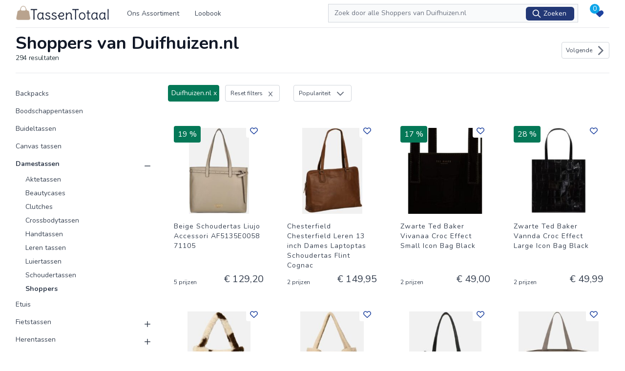

--- FILE ---
content_type: text/html; charset=UTF-8
request_url: https://www.tassentotaal.nl/damestassen/shoppers/winkel/duifhuizen.nl
body_size: 38824
content:
<!DOCTYPE html>
<html lang="nl">
    <head>
        <meta charset="utf-8">
        <meta name="viewport" content="width=device-width, initial-scale=1">
        <meta name="csrf-token" content="1svZEvoh3rLvvZGixprdUCokGTKlcM2YqOa0rlEZ">

        <link rel="dns-prefetch" href="https://img.bewinkel.com">
        <link rel="dns-prefetch" href="https://www.google-analytics.com">
        <link rel="dns-prefetch" href="https://www.googletagmanager.com">
        <!-- connect to domain of font files -->
        <link rel="preconnect" href="https://fonts.gstatic.com" crossorigin>

        <!-- optionally increase loading priority -->
        <link rel="preload" as="style" href="https://fonts.googleapis.com/css2?family=Nunito:wght@400;600;700&display=swap">
        <link rel="manifest" href="manifest.json" />

        <meta name="theme-color" content="#646400">
        <meta name="msapplication-navbutton-color" content="#646400">
        <meta name="apple-mobile-web-app-status-bar-style" content="#646400">
        <link rel="shortcut icon" href="https://www.tassentotaal.nl/storage/website/oD6ZZqiZZ1h3XJJdkc2grq3a8dHaAgeZHY22Em2m.png">

       <script>var website_domain = 'www.Tassentotaal.nl';</script>

        
        <link rel="stylesheet" media="print" onload="this.onload=null;this.removeAttribute('media');" href="https://fonts.googleapis.com/css2?family=Nunito:wght@400;600;700&display=swap">




        <!-- Styles -->
        <link rel="preload" as="style" href="https://www.tassentotaal.nl/build/assets/app.7202373e.css" /><link rel="stylesheet" href="https://www.tassentotaal.nl/build/assets/app.7202373e.css" />
        <!-- Scripts -->

                    <script type="text/javascript">
    const Ziggy = {"url":"https:\/\/www.tassentotaal.nl","port":null,"defaults":{},"routes":{"login":{"uri":"login","methods":["GET","HEAD"]},"password.request":{"uri":"forgot-password","methods":["GET","HEAD"]},"password.reset":{"uri":"reset-password\/{token}","methods":["GET","HEAD"]},"password.email":{"uri":"forgot-password","methods":["POST"]},"password.update":{"uri":"reset-password","methods":["POST"]},"password.confirmation":{"uri":"user\/confirmed-password-status","methods":["GET","HEAD"]},"password.confirm":{"uri":"user\/confirm-password","methods":["POST"]},"sitemap_index.xml":{"uri":"sitemap.xml","methods":["GET","HEAD"]},"sitemap.xml":{"uri":"sitemap_cms.xml","methods":["GET","HEAD"]},"sitemap.xml_show_sub":{"uri":"sitemap\/{category}\/{category2}.xml","methods":["GET","HEAD"]},"sitemap.xml_show":{"uri":"sitemap\/{category}.xml","methods":["GET","HEAD"]},"sitemap.show":{"uri":"sitemap\/{category}","methods":["GET","HEAD"]},"sitemap.robots":{"uri":"robots.txt","methods":["GET","HEAD"]},"manifest":{"uri":"manifest.json","methods":["GET","HEAD"]},"search.redirect":{"uri":"redirect\/{price_id}\/{variant_id}","methods":["GET","HEAD"],"wheres":{"price_id":"[0-9]+"}},"search.products":{"uri":"search-products","methods":["GET","HEAD","POST","PUT","PATCH","DELETE","OPTIONS"]},"favourite.store":{"uri":"favourite","methods":["POST"]},"favourite.products":{"uri":"favourite\/products","methods":["POST"]},"favourite.shared":{"uri":"favourite\/shared\/{code?}","methods":["GET","HEAD"]},"contact.email":{"uri":"contact","methods":["POST"]},"search.page":{"uri":"{url?}","methods":["GET","HEAD"],"wheres":{"url":".*"}}}};

    !function(t,r){"object"==typeof exports&&"undefined"!=typeof module?module.exports=r():"function"==typeof define&&define.amd?define(r):(t||self).route=r()}(this,function(){function t(t,r){for(var e=0;e<r.length;e++){var n=r[e];n.enumerable=n.enumerable||!1,n.configurable=!0,"value"in n&&(n.writable=!0),Object.defineProperty(t,"symbol"==typeof(o=function(t,r){if("object"!=typeof t||null===t)return t;var e=t[Symbol.toPrimitive];if(void 0!==e){var n=e.call(t,"string");if("object"!=typeof n)return n;throw new TypeError("@@toPrimitive must return a primitive value.")}return String(t)}(n.key))?o:String(o),n)}var o}function r(r,e,n){return e&&t(r.prototype,e),n&&t(r,n),Object.defineProperty(r,"prototype",{writable:!1}),r}function e(){return e=Object.assign?Object.assign.bind():function(t){for(var r=1;r<arguments.length;r++){var e=arguments[r];for(var n in e)Object.prototype.hasOwnProperty.call(e,n)&&(t[n]=e[n])}return t},e.apply(this,arguments)}function n(t){return n=Object.setPrototypeOf?Object.getPrototypeOf.bind():function(t){return t.__proto__||Object.getPrototypeOf(t)},n(t)}function o(t,r){return o=Object.setPrototypeOf?Object.setPrototypeOf.bind():function(t,r){return t.__proto__=r,t},o(t,r)}function i(t,r,e){return i=function(){if("undefined"==typeof Reflect||!Reflect.construct)return!1;if(Reflect.construct.sham)return!1;if("function"==typeof Proxy)return!0;try{return Boolean.prototype.valueOf.call(Reflect.construct(Boolean,[],function(){})),!0}catch(t){return!1}}()?Reflect.construct.bind():function(t,r,e){var n=[null];n.push.apply(n,r);var i=new(Function.bind.apply(t,n));return e&&o(i,e.prototype),i},i.apply(null,arguments)}function u(t){var r="function"==typeof Map?new Map:void 0;return u=function(t){if(null===t||-1===Function.toString.call(t).indexOf("[native code]"))return t;if("function"!=typeof t)throw new TypeError("Super expression must either be null or a function");if(void 0!==r){if(r.has(t))return r.get(t);r.set(t,e)}function e(){return i(t,arguments,n(this).constructor)}return e.prototype=Object.create(t.prototype,{constructor:{value:e,enumerable:!1,writable:!0,configurable:!0}}),o(e,t)},u(t)}var f=String.prototype.replace,a=/%20/g,c="RFC3986",l={default:c,formatters:{RFC1738:function(t){return f.call(t,a,"+")},RFC3986:function(t){return String(t)}},RFC1738:"RFC1738",RFC3986:c},s=Object.prototype.hasOwnProperty,v=Array.isArray,p=function(){for(var t=[],r=0;r<256;++r)t.push("%"+((r<16?"0":"")+r.toString(16)).toUpperCase());return t}(),y=function(t,r){for(var e=r&&r.plainObjects?Object.create(null):{},n=0;n<t.length;++n)void 0!==t[n]&&(e[n]=t[n]);return e},d={arrayToObject:y,assign:function(t,r){return Object.keys(r).reduce(function(t,e){return t[e]=r[e],t},t)},combine:function(t,r){return[].concat(t,r)},compact:function(t){for(var r=[{obj:{o:t},prop:"o"}],e=[],n=0;n<r.length;++n)for(var o=r[n],i=o.obj[o.prop],u=Object.keys(i),f=0;f<u.length;++f){var a=u[f],c=i[a];"object"==typeof c&&null!==c&&-1===e.indexOf(c)&&(r.push({obj:i,prop:a}),e.push(c))}return function(t){for(;t.length>1;){var r=t.pop(),e=r.obj[r.prop];if(v(e)){for(var n=[],o=0;o<e.length;++o)void 0!==e[o]&&n.push(e[o]);r.obj[r.prop]=n}}}(r),t},decode:function(t,r,e){var n=t.replace(/\+/g," ");if("iso-8859-1"===e)return n.replace(/%[0-9a-f]{2}/gi,unescape);try{return decodeURIComponent(n)}catch(t){return n}},encode:function(t,r,e,n,o){if(0===t.length)return t;var i=t;if("symbol"==typeof t?i=Symbol.prototype.toString.call(t):"string"!=typeof t&&(i=String(t)),"iso-8859-1"===e)return escape(i).replace(/%u[0-9a-f]{4}/gi,function(t){return"%26%23"+parseInt(t.slice(2),16)+"%3B"});for(var u="",f=0;f<i.length;++f){var a=i.charCodeAt(f);45===a||46===a||95===a||126===a||a>=48&&a<=57||a>=65&&a<=90||a>=97&&a<=122||o===l.RFC1738&&(40===a||41===a)?u+=i.charAt(f):a<128?u+=p[a]:a<2048?u+=p[192|a>>6]+p[128|63&a]:a<55296||a>=57344?u+=p[224|a>>12]+p[128|a>>6&63]+p[128|63&a]:(a=65536+((1023&a)<<10|1023&i.charCodeAt(f+=1)),u+=p[240|a>>18]+p[128|a>>12&63]+p[128|a>>6&63]+p[128|63&a])}return u},isBuffer:function(t){return!(!t||"object"!=typeof t||!(t.constructor&&t.constructor.isBuffer&&t.constructor.isBuffer(t)))},isRegExp:function(t){return"[object RegExp]"===Object.prototype.toString.call(t)},maybeMap:function(t,r){if(v(t)){for(var e=[],n=0;n<t.length;n+=1)e.push(r(t[n]));return e}return r(t)},merge:function t(r,e,n){if(!e)return r;if("object"!=typeof e){if(v(r))r.push(e);else{if(!r||"object"!=typeof r)return[r,e];(n&&(n.plainObjects||n.allowPrototypes)||!s.call(Object.prototype,e))&&(r[e]=!0)}return r}if(!r||"object"!=typeof r)return[r].concat(e);var o=r;return v(r)&&!v(e)&&(o=y(r,n)),v(r)&&v(e)?(e.forEach(function(e,o){if(s.call(r,o)){var i=r[o];i&&"object"==typeof i&&e&&"object"==typeof e?r[o]=t(i,e,n):r.push(e)}else r[o]=e}),r):Object.keys(e).reduce(function(r,o){var i=e[o];return r[o]=s.call(r,o)?t(r[o],i,n):i,r},o)}},b=Object.prototype.hasOwnProperty,h={brackets:function(t){return t+"[]"},comma:"comma",indices:function(t,r){return t+"["+r+"]"},repeat:function(t){return t}},m=Array.isArray,g=String.prototype.split,j=Array.prototype.push,w=function(t,r){j.apply(t,m(r)?r:[r])},O=Date.prototype.toISOString,E=l.default,R={addQueryPrefix:!1,allowDots:!1,charset:"utf-8",charsetSentinel:!1,delimiter:"&",encode:!0,encoder:d.encode,encodeValuesOnly:!1,format:E,formatter:l.formatters[E],indices:!1,serializeDate:function(t){return O.call(t)},skipNulls:!1,strictNullHandling:!1},S=function t(r,e,n,o,i,u,f,a,c,l,s,v,p,y){var b,h=r;if("function"==typeof f?h=f(e,h):h instanceof Date?h=l(h):"comma"===n&&m(h)&&(h=d.maybeMap(h,function(t){return t instanceof Date?l(t):t})),null===h){if(o)return u&&!p?u(e,R.encoder,y,"key",s):e;h=""}if("string"==typeof(b=h)||"number"==typeof b||"boolean"==typeof b||"symbol"==typeof b||"bigint"==typeof b||d.isBuffer(h)){if(u){var j=p?e:u(e,R.encoder,y,"key",s);if("comma"===n&&p){for(var O=g.call(String(h),","),E="",S=0;S<O.length;++S)E+=(0===S?"":",")+v(u(O[S],R.encoder,y,"value",s));return[v(j)+"="+E]}return[v(j)+"="+v(u(h,R.encoder,y,"value",s))]}return[v(e)+"="+v(String(h))]}var T,k=[];if(void 0===h)return k;if("comma"===n&&m(h))T=[{value:h.length>0?h.join(",")||null:void 0}];else if(m(f))T=f;else{var x=Object.keys(h);T=a?x.sort(a):x}for(var C=0;C<T.length;++C){var N=T[C],D="object"==typeof N&&void 0!==N.value?N.value:h[N];if(!i||null!==D){var F=m(h)?"function"==typeof n?n(e,N):e:e+(c?"."+N:"["+N+"]");w(k,t(D,F,n,o,i,u,f,a,c,l,s,v,p,y))}}return k},T=Object.prototype.hasOwnProperty,k=Array.isArray,x={allowDots:!1,allowPrototypes:!1,arrayLimit:20,charset:"utf-8",charsetSentinel:!1,comma:!1,decoder:d.decode,delimiter:"&",depth:5,ignoreQueryPrefix:!1,interpretNumericEntities:!1,parameterLimit:1e3,parseArrays:!0,plainObjects:!1,strictNullHandling:!1},C=function(t){return t.replace(/&#(\d+);/g,function(t,r){return String.fromCharCode(parseInt(r,10))})},N=function(t,r){return t&&"string"==typeof t&&r.comma&&t.indexOf(",")>-1?t.split(","):t},D=function(t,r,e,n){if(t){var o=e.allowDots?t.replace(/\.([^.[]+)/g,"[$1]"):t,i=/(\[[^[\]]*])/g,u=e.depth>0&&/(\[[^[\]]*])/.exec(o),f=u?o.slice(0,u.index):o,a=[];if(f){if(!e.plainObjects&&T.call(Object.prototype,f)&&!e.allowPrototypes)return;a.push(f)}for(var c=0;e.depth>0&&null!==(u=i.exec(o))&&c<e.depth;){if(c+=1,!e.plainObjects&&T.call(Object.prototype,u[1].slice(1,-1))&&!e.allowPrototypes)return;a.push(u[1])}return u&&a.push("["+o.slice(u.index)+"]"),function(t,r,e,n){for(var o=n?r:N(r,e),i=t.length-1;i>=0;--i){var u,f=t[i];if("[]"===f&&e.parseArrays)u=[].concat(o);else{u=e.plainObjects?Object.create(null):{};var a="["===f.charAt(0)&&"]"===f.charAt(f.length-1)?f.slice(1,-1):f,c=parseInt(a,10);e.parseArrays||""!==a?!isNaN(c)&&f!==a&&String(c)===a&&c>=0&&e.parseArrays&&c<=e.arrayLimit?(u=[])[c]=o:"__proto__"!==a&&(u[a]=o):u={0:o}}o=u}return o}(a,r,e,n)}},F=function(t,r){var e=function(t){if(!t)return x;if(null!=t.decoder&&"function"!=typeof t.decoder)throw new TypeError("Decoder has to be a function.");if(void 0!==t.charset&&"utf-8"!==t.charset&&"iso-8859-1"!==t.charset)throw new TypeError("The charset option must be either utf-8, iso-8859-1, or undefined");return{allowDots:void 0===t.allowDots?x.allowDots:!!t.allowDots,allowPrototypes:"boolean"==typeof t.allowPrototypes?t.allowPrototypes:x.allowPrototypes,arrayLimit:"number"==typeof t.arrayLimit?t.arrayLimit:x.arrayLimit,charset:void 0===t.charset?x.charset:t.charset,charsetSentinel:"boolean"==typeof t.charsetSentinel?t.charsetSentinel:x.charsetSentinel,comma:"boolean"==typeof t.comma?t.comma:x.comma,decoder:"function"==typeof t.decoder?t.decoder:x.decoder,delimiter:"string"==typeof t.delimiter||d.isRegExp(t.delimiter)?t.delimiter:x.delimiter,depth:"number"==typeof t.depth||!1===t.depth?+t.depth:x.depth,ignoreQueryPrefix:!0===t.ignoreQueryPrefix,interpretNumericEntities:"boolean"==typeof t.interpretNumericEntities?t.interpretNumericEntities:x.interpretNumericEntities,parameterLimit:"number"==typeof t.parameterLimit?t.parameterLimit:x.parameterLimit,parseArrays:!1!==t.parseArrays,plainObjects:"boolean"==typeof t.plainObjects?t.plainObjects:x.plainObjects,strictNullHandling:"boolean"==typeof t.strictNullHandling?t.strictNullHandling:x.strictNullHandling}}(r);if(""===t||null==t)return e.plainObjects?Object.create(null):{};for(var n="string"==typeof t?function(t,r){var e,n={},o=(r.ignoreQueryPrefix?t.replace(/^\?/,""):t).split(r.delimiter,Infinity===r.parameterLimit?void 0:r.parameterLimit),i=-1,u=r.charset;if(r.charsetSentinel)for(e=0;e<o.length;++e)0===o[e].indexOf("utf8=")&&("utf8=%E2%9C%93"===o[e]?u="utf-8":"utf8=%26%2310003%3B"===o[e]&&(u="iso-8859-1"),i=e,e=o.length);for(e=0;e<o.length;++e)if(e!==i){var f,a,c=o[e],l=c.indexOf("]="),s=-1===l?c.indexOf("="):l+1;-1===s?(f=r.decoder(c,x.decoder,u,"key"),a=r.strictNullHandling?null:""):(f=r.decoder(c.slice(0,s),x.decoder,u,"key"),a=d.maybeMap(N(c.slice(s+1),r),function(t){return r.decoder(t,x.decoder,u,"value")})),a&&r.interpretNumericEntities&&"iso-8859-1"===u&&(a=C(a)),c.indexOf("[]=")>-1&&(a=k(a)?[a]:a),n[f]=T.call(n,f)?d.combine(n[f],a):a}return n}(t,e):t,o=e.plainObjects?Object.create(null):{},i=Object.keys(n),u=0;u<i.length;++u){var f=i[u],a=D(f,n[f],e,"string"==typeof t);o=d.merge(o,a,e)}return d.compact(o)},P=/*#__PURE__*/function(){function t(t,r,e){var n,o;this.name=t,this.definition=r,this.bindings=null!=(n=r.bindings)?n:{},this.wheres=null!=(o=r.wheres)?o:{},this.config=e}var e=t.prototype;return e.matchesUrl=function(t){var r=this;if(!this.definition.methods.includes("GET"))return!1;var e=this.template.replace(/(\/?){([^}?]*)(\??)}/g,function(t,e,n,o){var i,u="(?<"+n+">"+((null==(i=r.wheres[n])?void 0:i.replace(/(^\^)|(\$$)/g,""))||"[^/?]+")+")";return o?"("+e+u+")?":""+e+u}).replace(/^\w+:\/\//,""),n=t.replace(/^\w+:\/\//,"").split("?"),o=n[0],i=n[1],u=new RegExp("^"+e+"/?$").exec(o);if(u){for(var f in u.groups)u.groups[f]="string"==typeof u.groups[f]?decodeURIComponent(u.groups[f]):u.groups[f];return{params:u.groups,query:F(i)}}return!1},e.compile=function(t){var r=this,e=this.parameterSegments;return e.length?this.template.replace(/{([^}?]+)(\??)}/g,function(n,o,i){var u;if(!i&&[null,void 0].includes(t[o]))throw new Error("Ziggy error: '"+o+"' parameter is required for route '"+r.name+"'.");if(r.wheres[o]){var f,a;if(!new RegExp("^"+(i?"("+r.wheres[o]+")?":r.wheres[o])+"$").test(null!=(f=t[o])?f:""))throw new Error("Ziggy error: '"+o+"' parameter does not match required format '"+r.wheres[o]+"' for route '"+r.name+"'.");if(e[e.length-1].name===o)return encodeURIComponent(null!=(a=t[o])?a:"").replace(/%2F/g,"/")}return encodeURIComponent(null!=(u=t[o])?u:"")}).replace(this.origin+"//",this.origin+"/").replace(/\/+$/,""):this.template},r(t,[{key:"template",get:function(){return(this.origin+"/"+this.definition.uri).replace(/\/+$/,"")}},{key:"origin",get:function(){return this.config.absolute?this.definition.domain?""+this.config.url.match(/^\w+:\/\//)[0]+this.definition.domain+(this.config.port?":"+this.config.port:""):this.config.url:""}},{key:"parameterSegments",get:function(){var t,r;return null!=(t=null==(r=this.template.match(/{[^}?]+\??}/g))?void 0:r.map(function(t){return{name:t.replace(/{|\??}/g,""),required:!/\?}$/.test(t)}}))?t:[]}}]),t}(),$=/*#__PURE__*/function(t){var n,i;function u(r,n,o,i){var u;if(void 0===o&&(o=!0),(u=t.call(this)||this).t=null!=i?i:"undefined"!=typeof Ziggy?Ziggy:null==globalThis?void 0:globalThis.Ziggy,u.t=e({},u.t,{absolute:o}),r){if(!u.t.routes[r])throw new Error("Ziggy error: route '"+r+"' is not in the route list.");u.i=new P(r,u.t.routes[r],u.t),u.u=u.l(n)}return u}i=t,(n=u).prototype=Object.create(i.prototype),n.prototype.constructor=n,o(n,i);var f=u.prototype;return f.toString=function(){var t=this,r=Object.keys(this.u).filter(function(r){return!t.i.parameterSegments.some(function(t){return t.name===r})}).filter(function(t){return"_query"!==t}).reduce(function(r,n){var o;return e({},r,((o={})[n]=t.u[n],o))},{});return this.i.compile(this.u)+function(t,r){var e,n=t,o=function(t){if(!t)return R;if(null!=t.encoder&&"function"!=typeof t.encoder)throw new TypeError("Encoder has to be a function.");var r=t.charset||R.charset;if(void 0!==t.charset&&"utf-8"!==t.charset&&"iso-8859-1"!==t.charset)throw new TypeError("The charset option must be either utf-8, iso-8859-1, or undefined");var e=l.default;if(void 0!==t.format){if(!b.call(l.formatters,t.format))throw new TypeError("Unknown format option provided.");e=t.format}var n=l.formatters[e],o=R.filter;return("function"==typeof t.filter||m(t.filter))&&(o=t.filter),{addQueryPrefix:"boolean"==typeof t.addQueryPrefix?t.addQueryPrefix:R.addQueryPrefix,allowDots:void 0===t.allowDots?R.allowDots:!!t.allowDots,charset:r,charsetSentinel:"boolean"==typeof t.charsetSentinel?t.charsetSentinel:R.charsetSentinel,delimiter:void 0===t.delimiter?R.delimiter:t.delimiter,encode:"boolean"==typeof t.encode?t.encode:R.encode,encoder:"function"==typeof t.encoder?t.encoder:R.encoder,encodeValuesOnly:"boolean"==typeof t.encodeValuesOnly?t.encodeValuesOnly:R.encodeValuesOnly,filter:o,format:e,formatter:n,serializeDate:"function"==typeof t.serializeDate?t.serializeDate:R.serializeDate,skipNulls:"boolean"==typeof t.skipNulls?t.skipNulls:R.skipNulls,sort:"function"==typeof t.sort?t.sort:null,strictNullHandling:"boolean"==typeof t.strictNullHandling?t.strictNullHandling:R.strictNullHandling}}(r);"function"==typeof o.filter?n=(0,o.filter)("",n):m(o.filter)&&(e=o.filter);var i=[];if("object"!=typeof n||null===n)return"";var u=h[r&&r.arrayFormat in h?r.arrayFormat:r&&"indices"in r?r.indices?"indices":"repeat":"indices"];e||(e=Object.keys(n)),o.sort&&e.sort(o.sort);for(var f=0;f<e.length;++f){var a=e[f];o.skipNulls&&null===n[a]||w(i,S(n[a],a,u,o.strictNullHandling,o.skipNulls,o.encode?o.encoder:null,o.filter,o.sort,o.allowDots,o.serializeDate,o.format,o.formatter,o.encodeValuesOnly,o.charset))}var c=i.join(o.delimiter),s=!0===o.addQueryPrefix?"?":"";return o.charsetSentinel&&(s+="iso-8859-1"===o.charset?"utf8=%26%2310003%3B&":"utf8=%E2%9C%93&"),c.length>0?s+c:""}(e({},r,this.u._query),{addQueryPrefix:!0,arrayFormat:"indices",encodeValuesOnly:!0,skipNulls:!0,encoder:function(t,r){return"boolean"==typeof t?Number(t):r(t)}})},f.v=function(t){var r=this;t?this.t.absolute&&t.startsWith("/")&&(t=this.p().host+t):t=this.h();var n={},o=Object.entries(this.t.routes).find(function(e){return n=new P(e[0],e[1],r.t).matchesUrl(t)})||[void 0,void 0];return e({name:o[0]},n,{route:o[1]})},f.h=function(){var t=this.p(),r=t.pathname,e=t.search;return(this.t.absolute?t.host+r:r.replace(this.t.url.replace(/^\w*:\/\/[^/]+/,""),"").replace(/^\/+/,"/"))+e},f.current=function(t,r){var n=this.v(),o=n.name,i=n.params,u=n.query,f=n.route;if(!t)return o;var a=new RegExp("^"+t.replace(/\./g,"\\.").replace(/\*/g,".*")+"$").test(o);if([null,void 0].includes(r)||!a)return a;var c=new P(o,f,this.t);r=this.l(r,c);var l=e({},i,u);return!(!Object.values(r).every(function(t){return!t})||Object.values(l).some(function(t){return void 0!==t}))||Object.entries(r).every(function(t){return l[t[0]]==t[1]})},f.p=function(){var t,r,e,n,o,i,u="undefined"!=typeof window?window.location:{},f=u.host,a=u.pathname,c=u.search;return{host:null!=(t=null==(r=this.t.location)?void 0:r.host)?t:void 0===f?"":f,pathname:null!=(e=null==(n=this.t.location)?void 0:n.pathname)?e:void 0===a?"":a,search:null!=(o=null==(i=this.t.location)?void 0:i.search)?o:void 0===c?"":c}},f.has=function(t){return Object.keys(this.t.routes).includes(t)},f.l=function(t,r){var n=this;void 0===t&&(t={}),void 0===r&&(r=this.i),null!=t||(t={}),t=["string","number"].includes(typeof t)?[t]:t;var o=r.parameterSegments.filter(function(t){return!n.t.defaults[t.name]});if(Array.isArray(t))t=t.reduce(function(t,r,n){var i,u;return e({},t,o[n]?((i={})[o[n].name]=r,i):"object"==typeof r?r:((u={})[r]="",u))},{});else if(1===o.length&&!t[o[0].name]&&(t.hasOwnProperty(Object.values(r.bindings)[0])||t.hasOwnProperty("id"))){var i;(i={})[o[0].name]=t,t=i}return e({},this.m(r),this.g(t,r))},f.m=function(t){var r=this;return t.parameterSegments.filter(function(t){return r.t.defaults[t.name]}).reduce(function(t,n,o){var i,u=n.name;return e({},t,((i={})[u]=r.t.defaults[u],i))},{})},f.g=function(t,r){var n=r.bindings,o=r.parameterSegments;return Object.entries(t).reduce(function(t,r){var i,u,f=r[0],a=r[1];if(!a||"object"!=typeof a||Array.isArray(a)||!o.some(function(t){return t.name===f}))return e({},t,((u={})[f]=a,u));if(!a.hasOwnProperty(n[f])){if(!a.hasOwnProperty("id"))throw new Error("Ziggy error: object passed as '"+f+"' parameter is missing route model binding key '"+n[f]+"'.");n[f]="id"}return e({},t,((i={})[f]=a[n[f]],i))},{})},f.valueOf=function(){return this.toString()},f.check=function(t){return this.has(t)},r(u,[{key:"params",get:function(){var t=this.v();return e({},t.params,t.query)}}]),u}(/*#__PURE__*/u(String));return function(t,r,e,n){var o=new $(t,r,e,n);return t?o.toString():o}});

</script>            <link rel="preload" as="style" href="https://www.tassentotaal.nl/build/assets/Search.056525ec.css" /><link rel="modulepreload" href="https://www.tassentotaal.nl/build/assets/app_front.d91edbf7.js" /><link rel="modulepreload" href="https://www.tassentotaal.nl/build/assets/vue.m.012c6338.js" /><link rel="modulepreload" href="https://www.tassentotaal.nl/build/assets/Show.78f629e3.js" /><link rel="modulepreload" href="https://www.tassentotaal.nl/build/assets/AppLayout.83a3a9be.js" /><link rel="modulepreload" href="https://www.tassentotaal.nl/build/assets/FormSection.c22b03ec.js" /><link rel="modulepreload" href="https://www.tassentotaal.nl/build/assets/Label.8e2415c3.js" /><link rel="modulepreload" href="https://www.tassentotaal.nl/build/assets/Input.66e2bfcb.js" /><link rel="modulepreload" href="https://www.tassentotaal.nl/build/assets/InputError.c9d2077e.js" /><link rel="modulepreload" href="https://www.tassentotaal.nl/build/assets/Button.8e3efa60.js" /><link rel="modulepreload" href="https://www.tassentotaal.nl/build/assets/ActionMessage.f0988ec3.js" /><link rel="modulepreload" href="https://www.tassentotaal.nl/build/assets/Select.8eac6d94.js" /><link rel="modulepreload" href="https://www.tassentotaal.nl/build/assets/Checkbox.70429e64.js" /><link rel="modulepreload" href="https://www.tassentotaal.nl/build/assets/Accordion.eda8c9ad.js" /><link rel="modulepreload" href="https://www.tassentotaal.nl/build/assets/HomepageBlok.bfb1a93f.js" /><link rel="modulepreload" href="https://www.tassentotaal.nl/build/assets/Image.4d0d2694.js" /><link rel="modulepreload" href="https://www.tassentotaal.nl/build/assets/Text.1ef956ea.js" /><link rel="modulepreload" href="https://www.tassentotaal.nl/build/assets/Title.3ea9536c.js" /><link rel="modulepreload" href="https://www.tassentotaal.nl/build/assets/PlainText.78bdae22.js" /><link rel="modulepreload" href="https://www.tassentotaal.nl/build/assets/Homepage.f36fce04.js" /><link rel="modulepreload" href="https://www.tassentotaal.nl/build/assets/Page.ac604b6b.js" /><link rel="modulepreload" href="https://www.tassentotaal.nl/build/assets/Search.e4df13b4.js" /><link rel="modulepreload" href="https://www.tassentotaal.nl/build/assets/Product.16469020.js" /><link rel="modulepreload" href="https://www.tassentotaal.nl/build/assets/News.de465d5d.js" /><link rel="modulepreload" href="https://www.tassentotaal.nl/build/assets/NewsShow.aa72452d.js" /><link rel="modulepreload" href="https://www.tassentotaal.nl/build/assets/Contact.e8df192d.js" /><link rel="modulepreload" href="https://www.tassentotaal.nl/build/assets/Error404.a2c811f9.js" /><link rel="modulepreload" href="https://www.tassentotaal.nl/build/assets/Sitemap.d89e403c.js" /><link rel="modulepreload" href="https://www.tassentotaal.nl/build/assets/Favourite.a7c011a8.js" /><link rel="modulepreload" href="https://www.tassentotaal.nl/build/assets/_plugin-vue_export-helper.cdc0426e.js" /><link rel="modulepreload" href="https://www.tassentotaal.nl/build/assets/NavLink.a596561a.js" /><link rel="modulepreload" href="https://www.tassentotaal.nl/build/assets/disclosure.44808b8a.js" /><link rel="modulepreload" href="https://www.tassentotaal.nl/build/assets/focus-management.293be450.js" /><link rel="modulepreload" href="https://www.tassentotaal.nl/build/assets/use-outside-click.3e53044b.js" /><link rel="modulepreload" href="https://www.tassentotaal.nl/build/assets/menu.cd66f784.js" /><link rel="modulepreload" href="https://www.tassentotaal.nl/build/assets/SectionTitle.1dbe9e27.js" /><link rel="modulepreload" href="https://www.tassentotaal.nl/build/assets/Header.7ed18c91.js" /><link rel="modulepreload" href="https://www.tassentotaal.nl/build/assets/HeaderMobileLeft.559d12a4.js" /><link rel="modulepreload" href="https://www.tassentotaal.nl/build/assets/HeaderSearch.149dbd40.js" /><link rel="modulepreload" href="https://www.tassentotaal.nl/build/assets/tabs.04f65209.js" /><link rel="modulepreload" href="https://www.tassentotaal.nl/build/assets/Svg.d7db7fa9.js" /><link rel="modulepreload" href="https://www.tassentotaal.nl/build/assets/FavouriteProducts.4f8d08d3.js" /><link rel="modulepreload" href="https://www.tassentotaal.nl/build/assets/Footer.4e84684d.js" /><link rel="modulepreload" href="https://www.tassentotaal.nl/build/assets/ProductIndex.ba106d01.js" /><link rel="modulepreload" href="https://www.tassentotaal.nl/build/assets/ProductOrder.e42143a5.js" /><link rel="modulepreload" href="https://www.tassentotaal.nl/build/assets/DeleteAllFilters.7ad5a255.js" /><link rel="modulepreload" href="https://www.tassentotaal.nl/build/assets/ProductPaginate.5be08e21.js" /><link rel="modulepreload" href="https://www.tassentotaal.nl/build/assets/Textarea.1346fff1.js" /><link rel="stylesheet" href="https://www.tassentotaal.nl/build/assets/Search.056525ec.css" /><script type="module" src="https://www.tassentotaal.nl/build/assets/app_front.d91edbf7.js"></script><script type="module" src="https://www.tassentotaal.nl/build/assets/Show.78f629e3.js"></script>
        
                                                                <script type="text/javascript">
             /*  Matomo */
             var _paq = window._paq = window._paq || [];
             /* tracker methods like "setCustomDimension" should be called before "trackPageView" */
             _paq.push(['trackPageView']);
             _paq.push(['enableLinkTracking']);
             (function() {
                 var u="https://matomo.clweb.nl/";
                 _paq.push(['setTrackerUrl', u+'matomo.php']);
                 _paq.push(['setSiteId', '19']);
                 var d=document, g=d.createElement('script'), s=d.getElementsByTagName('script')[0];
                 g.async=true; g.src=u+'matomo.js'; s.parentNode.insertBefore(g,s);
             })();
         </script>
                              <meta name="description" content="Shoppers van Duifhuizen.nl vind je makkelijk en snel op Tassentotaal.nl. Een totaaloverzicht aan Shoppers van Duifhuizen.nl." inertia>
<meta name="keywords" content="Tassentotaal.nl, Shoppers van Duifhuizen.nl, producten, vinden, shop, winkel" inertia>
<link rel="canonical" href="https://www.tassentotaal.nl/damestassen/shoppers/winkel/duifhuizen.nl" inertia>
<link rel="next" href="https://www.tassentotaal.nl/damestassen/shoppers/winkel/duifhuizen.nl?page=1" inertia>
<meta property="og:site_name" content="Tassentotaal.nl" inertia>
<meta property="og:title" content="Shoppers van Duifhuizen.nl | Tassentotaal.nl" inertia>
<meta property="og:description" content="Shoppers van Duifhuizen.nl vind je makkelijk en snel op Tassentotaal.nl. Een totaaloverzicht aan Shoppers van Duifhuizen.nl." inertia>
<meta property="og:image:secure_url" content="https://cdn.bewinkel.com/website_logos/20161028084758_20160711141558stoelenvinden.png" inertia>
<meta property="og:type" content="website" inertia>
<meta property="og:url" content="https://www.tassentotaal.nl/damestassen/shoppers/winkel/duifhuizen.nl" inertia>
<meta property="og:locale" content="nl" inertia>
<title inertia>Shoppers van Duifhuizen.nl | Tassentotaal.nl</title>    </head>
    <body class="font-sans antialiased">
        <div id="app" data-page="{&quot;component&quot;:&quot;Page/Show&quot;,&quot;props&quot;:{&quot;jetstream&quot;:{&quot;canCreateTeams&quot;:false,&quot;canManageTwoFactorAuthentication&quot;:true,&quot;canUpdatePassword&quot;:true,&quot;canUpdateProfileInformation&quot;:true,&quot;hasEmailVerification&quot;:false,&quot;flash&quot;:[],&quot;hasAccountDeletionFeatures&quot;:true,&quot;hasApiFeatures&quot;:false,&quot;hasTeamFeatures&quot;:true,&quot;hasTermsAndPrivacyPolicyFeature&quot;:false,&quot;managesProfilePhotos&quot;:false},&quot;user&quot;:null,&quot;errorBags&quot;:[],&quot;errors&quot;:{},&quot;ziggy&quot;:{&quot;url&quot;:&quot;https://www.tassentotaal.nl&quot;,&quot;port&quot;:null,&quot;defaults&quot;:[],&quot;routes&quot;:{&quot;login&quot;:{&quot;uri&quot;:&quot;login&quot;,&quot;methods&quot;:[&quot;GET&quot;,&quot;HEAD&quot;]},&quot;logout&quot;:{&quot;uri&quot;:&quot;logout&quot;,&quot;methods&quot;:[&quot;POST&quot;]},&quot;password.request&quot;:{&quot;uri&quot;:&quot;forgot-password&quot;,&quot;methods&quot;:[&quot;GET&quot;,&quot;HEAD&quot;]},&quot;password.reset&quot;:{&quot;uri&quot;:&quot;reset-password/{token}&quot;,&quot;methods&quot;:[&quot;GET&quot;,&quot;HEAD&quot;]},&quot;password.email&quot;:{&quot;uri&quot;:&quot;forgot-password&quot;,&quot;methods&quot;:[&quot;POST&quot;]},&quot;password.update&quot;:{&quot;uri&quot;:&quot;reset-password&quot;,&quot;methods&quot;:[&quot;POST&quot;]},&quot;user-profile-information.update&quot;:{&quot;uri&quot;:&quot;user/profile-information&quot;,&quot;methods&quot;:[&quot;PUT&quot;]},&quot;user-password.update&quot;:{&quot;uri&quot;:&quot;user/password&quot;,&quot;methods&quot;:[&quot;PUT&quot;]},&quot;password.confirmation&quot;:{&quot;uri&quot;:&quot;user/confirmed-password-status&quot;,&quot;methods&quot;:[&quot;GET&quot;,&quot;HEAD&quot;]},&quot;password.confirm&quot;:{&quot;uri&quot;:&quot;user/confirm-password&quot;,&quot;methods&quot;:[&quot;POST&quot;]},&quot;two-factor.login&quot;:{&quot;uri&quot;:&quot;two-factor-challenge&quot;,&quot;methods&quot;:[&quot;GET&quot;,&quot;HEAD&quot;]},&quot;two-factor.enable&quot;:{&quot;uri&quot;:&quot;user/two-factor-authentication&quot;,&quot;methods&quot;:[&quot;POST&quot;]},&quot;two-factor.confirm&quot;:{&quot;uri&quot;:&quot;user/confirmed-two-factor-authentication&quot;,&quot;methods&quot;:[&quot;POST&quot;]},&quot;two-factor.disable&quot;:{&quot;uri&quot;:&quot;user/two-factor-authentication&quot;,&quot;methods&quot;:[&quot;DELETE&quot;]},&quot;two-factor.qr-code&quot;:{&quot;uri&quot;:&quot;user/two-factor-qr-code&quot;,&quot;methods&quot;:[&quot;GET&quot;,&quot;HEAD&quot;]},&quot;two-factor.secret-key&quot;:{&quot;uri&quot;:&quot;user/two-factor-secret-key&quot;,&quot;methods&quot;:[&quot;GET&quot;,&quot;HEAD&quot;]},&quot;two-factor.recovery-codes&quot;:{&quot;uri&quot;:&quot;user/two-factor-recovery-codes&quot;,&quot;methods&quot;:[&quot;GET&quot;,&quot;HEAD&quot;]},&quot;profile.show&quot;:{&quot;uri&quot;:&quot;user/profile&quot;,&quot;methods&quot;:[&quot;GET&quot;,&quot;HEAD&quot;]},&quot;other-browser-sessions.destroy&quot;:{&quot;uri&quot;:&quot;user/other-browser-sessions&quot;,&quot;methods&quot;:[&quot;DELETE&quot;]},&quot;current-user-photo.destroy&quot;:{&quot;uri&quot;:&quot;user/profile-photo&quot;,&quot;methods&quot;:[&quot;DELETE&quot;]},&quot;current-user.destroy&quot;:{&quot;uri&quot;:&quot;user&quot;,&quot;methods&quot;:[&quot;DELETE&quot;]},&quot;teams.create&quot;:{&quot;uri&quot;:&quot;teams/create&quot;,&quot;methods&quot;:[&quot;GET&quot;,&quot;HEAD&quot;]},&quot;teams.store&quot;:{&quot;uri&quot;:&quot;teams&quot;,&quot;methods&quot;:[&quot;POST&quot;]},&quot;teams.show&quot;:{&quot;uri&quot;:&quot;teams/{team}&quot;,&quot;methods&quot;:[&quot;GET&quot;,&quot;HEAD&quot;]},&quot;teams.update&quot;:{&quot;uri&quot;:&quot;teams/{team}&quot;,&quot;methods&quot;:[&quot;PUT&quot;]},&quot;teams.destroy&quot;:{&quot;uri&quot;:&quot;teams/{team}&quot;,&quot;methods&quot;:[&quot;DELETE&quot;]},&quot;current-team.update&quot;:{&quot;uri&quot;:&quot;current-team&quot;,&quot;methods&quot;:[&quot;PUT&quot;]},&quot;team-members.store&quot;:{&quot;uri&quot;:&quot;teams/{team}/members&quot;,&quot;methods&quot;:[&quot;POST&quot;]},&quot;team-members.update&quot;:{&quot;uri&quot;:&quot;teams/{team}/members/{user}&quot;,&quot;methods&quot;:[&quot;PUT&quot;]},&quot;team-members.destroy&quot;:{&quot;uri&quot;:&quot;teams/{team}/members/{user}&quot;,&quot;methods&quot;:[&quot;DELETE&quot;]},&quot;team-invitations.accept&quot;:{&quot;uri&quot;:&quot;team-invitations/{invitation}&quot;,&quot;methods&quot;:[&quot;GET&quot;,&quot;HEAD&quot;],&quot;bindings&quot;:{&quot;invitation&quot;:&quot;id&quot;}},&quot;team-invitations.destroy&quot;:{&quot;uri&quot;:&quot;team-invitations/{invitation}&quot;,&quot;methods&quot;:[&quot;DELETE&quot;],&quot;bindings&quot;:{&quot;invitation&quot;:&quot;id&quot;}},&quot;dashboard&quot;:{&quot;uri&quot;:&quot;dashboard&quot;,&quot;methods&quot;:[&quot;GET&quot;,&quot;HEAD&quot;]},&quot;admin.page.order&quot;:{&quot;uri&quot;:&quot;admin/page/order&quot;,&quot;methods&quot;:[&quot;POST&quot;]},&quot;admin.page.index&quot;:{&quot;uri&quot;:&quot;admin/page&quot;,&quot;methods&quot;:[&quot;GET&quot;,&quot;HEAD&quot;]},&quot;admin.page.create&quot;:{&quot;uri&quot;:&quot;admin/page/create&quot;,&quot;methods&quot;:[&quot;GET&quot;,&quot;HEAD&quot;]},&quot;admin.page.store&quot;:{&quot;uri&quot;:&quot;admin/page&quot;,&quot;methods&quot;:[&quot;POST&quot;]},&quot;admin.page.show&quot;:{&quot;uri&quot;:&quot;admin/page/{page}&quot;,&quot;methods&quot;:[&quot;GET&quot;,&quot;HEAD&quot;]},&quot;admin.page.edit&quot;:{&quot;uri&quot;:&quot;admin/page/{page}/edit&quot;,&quot;methods&quot;:[&quot;GET&quot;,&quot;HEAD&quot;],&quot;bindings&quot;:{&quot;page&quot;:&quot;id&quot;}},&quot;admin.page.update&quot;:{&quot;uri&quot;:&quot;admin/page/{page}&quot;,&quot;methods&quot;:[&quot;PUT&quot;,&quot;PATCH&quot;]},&quot;admin.page.destroy&quot;:{&quot;uri&quot;:&quot;admin/page/{page}&quot;,&quot;methods&quot;:[&quot;DELETE&quot;],&quot;bindings&quot;:{&quot;page&quot;:&quot;id&quot;}},&quot;admin.content.index&quot;:{&quot;uri&quot;:&quot;admin/content&quot;,&quot;methods&quot;:[&quot;GET&quot;,&quot;HEAD&quot;]},&quot;admin.content.create&quot;:{&quot;uri&quot;:&quot;admin/content/create&quot;,&quot;methods&quot;:[&quot;GET&quot;,&quot;HEAD&quot;]},&quot;admin.content.store&quot;:{&quot;uri&quot;:&quot;admin/content&quot;,&quot;methods&quot;:[&quot;POST&quot;]},&quot;admin.content.show&quot;:{&quot;uri&quot;:&quot;admin/content/{content}&quot;,&quot;methods&quot;:[&quot;GET&quot;,&quot;HEAD&quot;]},&quot;admin.content.edit&quot;:{&quot;uri&quot;:&quot;admin/content/{content}/edit&quot;,&quot;methods&quot;:[&quot;GET&quot;,&quot;HEAD&quot;],&quot;bindings&quot;:{&quot;content&quot;:&quot;id&quot;}},&quot;admin.content.update&quot;:{&quot;uri&quot;:&quot;admin/content/{content}&quot;,&quot;methods&quot;:[&quot;PUT&quot;,&quot;PATCH&quot;],&quot;bindings&quot;:{&quot;content&quot;:&quot;id&quot;}},&quot;admin.content.destroy&quot;:{&quot;uri&quot;:&quot;admin/content/{content}&quot;,&quot;methods&quot;:[&quot;DELETE&quot;],&quot;bindings&quot;:{&quot;content&quot;:&quot;id&quot;}},&quot;admin.redirect.index&quot;:{&quot;uri&quot;:&quot;admin/redirect&quot;,&quot;methods&quot;:[&quot;GET&quot;,&quot;HEAD&quot;]},&quot;admin.redirect.create&quot;:{&quot;uri&quot;:&quot;admin/redirect/create&quot;,&quot;methods&quot;:[&quot;GET&quot;,&quot;HEAD&quot;]},&quot;admin.redirect.store&quot;:{&quot;uri&quot;:&quot;admin/redirect&quot;,&quot;methods&quot;:[&quot;POST&quot;]},&quot;admin.redirect.show&quot;:{&quot;uri&quot;:&quot;admin/redirect/{redirect}&quot;,&quot;methods&quot;:[&quot;GET&quot;,&quot;HEAD&quot;]},&quot;admin.redirect.edit&quot;:{&quot;uri&quot;:&quot;admin/redirect/{redirect}/edit&quot;,&quot;methods&quot;:[&quot;GET&quot;,&quot;HEAD&quot;],&quot;bindings&quot;:{&quot;redirect&quot;:&quot;id&quot;}},&quot;admin.redirect.update&quot;:{&quot;uri&quot;:&quot;admin/redirect/{redirect}&quot;,&quot;methods&quot;:[&quot;PUT&quot;,&quot;PATCH&quot;],&quot;bindings&quot;:{&quot;redirect&quot;:&quot;id&quot;}},&quot;admin.redirect.destroy&quot;:{&quot;uri&quot;:&quot;admin/redirect/{redirect}&quot;,&quot;methods&quot;:[&quot;DELETE&quot;],&quot;bindings&quot;:{&quot;redirect&quot;:&quot;id&quot;}},&quot;admin.error404.index&quot;:{&quot;uri&quot;:&quot;admin/error404&quot;,&quot;methods&quot;:[&quot;GET&quot;,&quot;HEAD&quot;]},&quot;admin.error404.create&quot;:{&quot;uri&quot;:&quot;admin/error404/create&quot;,&quot;methods&quot;:[&quot;GET&quot;,&quot;HEAD&quot;]},&quot;admin.error404.store&quot;:{&quot;uri&quot;:&quot;admin/error404&quot;,&quot;methods&quot;:[&quot;POST&quot;]},&quot;admin.error404.show&quot;:{&quot;uri&quot;:&quot;admin/error404/{error404}&quot;,&quot;methods&quot;:[&quot;GET&quot;,&quot;HEAD&quot;]},&quot;admin.error404.edit&quot;:{&quot;uri&quot;:&quot;admin/error404/{error404}/edit&quot;,&quot;methods&quot;:[&quot;GET&quot;,&quot;HEAD&quot;]},&quot;admin.error404.update&quot;:{&quot;uri&quot;:&quot;admin/error404/{error404}&quot;,&quot;methods&quot;:[&quot;PUT&quot;,&quot;PATCH&quot;]},&quot;admin.error404.destroy&quot;:{&quot;uri&quot;:&quot;admin/error404/{error404}&quot;,&quot;methods&quot;:[&quot;DELETE&quot;]},&quot;admin.contact.index&quot;:{&quot;uri&quot;:&quot;admin/contact&quot;,&quot;methods&quot;:[&quot;GET&quot;,&quot;HEAD&quot;]},&quot;admin.contact.create&quot;:{&quot;uri&quot;:&quot;admin/contact/create&quot;,&quot;methods&quot;:[&quot;GET&quot;,&quot;HEAD&quot;]},&quot;admin.contact.store&quot;:{&quot;uri&quot;:&quot;admin/contact&quot;,&quot;methods&quot;:[&quot;POST&quot;]},&quot;admin.contact.show&quot;:{&quot;uri&quot;:&quot;admin/contact/{contact}&quot;,&quot;methods&quot;:[&quot;GET&quot;,&quot;HEAD&quot;]},&quot;admin.contact.edit&quot;:{&quot;uri&quot;:&quot;admin/contact/{contact}/edit&quot;,&quot;methods&quot;:[&quot;GET&quot;,&quot;HEAD&quot;]},&quot;admin.contact.update&quot;:{&quot;uri&quot;:&quot;admin/contact/{contact}&quot;,&quot;methods&quot;:[&quot;PUT&quot;,&quot;PATCH&quot;]},&quot;admin.contact.destroy&quot;:{&quot;uri&quot;:&quot;admin/contact/{contact}&quot;,&quot;methods&quot;:[&quot;DELETE&quot;]},&quot;admin.visitor.index&quot;:{&quot;uri&quot;:&quot;admin/visitor&quot;,&quot;methods&quot;:[&quot;GET&quot;,&quot;HEAD&quot;]},&quot;admin.visitor.create&quot;:{&quot;uri&quot;:&quot;admin/visitor/create&quot;,&quot;methods&quot;:[&quot;GET&quot;,&quot;HEAD&quot;]},&quot;admin.visitor.store&quot;:{&quot;uri&quot;:&quot;admin/visitor&quot;,&quot;methods&quot;:[&quot;POST&quot;]},&quot;admin.visitor.show&quot;:{&quot;uri&quot;:&quot;admin/visitor/{visitor}&quot;,&quot;methods&quot;:[&quot;GET&quot;,&quot;HEAD&quot;]},&quot;admin.visitor.edit&quot;:{&quot;uri&quot;:&quot;admin/visitor/{visitor}/edit&quot;,&quot;methods&quot;:[&quot;GET&quot;,&quot;HEAD&quot;]},&quot;admin.visitor.update&quot;:{&quot;uri&quot;:&quot;admin/visitor/{visitor}&quot;,&quot;methods&quot;:[&quot;PUT&quot;,&quot;PATCH&quot;]},&quot;admin.visitor.destroy&quot;:{&quot;uri&quot;:&quot;admin/visitor/{visitor}&quot;,&quot;methods&quot;:[&quot;DELETE&quot;]},&quot;admin.website.index&quot;:{&quot;uri&quot;:&quot;admin/website&quot;,&quot;methods&quot;:[&quot;GET&quot;,&quot;HEAD&quot;]},&quot;admin.website.create&quot;:{&quot;uri&quot;:&quot;admin/website/create&quot;,&quot;methods&quot;:[&quot;GET&quot;,&quot;HEAD&quot;]},&quot;admin.website.store&quot;:{&quot;uri&quot;:&quot;admin/website&quot;,&quot;methods&quot;:[&quot;POST&quot;]},&quot;admin.website.show&quot;:{&quot;uri&quot;:&quot;admin/website/{website}&quot;,&quot;methods&quot;:[&quot;GET&quot;,&quot;HEAD&quot;]},&quot;admin.website.edit&quot;:{&quot;uri&quot;:&quot;admin/website/{website}/edit&quot;,&quot;methods&quot;:[&quot;GET&quot;,&quot;HEAD&quot;],&quot;bindings&quot;:{&quot;website&quot;:&quot;id&quot;}},&quot;admin.website.update&quot;:{&quot;uri&quot;:&quot;admin/website/{website}&quot;,&quot;methods&quot;:[&quot;PUT&quot;,&quot;PATCH&quot;],&quot;bindings&quot;:{&quot;website&quot;:&quot;id&quot;}},&quot;admin.website.destroy&quot;:{&quot;uri&quot;:&quot;admin/website/{website}&quot;,&quot;methods&quot;:[&quot;DELETE&quot;],&quot;bindings&quot;:{&quot;website&quot;:&quot;id&quot;}},&quot;admin.highlight.index&quot;:{&quot;uri&quot;:&quot;admin/highlight&quot;,&quot;methods&quot;:[&quot;GET&quot;,&quot;HEAD&quot;]},&quot;admin.highlight.create&quot;:{&quot;uri&quot;:&quot;admin/highlight/create&quot;,&quot;methods&quot;:[&quot;GET&quot;,&quot;HEAD&quot;]},&quot;admin.highlight.store&quot;:{&quot;uri&quot;:&quot;admin/highlight&quot;,&quot;methods&quot;:[&quot;POST&quot;]},&quot;admin.highlight.show&quot;:{&quot;uri&quot;:&quot;admin/highlight/{highlight}&quot;,&quot;methods&quot;:[&quot;GET&quot;,&quot;HEAD&quot;]},&quot;admin.highlight.edit&quot;:{&quot;uri&quot;:&quot;admin/highlight/{highlight}/edit&quot;,&quot;methods&quot;:[&quot;GET&quot;,&quot;HEAD&quot;],&quot;bindings&quot;:{&quot;highlight&quot;:&quot;id&quot;}},&quot;admin.highlight.update&quot;:{&quot;uri&quot;:&quot;admin/highlight/{highlight}&quot;,&quot;methods&quot;:[&quot;PUT&quot;,&quot;PATCH&quot;],&quot;bindings&quot;:{&quot;highlight&quot;:&quot;id&quot;}},&quot;admin.highlight.destroy&quot;:{&quot;uri&quot;:&quot;admin/highlight/{highlight}&quot;,&quot;methods&quot;:[&quot;DELETE&quot;],&quot;bindings&quot;:{&quot;highlight&quot;:&quot;id&quot;}},&quot;admin.website.set_current_site&quot;:{&quot;uri&quot;:&quot;admin/set_current_site/{website}&quot;,&quot;methods&quot;:[&quot;GET&quot;,&quot;HEAD&quot;],&quot;bindings&quot;:{&quot;website&quot;:&quot;id&quot;}},&quot;admin.website.create-duplicate&quot;:{&quot;uri&quot;:&quot;admin/createDuplicate&quot;,&quot;methods&quot;:[&quot;GET&quot;,&quot;HEAD&quot;]},&quot;admin.website.store-duplicate&quot;:{&quot;uri&quot;:&quot;admin/storeDuplicate&quot;,&quot;methods&quot;:[&quot;POST&quot;]},&quot;sitemap_index.xml&quot;:{&quot;uri&quot;:&quot;sitemap.xml&quot;,&quot;methods&quot;:[&quot;GET&quot;,&quot;HEAD&quot;]},&quot;sitemap.xml&quot;:{&quot;uri&quot;:&quot;sitemap_cms.xml&quot;,&quot;methods&quot;:[&quot;GET&quot;,&quot;HEAD&quot;]},&quot;sitemap.xml_show_sub&quot;:{&quot;uri&quot;:&quot;sitemap/{category}/{category2}.xml&quot;,&quot;methods&quot;:[&quot;GET&quot;,&quot;HEAD&quot;]},&quot;sitemap.xml_show&quot;:{&quot;uri&quot;:&quot;sitemap/{category}.xml&quot;,&quot;methods&quot;:[&quot;GET&quot;,&quot;HEAD&quot;]},&quot;sitemap.show&quot;:{&quot;uri&quot;:&quot;sitemap/{category}&quot;,&quot;methods&quot;:[&quot;GET&quot;,&quot;HEAD&quot;]},&quot;sitemap.robots&quot;:{&quot;uri&quot;:&quot;robots.txt&quot;,&quot;methods&quot;:[&quot;GET&quot;,&quot;HEAD&quot;]},&quot;manifest&quot;:{&quot;uri&quot;:&quot;manifest.json&quot;,&quot;methods&quot;:[&quot;GET&quot;,&quot;HEAD&quot;]},&quot;search.redirect&quot;:{&quot;uri&quot;:&quot;redirect/{price_id}/{variant_id}&quot;,&quot;methods&quot;:[&quot;GET&quot;,&quot;HEAD&quot;],&quot;wheres&quot;:{&quot;price_id&quot;:&quot;[0-9]+&quot;}},&quot;search.products&quot;:{&quot;uri&quot;:&quot;search-products&quot;,&quot;methods&quot;:[&quot;GET&quot;,&quot;HEAD&quot;,&quot;POST&quot;,&quot;PUT&quot;,&quot;PATCH&quot;,&quot;DELETE&quot;,&quot;OPTIONS&quot;]},&quot;favourite.store&quot;:{&quot;uri&quot;:&quot;favourite&quot;,&quot;methods&quot;:[&quot;POST&quot;]},&quot;favourite.products&quot;:{&quot;uri&quot;:&quot;favourite/products&quot;,&quot;methods&quot;:[&quot;POST&quot;]},&quot;favourite.shared&quot;:{&quot;uri&quot;:&quot;favourite/shared/{code?}&quot;,&quot;methods&quot;:[&quot;GET&quot;,&quot;HEAD&quot;]},&quot;contact.email&quot;:{&quot;uri&quot;:&quot;contact&quot;,&quot;methods&quot;:[&quot;POST&quot;]},&quot;search.page&quot;:{&quot;uri&quot;:&quot;{url?}&quot;,&quot;methods&quot;:[&quot;GET&quot;,&quot;HEAD&quot;],&quot;wheres&quot;:{&quot;url&quot;:&quot;.*&quot;}}},&quot;location&quot;:&quot;https://www.tassentotaal.nl/damestassen/shoppers/winkel/duifhuizen.nl&quot;},&quot;flash&quot;:{&quot;success&quot;:null,&quot;error&quot;:null,&quot;message&quot;:null},&quot;title&quot;:&quot;Shoppers van Duifhuizen.nl&quot;,&quot;page&quot;:{&quot;id&quot;:87,&quot;website_id&quot;:6,&quot;page_id&quot;:null,&quot;url&quot;:&quot;tassen&quot;,&quot;name&quot;:&quot;tassen&quot;,&quot;type&quot;:&quot;search&quot;,&quot;locked&quot;:null,&quot;order&quot;:1,&quot;description&quot;:null,&quot;menu_position&quot;:[&quot;footer_bottom&quot;],&quot;created_at&quot;:&quot;2023-11-20T13:21:58.000000Z&quot;,&quot;updated_at&quot;:&quot;2023-11-20T13:36:54.000000Z&quot;,&quot;meta_title&quot;:&quot;tassen&quot;,&quot;meta_description&quot;:&quot;tassen&quot;,&quot;meta_keywords&quot;:null,&quot;page_options&quot;:[],&quot;typeUcFirst&quot;:&quot;Search&quot;,&quot;content_locations&quot;:{&quot;content_website_footer_left&quot;:[&quot;text&quot;,&quot;PlainText&quot;],&quot;content_website_footer_center&quot;:[&quot;text&quot;,&quot;PlainText&quot;],&quot;content_website_footer_right&quot;:[&quot;text&quot;,&quot;PlainText&quot;]},&quot;contents&quot;:[{&quot;id&quot;:658,&quot;page_id&quot;:87,&quot;location&quot;:&quot;page_right_orange&quot;,&quot;content&quot;:&quot;&quot;,&quot;type&quot;:&quot;text&quot;,&quot;order&quot;:2,&quot;created_at&quot;:&quot;2023-11-20T13:21:58.000000Z&quot;,&quot;updated_at&quot;:&quot;2023-11-20T13:21:58.000000Z&quot;,&quot;component&quot;:&quot;ContentText&quot;,&quot;data&quot;:[],&quot;content_data&quot;:[]},{&quot;id&quot;:659,&quot;page_id&quot;:87,&quot;location&quot;:&quot;page_left&quot;,&quot;content&quot;:&quot;&quot;,&quot;type&quot;:&quot;title&quot;,&quot;order&quot;:2,&quot;created_at&quot;:&quot;2023-11-20T13:21:58.000000Z&quot;,&quot;updated_at&quot;:&quot;2023-11-20T13:21:58.000000Z&quot;,&quot;component&quot;:&quot;ContentTitle&quot;,&quot;data&quot;:{&quot;size&quot;:&quot;h1&quot;},&quot;content_data&quot;:[{&quot;id&quot;:903,&quot;content_id&quot;:659,&quot;name&quot;:&quot;size&quot;,&quot;value&quot;:&quot;h1&quot;,&quot;created_at&quot;:&quot;2023-11-20T13:21:58.000000Z&quot;,&quot;updated_at&quot;:&quot;2023-11-20T13:21:58.000000Z&quot;}]},{&quot;id&quot;:660,&quot;page_id&quot;:87,&quot;location&quot;:&quot;page_left&quot;,&quot;content&quot;:&quot;&quot;,&quot;type&quot;:&quot;text&quot;,&quot;order&quot;:5,&quot;created_at&quot;:&quot;2023-11-20T13:21:58.000000Z&quot;,&quot;updated_at&quot;:&quot;2023-11-20T13:21:58.000000Z&quot;,&quot;component&quot;:&quot;ContentText&quot;,&quot;data&quot;:{&quot;text&quot;:&quot;&lt;p&gt;Hier komt het zoeken&lt;/p&gt;&quot;},&quot;content_data&quot;:[{&quot;id&quot;:904,&quot;content_id&quot;:660,&quot;name&quot;:&quot;text&quot;,&quot;value&quot;:&quot;&lt;p&gt;Hier komt het zoeken&lt;/p&gt;&quot;,&quot;created_at&quot;:&quot;2023-11-20T13:21:58.000000Z&quot;,&quot;updated_at&quot;:&quot;2023-11-20T13:21:58.000000Z&quot;}]},{&quot;id&quot;:661,&quot;page_id&quot;:87,&quot;location&quot;:&quot;content_main&quot;,&quot;content&quot;:&quot;&quot;,&quot;type&quot;:&quot;text&quot;,&quot;order&quot;:505,&quot;created_at&quot;:&quot;2023-11-20T13:21:58.000000Z&quot;,&quot;updated_at&quot;:&quot;2023-11-20T13:21:58.000000Z&quot;,&quot;component&quot;:&quot;ContentText&quot;,&quot;data&quot;:[],&quot;content_data&quot;:[]},{&quot;id&quot;:662,&quot;page_id&quot;:87,&quot;location&quot;:&quot;content_head&quot;,&quot;content&quot;:&quot;&quot;,&quot;type&quot;:&quot;text&quot;,&quot;order&quot;:505,&quot;created_at&quot;:&quot;2023-11-20T13:21:58.000000Z&quot;,&quot;updated_at&quot;:&quot;2023-11-20T13:21:58.000000Z&quot;,&quot;component&quot;:&quot;ContentText&quot;,&quot;data&quot;:[],&quot;content_data&quot;:[]},{&quot;id&quot;:663,&quot;page_id&quot;:87,&quot;location&quot;:&quot;content_main&quot;,&quot;content&quot;:&quot;&quot;,&quot;type&quot;:&quot;text&quot;,&quot;order&quot;:506,&quot;created_at&quot;:&quot;2023-11-20T13:21:58.000000Z&quot;,&quot;updated_at&quot;:&quot;2023-11-20T13:21:58.000000Z&quot;,&quot;component&quot;:&quot;ContentText&quot;,&quot;data&quot;:[],&quot;content_data&quot;:[]},{&quot;id&quot;:664,&quot;page_id&quot;:87,&quot;location&quot;:&quot;content_main&quot;,&quot;content&quot;:&quot;&quot;,&quot;type&quot;:&quot;text&quot;,&quot;order&quot;:507,&quot;created_at&quot;:&quot;2023-11-20T13:21:58.000000Z&quot;,&quot;updated_at&quot;:&quot;2023-11-20T13:21:58.000000Z&quot;,&quot;component&quot;:&quot;ContentText&quot;,&quot;data&quot;:[],&quot;content_data&quot;:[]},{&quot;id&quot;:626,&quot;page_id&quot;:85,&quot;location&quot;:&quot;content_website_footer_left&quot;,&quot;content&quot;:&quot;&quot;,&quot;type&quot;:&quot;text&quot;,&quot;order&quot;:47,&quot;created_at&quot;:&quot;2023-11-20T13:21:58.000000Z&quot;,&quot;updated_at&quot;:&quot;2023-11-20T14:10:16.000000Z&quot;,&quot;component&quot;:&quot;ContentText&quot;,&quot;data&quot;:{&quot;text&quot;:&quot;&lt;h3&gt;Tassentotaal.nl&lt;/h3&gt;&lt;p&gt;Op Tassentotaal.nl vindt u het meest complete en nieuwste&amp;nbsp;aanbod Tassen&amp;nbsp;van Nederland. Wij werken samen met de grootste partners op het gebied van Tassen en kunnen hierdoor&amp;nbsp;het grootste aanbod Tassen&amp;nbsp;van alle bekende merken doorzoeken en aanbieden.&lt;/p&gt;&lt;p&gt;Een &lt;strong&gt;totaal overzicht van tassen&lt;/strong&gt;, dat is waar wij voor staan. Op deze manier is de tas die u zoekt in de meeste gevallen aanwezig en kunt u kiezen uit veel verschillende aanbieders.&lt;/p&gt;&quot;},&quot;content_data&quot;:[{&quot;id&quot;:856,&quot;content_id&quot;:626,&quot;name&quot;:&quot;text&quot;,&quot;value&quot;:&quot;&lt;h3&gt;Tassentotaal.nl&lt;/h3&gt;&lt;p&gt;Op Tassentotaal.nl vindt u het meest complete en nieuwste&amp;nbsp;aanbod Tassen&amp;nbsp;van Nederland. Wij werken samen met de grootste partners op het gebied van Tassen en kunnen hierdoor&amp;nbsp;het grootste aanbod Tassen&amp;nbsp;van alle bekende merken doorzoeken en aanbieden.&lt;/p&gt;&lt;p&gt;Een &lt;strong&gt;totaal overzicht van tassen&lt;/strong&gt;, dat is waar wij voor staan. Op deze manier is de tas die u zoekt in de meeste gevallen aanwezig en kunt u kiezen uit veel verschillende aanbieders.&lt;/p&gt;&quot;,&quot;created_at&quot;:&quot;2023-11-20T13:21:58.000000Z&quot;,&quot;updated_at&quot;:&quot;2023-11-20T13:34:00.000000Z&quot;}]},{&quot;id&quot;:682,&quot;page_id&quot;:85,&quot;location&quot;:&quot;content_website_footer_center&quot;,&quot;content&quot;:null,&quot;type&quot;:&quot;text&quot;,&quot;order&quot;:4,&quot;created_at&quot;:&quot;2023-11-20T13:35:00.000000Z&quot;,&quot;updated_at&quot;:&quot;2023-11-20T14:10:16.000000Z&quot;,&quot;component&quot;:&quot;ContentText&quot;,&quot;data&quot;:{&quot;text&quot;:&quot;&lt;h3&gt;Pagina&#39;s&lt;/h3&gt;&lt;p&gt;&lt;a href=\&quot;https://www.tassentotaal.nl/tassen\&quot;&gt;Alle tassen&lt;/a&gt;&lt;/p&gt;&lt;ul&gt;&lt;li&gt;&lt;a href=\&quot;https://www.tassentotaal.nl/lookbook/de-tas-van-de-toekomst\&quot;&gt;De tas van de toekomst&lt;/a&gt;&lt;/li&gt;&lt;li&gt;&lt;a href=\&quot;https://www.tassentotaal.nl/lookbook/van-de-tas-naar-de-handtas\&quot;&gt;Van de tas naar de handtas&lt;/a&gt;&lt;/li&gt;&lt;li&gt;&lt;a href=\&quot;https://www.tassentotaal.nl/lookbook/waarom-is-de-handtas-een-typisch-vrouwending-\&quot;&gt;Handtas een typisch vrouwending?&lt;/a&gt;&lt;/li&gt;&lt;/ul&gt;&lt;p&gt;&lt;a href=\&quot;https://www.tassentotaal.nl/sitemap\&quot;&gt;Categorieën&amp;nbsp;&lt;/a&gt;&lt;/p&gt;&quot;},&quot;content_data&quot;:[{&quot;id&quot;:928,&quot;content_id&quot;:682,&quot;name&quot;:&quot;text&quot;,&quot;value&quot;:&quot;&lt;h3&gt;Pagina&#39;s&lt;/h3&gt;&lt;p&gt;&lt;a href=\&quot;https://www.tassentotaal.nl/tassen\&quot;&gt;Alle tassen&lt;/a&gt;&lt;/p&gt;&lt;ul&gt;&lt;li&gt;&lt;a href=\&quot;https://www.tassentotaal.nl/lookbook/de-tas-van-de-toekomst\&quot;&gt;De tas van de toekomst&lt;/a&gt;&lt;/li&gt;&lt;li&gt;&lt;a href=\&quot;https://www.tassentotaal.nl/lookbook/van-de-tas-naar-de-handtas\&quot;&gt;Van de tas naar de handtas&lt;/a&gt;&lt;/li&gt;&lt;li&gt;&lt;a href=\&quot;https://www.tassentotaal.nl/lookbook/waarom-is-de-handtas-een-typisch-vrouwending-\&quot;&gt;Handtas een typisch vrouwending?&lt;/a&gt;&lt;/li&gt;&lt;/ul&gt;&lt;p&gt;&lt;a href=\&quot;https://www.tassentotaal.nl/sitemap\&quot;&gt;Categorieën&amp;nbsp;&lt;/a&gt;&lt;/p&gt;&quot;,&quot;created_at&quot;:&quot;2023-11-20T13:36:00.000000Z&quot;,&quot;updated_at&quot;:&quot;2023-11-20T14:10:16.000000Z&quot;}]},{&quot;id&quot;:667,&quot;page_id&quot;:88,&quot;location&quot;:&quot;content_website_footer_center&quot;,&quot;content&quot;:null,&quot;type&quot;:&quot;text&quot;,&quot;order&quot;:10,&quot;created_at&quot;:&quot;2023-11-20T13:21:58.000000Z&quot;,&quot;updated_at&quot;:&quot;2023-11-20T13:58:09.000000Z&quot;,&quot;component&quot;:&quot;ContentText&quot;,&quot;data&quot;:{&quot;text&quot;:&quot;&lt;h3&gt;Soorten tassen&lt;/h3&gt;&lt;ul&gt;&lt;li&gt;&lt;a href=\&quot;https://www.tassentotaal.nl/damestassen/handtassen\&quot;&gt;Handtassen&amp;nbsp;&lt;/a&gt;&lt;/li&gt;&lt;li&gt;&lt;a href=\&quot;https://www.tassentotaal.nl/koffers\&quot;&gt;Koffers&amp;nbsp;&lt;/a&gt;&lt;/li&gt;&lt;li&gt;&lt;a href=\&quot;https://www.tassentotaal.nl/rugtassen\&quot;&gt;Rugtassen&amp;nbsp;&lt;/a&gt;&lt;/li&gt;&lt;li&gt;&lt;a href=\&quot;https://www.tassentotaal.nl/strandtassen\&quot;&gt;Strandtassen&amp;nbsp;&lt;/a&gt;&lt;/li&gt;&lt;li&gt;&lt;a href=\&quot;https://www.tassentotaal.nl/laptoptassen\&quot;&gt;Laptoptassen&amp;nbsp;&lt;/a&gt;&lt;/li&gt;&lt;li&gt;&lt;a href=\&quot;https://www.tassentotaal.nl/damestassen\&quot;&gt;Damestassen&amp;nbsp;&lt;/a&gt;&lt;/li&gt;&lt;li&gt;&lt;a href=\&quot;https://www.tassentotaal.nl/backpacks\&quot;&gt;Backpacks&amp;nbsp;&lt;/a&gt;&lt;/li&gt;&lt;li&gt;&lt;a href=\&quot;https://www.tassentotaal.nl/damestassen/shoppers\&quot;&gt;Shoppers&amp;nbsp;&lt;/a&gt;&lt;/li&gt;&lt;/ul&gt;&quot;},&quot;content_data&quot;:[{&quot;id&quot;:909,&quot;content_id&quot;:667,&quot;name&quot;:&quot;text&quot;,&quot;value&quot;:&quot;&lt;h3&gt;Soorten tassen&lt;/h3&gt;&lt;ul&gt;&lt;li&gt;&lt;a href=\&quot;https://www.tassentotaal.nl/damestassen/handtassen\&quot;&gt;Handtassen&amp;nbsp;&lt;/a&gt;&lt;/li&gt;&lt;li&gt;&lt;a href=\&quot;https://www.tassentotaal.nl/koffers\&quot;&gt;Koffers&amp;nbsp;&lt;/a&gt;&lt;/li&gt;&lt;li&gt;&lt;a href=\&quot;https://www.tassentotaal.nl/rugtassen\&quot;&gt;Rugtassen&amp;nbsp;&lt;/a&gt;&lt;/li&gt;&lt;li&gt;&lt;a href=\&quot;https://www.tassentotaal.nl/strandtassen\&quot;&gt;Strandtassen&amp;nbsp;&lt;/a&gt;&lt;/li&gt;&lt;li&gt;&lt;a href=\&quot;https://www.tassentotaal.nl/laptoptassen\&quot;&gt;Laptoptassen&amp;nbsp;&lt;/a&gt;&lt;/li&gt;&lt;li&gt;&lt;a href=\&quot;https://www.tassentotaal.nl/damestassen\&quot;&gt;Damestassen&amp;nbsp;&lt;/a&gt;&lt;/li&gt;&lt;li&gt;&lt;a href=\&quot;https://www.tassentotaal.nl/backpacks\&quot;&gt;Backpacks&amp;nbsp;&lt;/a&gt;&lt;/li&gt;&lt;li&gt;&lt;a href=\&quot;https://www.tassentotaal.nl/damestassen/shoppers\&quot;&gt;Shoppers&amp;nbsp;&lt;/a&gt;&lt;/li&gt;&lt;/ul&gt;&quot;,&quot;created_at&quot;:&quot;2023-11-20T13:21:58.000000Z&quot;,&quot;updated_at&quot;:&quot;2023-11-20T13:58:09.000000Z&quot;}]},{&quot;id&quot;:668,&quot;page_id&quot;:88,&quot;location&quot;:&quot;content_website_footer_right&quot;,&quot;content&quot;:null,&quot;type&quot;:&quot;text&quot;,&quot;order&quot;:12,&quot;created_at&quot;:&quot;2023-11-20T13:21:58.000000Z&quot;,&quot;updated_at&quot;:&quot;2023-11-20T14:06:34.000000Z&quot;,&quot;component&quot;:&quot;ContentText&quot;,&quot;data&quot;:{&quot;text&quot;:&quot;&lt;h3&gt;Populair&lt;/h3&gt;&lt;p&gt;&lt;a href=\&quot;https://www.tassentotaal.nl/backpacks\&quot;&gt;Backpacks&lt;/a&gt;&lt;br&gt;&lt;a href=\&quot;https://www.tassentotaal.nl/damestassen/handtassen\&quot;&gt;Handtassen&lt;/a&gt;&lt;br&gt;&lt;a href=\&quot;https://www.tassentotaal.nl/damestassen/schoudertassen\&quot;&gt;Schoudertassen&lt;/a&gt;&lt;br&gt;&lt;a href=\&quot;https://www.tassentotaal.nl/damestassen/shoppers\&quot;&gt;Shoppers&lt;/a&gt;&lt;br&gt;&lt;a href=\&quot;https://www.tassentotaal.nl/herentassen\&quot;&gt;Herentassen&lt;/a&gt;&lt;br&gt;&lt;a href=\&quot;https://www.tassentotaal.nl/koffers\&quot;&gt;Koffers&lt;/a&gt;&lt;br&gt;&lt;a href=\&quot;https://www.tassentotaal.nl/laptoptassen\&quot;&gt;Laptoptassen&lt;/a&gt;&lt;br&gt;&lt;a href=\&quot;https://www.tassentotaal.nl/reistassen\&quot;&gt;Reistassen&lt;/a&gt;&lt;br&gt;&lt;a href=\&quot;https://www.tassentotaal.nl/rugtassen\&quot;&gt;Rugtassen&lt;/a&gt;&lt;br&gt;&lt;a href=\&quot;https://www.tassentotaal.nl/sporttassen\&quot;&gt;Sporttassen&lt;/a&gt;&lt;/p&gt;&quot;},&quot;content_data&quot;:[{&quot;id&quot;:910,&quot;content_id&quot;:668,&quot;name&quot;:&quot;text&quot;,&quot;value&quot;:&quot;&lt;h3&gt;Populair&lt;/h3&gt;&lt;p&gt;&lt;a href=\&quot;https://www.tassentotaal.nl/backpacks\&quot;&gt;Backpacks&lt;/a&gt;&lt;br&gt;&lt;a href=\&quot;https://www.tassentotaal.nl/damestassen/handtassen\&quot;&gt;Handtassen&lt;/a&gt;&lt;br&gt;&lt;a href=\&quot;https://www.tassentotaal.nl/damestassen/schoudertassen\&quot;&gt;Schoudertassen&lt;/a&gt;&lt;br&gt;&lt;a href=\&quot;https://www.tassentotaal.nl/damestassen/shoppers\&quot;&gt;Shoppers&lt;/a&gt;&lt;br&gt;&lt;a href=\&quot;https://www.tassentotaal.nl/herentassen\&quot;&gt;Herentassen&lt;/a&gt;&lt;br&gt;&lt;a href=\&quot;https://www.tassentotaal.nl/koffers\&quot;&gt;Koffers&lt;/a&gt;&lt;br&gt;&lt;a href=\&quot;https://www.tassentotaal.nl/laptoptassen\&quot;&gt;Laptoptassen&lt;/a&gt;&lt;br&gt;&lt;a href=\&quot;https://www.tassentotaal.nl/reistassen\&quot;&gt;Reistassen&lt;/a&gt;&lt;br&gt;&lt;a href=\&quot;https://www.tassentotaal.nl/rugtassen\&quot;&gt;Rugtassen&lt;/a&gt;&lt;br&gt;&lt;a href=\&quot;https://www.tassentotaal.nl/sporttassen\&quot;&gt;Sporttassen&lt;/a&gt;&lt;/p&gt;&quot;,&quot;created_at&quot;:&quot;2023-11-20T13:21:58.000000Z&quot;,&quot;updated_at&quot;:&quot;2023-11-20T14:06:34.000000Z&quot;}]}],&quot;full_url&quot;:&quot;https://www.tassentotaal.nl/tassen&quot;,&quot;page_url&quot;:&quot;tassen&quot;,&quot;page&quot;:null,&quot;subpages&quot;:[]},&quot;pages&quot;:[{&quot;id&quot;:85,&quot;website_id&quot;:6,&quot;page_id&quot;:null,&quot;url&quot;:&quot;/&quot;,&quot;name&quot;:&quot;Homepage&quot;,&quot;type&quot;:&quot;homepage&quot;,&quot;locked&quot;:&quot;1&quot;,&quot;order&quot;:0,&quot;description&quot;:&quot;home&quot;,&quot;menu_position&quot;:[&quot;footer&quot;],&quot;created_at&quot;:&quot;2023-11-20T13:21:58.000000Z&quot;,&quot;updated_at&quot;:&quot;2023-11-20T14:10:16.000000Z&quot;,&quot;meta_title&quot;:&quot;Een totaaloverzicht van Tassen | Tassentotaal.nl&quot;,&quot;meta_description&quot;:&quot;Een totaaloverzicht van Tassen vinden doe je op Tassentotaal.nl. Het meest complete aanbod Tassen van Nederland.&quot;,&quot;meta_keywords&quot;:null,&quot;page_options&quot;:[],&quot;full_url&quot;:&quot;https://www.tassentotaal.nl/&quot;,&quot;page_url&quot;:&quot;/&quot;},{&quot;id&quot;:86,&quot;website_id&quot;:6,&quot;page_id&quot;:null,&quot;url&quot;:&quot;product&quot;,&quot;name&quot;:&quot;product&quot;,&quot;type&quot;:&quot;product&quot;,&quot;locked&quot;:&quot;1&quot;,&quot;order&quot;:0,&quot;description&quot;:&quot;&quot;,&quot;menu_position&quot;:[],&quot;created_at&quot;:&quot;2023-11-20T13:21:58.000000Z&quot;,&quot;updated_at&quot;:&quot;2023-11-20T13:21:58.000000Z&quot;,&quot;meta_title&quot;:&quot;&quot;,&quot;meta_description&quot;:&quot;&quot;,&quot;meta_keywords&quot;:&quot;&quot;,&quot;page_options&quot;:[],&quot;full_url&quot;:&quot;https://www.tassentotaal.nl/product&quot;,&quot;page_url&quot;:&quot;product&quot;},{&quot;id&quot;:87,&quot;website_id&quot;:6,&quot;page_id&quot;:null,&quot;url&quot;:&quot;tassen&quot;,&quot;name&quot;:&quot;tassen&quot;,&quot;type&quot;:&quot;search&quot;,&quot;locked&quot;:null,&quot;order&quot;:1,&quot;description&quot;:null,&quot;menu_position&quot;:[&quot;footer_bottom&quot;],&quot;created_at&quot;:&quot;2023-11-20T13:21:58.000000Z&quot;,&quot;updated_at&quot;:&quot;2023-11-20T13:36:54.000000Z&quot;,&quot;meta_title&quot;:&quot;tassen&quot;,&quot;meta_description&quot;:&quot;tassen&quot;,&quot;meta_keywords&quot;:null,&quot;page_options&quot;:[],&quot;typeUcFirst&quot;:&quot;Search&quot;,&quot;content_locations&quot;:{&quot;content_website_footer_left&quot;:[&quot;text&quot;,&quot;PlainText&quot;],&quot;content_website_footer_center&quot;:[&quot;text&quot;,&quot;PlainText&quot;],&quot;content_website_footer_right&quot;:[&quot;text&quot;,&quot;PlainText&quot;]},&quot;contents&quot;:[{&quot;id&quot;:658,&quot;page_id&quot;:87,&quot;location&quot;:&quot;page_right_orange&quot;,&quot;content&quot;:&quot;&quot;,&quot;type&quot;:&quot;text&quot;,&quot;order&quot;:2,&quot;created_at&quot;:&quot;2023-11-20T13:21:58.000000Z&quot;,&quot;updated_at&quot;:&quot;2023-11-20T13:21:58.000000Z&quot;,&quot;component&quot;:&quot;ContentText&quot;,&quot;data&quot;:[],&quot;content_data&quot;:[]},{&quot;id&quot;:659,&quot;page_id&quot;:87,&quot;location&quot;:&quot;page_left&quot;,&quot;content&quot;:&quot;&quot;,&quot;type&quot;:&quot;title&quot;,&quot;order&quot;:2,&quot;created_at&quot;:&quot;2023-11-20T13:21:58.000000Z&quot;,&quot;updated_at&quot;:&quot;2023-11-20T13:21:58.000000Z&quot;,&quot;component&quot;:&quot;ContentTitle&quot;,&quot;data&quot;:{&quot;size&quot;:&quot;h1&quot;},&quot;content_data&quot;:[{&quot;id&quot;:903,&quot;content_id&quot;:659,&quot;name&quot;:&quot;size&quot;,&quot;value&quot;:&quot;h1&quot;,&quot;created_at&quot;:&quot;2023-11-20T13:21:58.000000Z&quot;,&quot;updated_at&quot;:&quot;2023-11-20T13:21:58.000000Z&quot;}]},{&quot;id&quot;:660,&quot;page_id&quot;:87,&quot;location&quot;:&quot;page_left&quot;,&quot;content&quot;:&quot;&quot;,&quot;type&quot;:&quot;text&quot;,&quot;order&quot;:5,&quot;created_at&quot;:&quot;2023-11-20T13:21:58.000000Z&quot;,&quot;updated_at&quot;:&quot;2023-11-20T13:21:58.000000Z&quot;,&quot;component&quot;:&quot;ContentText&quot;,&quot;data&quot;:{&quot;text&quot;:&quot;&lt;p&gt;Hier komt het zoeken&lt;/p&gt;&quot;},&quot;content_data&quot;:[{&quot;id&quot;:904,&quot;content_id&quot;:660,&quot;name&quot;:&quot;text&quot;,&quot;value&quot;:&quot;&lt;p&gt;Hier komt het zoeken&lt;/p&gt;&quot;,&quot;created_at&quot;:&quot;2023-11-20T13:21:58.000000Z&quot;,&quot;updated_at&quot;:&quot;2023-11-20T13:21:58.000000Z&quot;}]},{&quot;id&quot;:661,&quot;page_id&quot;:87,&quot;location&quot;:&quot;content_main&quot;,&quot;content&quot;:&quot;&quot;,&quot;type&quot;:&quot;text&quot;,&quot;order&quot;:505,&quot;created_at&quot;:&quot;2023-11-20T13:21:58.000000Z&quot;,&quot;updated_at&quot;:&quot;2023-11-20T13:21:58.000000Z&quot;,&quot;component&quot;:&quot;ContentText&quot;,&quot;data&quot;:[],&quot;content_data&quot;:[]},{&quot;id&quot;:662,&quot;page_id&quot;:87,&quot;location&quot;:&quot;content_head&quot;,&quot;content&quot;:&quot;&quot;,&quot;type&quot;:&quot;text&quot;,&quot;order&quot;:505,&quot;created_at&quot;:&quot;2023-11-20T13:21:58.000000Z&quot;,&quot;updated_at&quot;:&quot;2023-11-20T13:21:58.000000Z&quot;,&quot;component&quot;:&quot;ContentText&quot;,&quot;data&quot;:[],&quot;content_data&quot;:[]},{&quot;id&quot;:663,&quot;page_id&quot;:87,&quot;location&quot;:&quot;content_main&quot;,&quot;content&quot;:&quot;&quot;,&quot;type&quot;:&quot;text&quot;,&quot;order&quot;:506,&quot;created_at&quot;:&quot;2023-11-20T13:21:58.000000Z&quot;,&quot;updated_at&quot;:&quot;2023-11-20T13:21:58.000000Z&quot;,&quot;component&quot;:&quot;ContentText&quot;,&quot;data&quot;:[],&quot;content_data&quot;:[]},{&quot;id&quot;:664,&quot;page_id&quot;:87,&quot;location&quot;:&quot;content_main&quot;,&quot;content&quot;:&quot;&quot;,&quot;type&quot;:&quot;text&quot;,&quot;order&quot;:507,&quot;created_at&quot;:&quot;2023-11-20T13:21:58.000000Z&quot;,&quot;updated_at&quot;:&quot;2023-11-20T13:21:58.000000Z&quot;,&quot;component&quot;:&quot;ContentText&quot;,&quot;data&quot;:[],&quot;content_data&quot;:[]},{&quot;id&quot;:626,&quot;page_id&quot;:85,&quot;location&quot;:&quot;content_website_footer_left&quot;,&quot;content&quot;:&quot;&quot;,&quot;type&quot;:&quot;text&quot;,&quot;order&quot;:47,&quot;created_at&quot;:&quot;2023-11-20T13:21:58.000000Z&quot;,&quot;updated_at&quot;:&quot;2023-11-20T14:10:16.000000Z&quot;,&quot;component&quot;:&quot;ContentText&quot;,&quot;data&quot;:{&quot;text&quot;:&quot;&lt;h3&gt;Tassentotaal.nl&lt;/h3&gt;&lt;p&gt;Op Tassentotaal.nl vindt u het meest complete en nieuwste&amp;nbsp;aanbod Tassen&amp;nbsp;van Nederland. Wij werken samen met de grootste partners op het gebied van Tassen en kunnen hierdoor&amp;nbsp;het grootste aanbod Tassen&amp;nbsp;van alle bekende merken doorzoeken en aanbieden.&lt;/p&gt;&lt;p&gt;Een &lt;strong&gt;totaal overzicht van tassen&lt;/strong&gt;, dat is waar wij voor staan. Op deze manier is de tas die u zoekt in de meeste gevallen aanwezig en kunt u kiezen uit veel verschillende aanbieders.&lt;/p&gt;&quot;},&quot;content_data&quot;:[{&quot;id&quot;:856,&quot;content_id&quot;:626,&quot;name&quot;:&quot;text&quot;,&quot;value&quot;:&quot;&lt;h3&gt;Tassentotaal.nl&lt;/h3&gt;&lt;p&gt;Op Tassentotaal.nl vindt u het meest complete en nieuwste&amp;nbsp;aanbod Tassen&amp;nbsp;van Nederland. Wij werken samen met de grootste partners op het gebied van Tassen en kunnen hierdoor&amp;nbsp;het grootste aanbod Tassen&amp;nbsp;van alle bekende merken doorzoeken en aanbieden.&lt;/p&gt;&lt;p&gt;Een &lt;strong&gt;totaal overzicht van tassen&lt;/strong&gt;, dat is waar wij voor staan. Op deze manier is de tas die u zoekt in de meeste gevallen aanwezig en kunt u kiezen uit veel verschillende aanbieders.&lt;/p&gt;&quot;,&quot;created_at&quot;:&quot;2023-11-20T13:21:58.000000Z&quot;,&quot;updated_at&quot;:&quot;2023-11-20T13:34:00.000000Z&quot;}]},{&quot;id&quot;:682,&quot;page_id&quot;:85,&quot;location&quot;:&quot;content_website_footer_center&quot;,&quot;content&quot;:null,&quot;type&quot;:&quot;text&quot;,&quot;order&quot;:4,&quot;created_at&quot;:&quot;2023-11-20T13:35:00.000000Z&quot;,&quot;updated_at&quot;:&quot;2023-11-20T14:10:16.000000Z&quot;,&quot;component&quot;:&quot;ContentText&quot;,&quot;data&quot;:{&quot;text&quot;:&quot;&lt;h3&gt;Pagina&#39;s&lt;/h3&gt;&lt;p&gt;&lt;a href=\&quot;https://www.tassentotaal.nl/tassen\&quot;&gt;Alle tassen&lt;/a&gt;&lt;/p&gt;&lt;ul&gt;&lt;li&gt;&lt;a href=\&quot;https://www.tassentotaal.nl/lookbook/de-tas-van-de-toekomst\&quot;&gt;De tas van de toekomst&lt;/a&gt;&lt;/li&gt;&lt;li&gt;&lt;a href=\&quot;https://www.tassentotaal.nl/lookbook/van-de-tas-naar-de-handtas\&quot;&gt;Van de tas naar de handtas&lt;/a&gt;&lt;/li&gt;&lt;li&gt;&lt;a href=\&quot;https://www.tassentotaal.nl/lookbook/waarom-is-de-handtas-een-typisch-vrouwending-\&quot;&gt;Handtas een typisch vrouwending?&lt;/a&gt;&lt;/li&gt;&lt;/ul&gt;&lt;p&gt;&lt;a href=\&quot;https://www.tassentotaal.nl/sitemap\&quot;&gt;Categorieën&amp;nbsp;&lt;/a&gt;&lt;/p&gt;&quot;},&quot;content_data&quot;:[{&quot;id&quot;:928,&quot;content_id&quot;:682,&quot;name&quot;:&quot;text&quot;,&quot;value&quot;:&quot;&lt;h3&gt;Pagina&#39;s&lt;/h3&gt;&lt;p&gt;&lt;a href=\&quot;https://www.tassentotaal.nl/tassen\&quot;&gt;Alle tassen&lt;/a&gt;&lt;/p&gt;&lt;ul&gt;&lt;li&gt;&lt;a href=\&quot;https://www.tassentotaal.nl/lookbook/de-tas-van-de-toekomst\&quot;&gt;De tas van de toekomst&lt;/a&gt;&lt;/li&gt;&lt;li&gt;&lt;a href=\&quot;https://www.tassentotaal.nl/lookbook/van-de-tas-naar-de-handtas\&quot;&gt;Van de tas naar de handtas&lt;/a&gt;&lt;/li&gt;&lt;li&gt;&lt;a href=\&quot;https://www.tassentotaal.nl/lookbook/waarom-is-de-handtas-een-typisch-vrouwending-\&quot;&gt;Handtas een typisch vrouwending?&lt;/a&gt;&lt;/li&gt;&lt;/ul&gt;&lt;p&gt;&lt;a href=\&quot;https://www.tassentotaal.nl/sitemap\&quot;&gt;Categorieën&amp;nbsp;&lt;/a&gt;&lt;/p&gt;&quot;,&quot;created_at&quot;:&quot;2023-11-20T13:36:00.000000Z&quot;,&quot;updated_at&quot;:&quot;2023-11-20T14:10:16.000000Z&quot;}]},{&quot;id&quot;:667,&quot;page_id&quot;:88,&quot;location&quot;:&quot;content_website_footer_center&quot;,&quot;content&quot;:null,&quot;type&quot;:&quot;text&quot;,&quot;order&quot;:10,&quot;created_at&quot;:&quot;2023-11-20T13:21:58.000000Z&quot;,&quot;updated_at&quot;:&quot;2023-11-20T13:58:09.000000Z&quot;,&quot;component&quot;:&quot;ContentText&quot;,&quot;data&quot;:{&quot;text&quot;:&quot;&lt;h3&gt;Soorten tassen&lt;/h3&gt;&lt;ul&gt;&lt;li&gt;&lt;a href=\&quot;https://www.tassentotaal.nl/damestassen/handtassen\&quot;&gt;Handtassen&amp;nbsp;&lt;/a&gt;&lt;/li&gt;&lt;li&gt;&lt;a href=\&quot;https://www.tassentotaal.nl/koffers\&quot;&gt;Koffers&amp;nbsp;&lt;/a&gt;&lt;/li&gt;&lt;li&gt;&lt;a href=\&quot;https://www.tassentotaal.nl/rugtassen\&quot;&gt;Rugtassen&amp;nbsp;&lt;/a&gt;&lt;/li&gt;&lt;li&gt;&lt;a href=\&quot;https://www.tassentotaal.nl/strandtassen\&quot;&gt;Strandtassen&amp;nbsp;&lt;/a&gt;&lt;/li&gt;&lt;li&gt;&lt;a href=\&quot;https://www.tassentotaal.nl/laptoptassen\&quot;&gt;Laptoptassen&amp;nbsp;&lt;/a&gt;&lt;/li&gt;&lt;li&gt;&lt;a href=\&quot;https://www.tassentotaal.nl/damestassen\&quot;&gt;Damestassen&amp;nbsp;&lt;/a&gt;&lt;/li&gt;&lt;li&gt;&lt;a href=\&quot;https://www.tassentotaal.nl/backpacks\&quot;&gt;Backpacks&amp;nbsp;&lt;/a&gt;&lt;/li&gt;&lt;li&gt;&lt;a href=\&quot;https://www.tassentotaal.nl/damestassen/shoppers\&quot;&gt;Shoppers&amp;nbsp;&lt;/a&gt;&lt;/li&gt;&lt;/ul&gt;&quot;},&quot;content_data&quot;:[{&quot;id&quot;:909,&quot;content_id&quot;:667,&quot;name&quot;:&quot;text&quot;,&quot;value&quot;:&quot;&lt;h3&gt;Soorten tassen&lt;/h3&gt;&lt;ul&gt;&lt;li&gt;&lt;a href=\&quot;https://www.tassentotaal.nl/damestassen/handtassen\&quot;&gt;Handtassen&amp;nbsp;&lt;/a&gt;&lt;/li&gt;&lt;li&gt;&lt;a href=\&quot;https://www.tassentotaal.nl/koffers\&quot;&gt;Koffers&amp;nbsp;&lt;/a&gt;&lt;/li&gt;&lt;li&gt;&lt;a href=\&quot;https://www.tassentotaal.nl/rugtassen\&quot;&gt;Rugtassen&amp;nbsp;&lt;/a&gt;&lt;/li&gt;&lt;li&gt;&lt;a href=\&quot;https://www.tassentotaal.nl/strandtassen\&quot;&gt;Strandtassen&amp;nbsp;&lt;/a&gt;&lt;/li&gt;&lt;li&gt;&lt;a href=\&quot;https://www.tassentotaal.nl/laptoptassen\&quot;&gt;Laptoptassen&amp;nbsp;&lt;/a&gt;&lt;/li&gt;&lt;li&gt;&lt;a href=\&quot;https://www.tassentotaal.nl/damestassen\&quot;&gt;Damestassen&amp;nbsp;&lt;/a&gt;&lt;/li&gt;&lt;li&gt;&lt;a href=\&quot;https://www.tassentotaal.nl/backpacks\&quot;&gt;Backpacks&amp;nbsp;&lt;/a&gt;&lt;/li&gt;&lt;li&gt;&lt;a href=\&quot;https://www.tassentotaal.nl/damestassen/shoppers\&quot;&gt;Shoppers&amp;nbsp;&lt;/a&gt;&lt;/li&gt;&lt;/ul&gt;&quot;,&quot;created_at&quot;:&quot;2023-11-20T13:21:58.000000Z&quot;,&quot;updated_at&quot;:&quot;2023-11-20T13:58:09.000000Z&quot;}]},{&quot;id&quot;:668,&quot;page_id&quot;:88,&quot;location&quot;:&quot;content_website_footer_right&quot;,&quot;content&quot;:null,&quot;type&quot;:&quot;text&quot;,&quot;order&quot;:12,&quot;created_at&quot;:&quot;2023-11-20T13:21:58.000000Z&quot;,&quot;updated_at&quot;:&quot;2023-11-20T14:06:34.000000Z&quot;,&quot;component&quot;:&quot;ContentText&quot;,&quot;data&quot;:{&quot;text&quot;:&quot;&lt;h3&gt;Populair&lt;/h3&gt;&lt;p&gt;&lt;a href=\&quot;https://www.tassentotaal.nl/backpacks\&quot;&gt;Backpacks&lt;/a&gt;&lt;br&gt;&lt;a href=\&quot;https://www.tassentotaal.nl/damestassen/handtassen\&quot;&gt;Handtassen&lt;/a&gt;&lt;br&gt;&lt;a href=\&quot;https://www.tassentotaal.nl/damestassen/schoudertassen\&quot;&gt;Schoudertassen&lt;/a&gt;&lt;br&gt;&lt;a href=\&quot;https://www.tassentotaal.nl/damestassen/shoppers\&quot;&gt;Shoppers&lt;/a&gt;&lt;br&gt;&lt;a href=\&quot;https://www.tassentotaal.nl/herentassen\&quot;&gt;Herentassen&lt;/a&gt;&lt;br&gt;&lt;a href=\&quot;https://www.tassentotaal.nl/koffers\&quot;&gt;Koffers&lt;/a&gt;&lt;br&gt;&lt;a href=\&quot;https://www.tassentotaal.nl/laptoptassen\&quot;&gt;Laptoptassen&lt;/a&gt;&lt;br&gt;&lt;a href=\&quot;https://www.tassentotaal.nl/reistassen\&quot;&gt;Reistassen&lt;/a&gt;&lt;br&gt;&lt;a href=\&quot;https://www.tassentotaal.nl/rugtassen\&quot;&gt;Rugtassen&lt;/a&gt;&lt;br&gt;&lt;a href=\&quot;https://www.tassentotaal.nl/sporttassen\&quot;&gt;Sporttassen&lt;/a&gt;&lt;/p&gt;&quot;},&quot;content_data&quot;:[{&quot;id&quot;:910,&quot;content_id&quot;:668,&quot;name&quot;:&quot;text&quot;,&quot;value&quot;:&quot;&lt;h3&gt;Populair&lt;/h3&gt;&lt;p&gt;&lt;a href=\&quot;https://www.tassentotaal.nl/backpacks\&quot;&gt;Backpacks&lt;/a&gt;&lt;br&gt;&lt;a href=\&quot;https://www.tassentotaal.nl/damestassen/handtassen\&quot;&gt;Handtassen&lt;/a&gt;&lt;br&gt;&lt;a href=\&quot;https://www.tassentotaal.nl/damestassen/schoudertassen\&quot;&gt;Schoudertassen&lt;/a&gt;&lt;br&gt;&lt;a href=\&quot;https://www.tassentotaal.nl/damestassen/shoppers\&quot;&gt;Shoppers&lt;/a&gt;&lt;br&gt;&lt;a href=\&quot;https://www.tassentotaal.nl/herentassen\&quot;&gt;Herentassen&lt;/a&gt;&lt;br&gt;&lt;a href=\&quot;https://www.tassentotaal.nl/koffers\&quot;&gt;Koffers&lt;/a&gt;&lt;br&gt;&lt;a href=\&quot;https://www.tassentotaal.nl/laptoptassen\&quot;&gt;Laptoptassen&lt;/a&gt;&lt;br&gt;&lt;a href=\&quot;https://www.tassentotaal.nl/reistassen\&quot;&gt;Reistassen&lt;/a&gt;&lt;br&gt;&lt;a href=\&quot;https://www.tassentotaal.nl/rugtassen\&quot;&gt;Rugtassen&lt;/a&gt;&lt;br&gt;&lt;a href=\&quot;https://www.tassentotaal.nl/sporttassen\&quot;&gt;Sporttassen&lt;/a&gt;&lt;/p&gt;&quot;,&quot;created_at&quot;:&quot;2023-11-20T13:21:58.000000Z&quot;,&quot;updated_at&quot;:&quot;2023-11-20T14:06:34.000000Z&quot;}]}],&quot;full_url&quot;:&quot;https://www.tassentotaal.nl/tassen&quot;,&quot;page_url&quot;:&quot;tassen&quot;,&quot;page&quot;:null,&quot;subpages&quot;:[]},{&quot;id&quot;:88,&quot;website_id&quot;:6,&quot;page_id&quot;:null,&quot;url&quot;:&quot;faq&quot;,&quot;name&quot;:&quot;FAQ&quot;,&quot;type&quot;:&quot;page&quot;,&quot;locked&quot;:null,&quot;order&quot;:3,&quot;description&quot;:null,&quot;menu_position&quot;:[&quot;footer&quot;,&quot;footer_bottom&quot;],&quot;created_at&quot;:&quot;2023-11-20T13:21:58.000000Z&quot;,&quot;updated_at&quot;:&quot;2023-11-20T16:28:25.000000Z&quot;,&quot;meta_title&quot;:&quot;FAQ | Tassen Totaal&quot;,&quot;meta_description&quot;:&quot;FAQ | Tassen Totaal&quot;,&quot;meta_keywords&quot;:null,&quot;page_options&quot;:[&quot;section_team&quot;],&quot;full_url&quot;:&quot;https://www.tassentotaal.nl/faq&quot;,&quot;page_url&quot;:&quot;faq&quot;},{&quot;id&quot;:89,&quot;website_id&quot;:6,&quot;page_id&quot;:null,&quot;url&quot;:&quot;contact&quot;,&quot;name&quot;:&quot;Contact&quot;,&quot;type&quot;:&quot;contact&quot;,&quot;locked&quot;:null,&quot;order&quot;:4,&quot;description&quot;:null,&quot;menu_position&quot;:[&quot;footer&quot;,&quot;footer_bottom&quot;],&quot;created_at&quot;:&quot;2023-11-20T13:21:58.000000Z&quot;,&quot;updated_at&quot;:&quot;2023-11-20T13:37:54.000000Z&quot;,&quot;meta_title&quot;:&quot;Neem contact op met Tassentotaal.nl&quot;,&quot;meta_description&quot;:&quot;Contact | Tassen Totaal&quot;,&quot;meta_keywords&quot;:null,&quot;page_options&quot;:[],&quot;full_url&quot;:&quot;https://www.tassentotaal.nl/contact&quot;,&quot;page_url&quot;:&quot;contact&quot;},{&quot;id&quot;:90,&quot;website_id&quot;:6,&quot;page_id&quot;:null,&quot;url&quot;:&quot;algemene-voorwaarden&quot;,&quot;name&quot;:&quot;Algemene voorwaarden&quot;,&quot;type&quot;:&quot;page&quot;,&quot;locked&quot;:null,&quot;order&quot;:5,&quot;description&quot;:&quot;&quot;,&quot;menu_position&quot;:[&quot;footer_bottom&quot;],&quot;created_at&quot;:&quot;2023-11-20T13:21:58.000000Z&quot;,&quot;updated_at&quot;:&quot;2023-11-20T13:21:58.000000Z&quot;,&quot;meta_title&quot;:&quot;Algemene voorwaarden&quot;,&quot;meta_description&quot;:&quot;Onze algemene voorwaarden zijn van toepassing op alle diensten die wij leveren.&quot;,&quot;meta_keywords&quot;:&quot;&quot;,&quot;page_options&quot;:[],&quot;full_url&quot;:&quot;https://www.tassentotaal.nl/algemene-voorwaarden&quot;,&quot;page_url&quot;:&quot;algemene-voorwaarden&quot;},{&quot;id&quot;:91,&quot;website_id&quot;:6,&quot;page_id&quot;:null,&quot;url&quot;:&quot;sitemap&quot;,&quot;name&quot;:&quot;Sitemap&quot;,&quot;type&quot;:&quot;sitemap&quot;,&quot;locked&quot;:&quot;1&quot;,&quot;order&quot;:6,&quot;description&quot;:&quot;&quot;,&quot;menu_position&quot;:[&quot;footer_bottom&quot;],&quot;created_at&quot;:&quot;2023-11-20T13:21:58.000000Z&quot;,&quot;updated_at&quot;:&quot;2023-11-20T13:21:58.000000Z&quot;,&quot;meta_title&quot;:&quot;Sitemap&quot;,&quot;meta_description&quot;:&quot;Sitemap&quot;,&quot;meta_keywords&quot;:&quot;&quot;,&quot;page_options&quot;:[],&quot;full_url&quot;:&quot;https://www.tassentotaal.nl/sitemap&quot;,&quot;page_url&quot;:&quot;sitemap&quot;},{&quot;id&quot;:92,&quot;website_id&quot;:6,&quot;page_id&quot;:null,&quot;url&quot;:&quot;404&quot;,&quot;name&quot;:&quot;404&quot;,&quot;type&quot;:&quot;error404&quot;,&quot;locked&quot;:&quot;1&quot;,&quot;order&quot;:7,&quot;description&quot;:null,&quot;menu_position&quot;:[],&quot;created_at&quot;:&quot;2023-11-20T13:21:58.000000Z&quot;,&quot;updated_at&quot;:&quot;2023-11-20T13:21:58.000000Z&quot;,&quot;meta_title&quot;:&quot;Oeps.. Deze pagina bestaat niet!&quot;,&quot;meta_description&quot;:&quot;Oeps een 404. Je bent naar een pagina geleid die niet bestaat. We helpen je graag de weg weer terug te vinden.&quot;,&quot;meta_keywords&quot;:null,&quot;page_options&quot;:[],&quot;full_url&quot;:&quot;https://www.tassentotaal.nl/404&quot;,&quot;page_url&quot;:&quot;404&quot;},{&quot;id&quot;:93,&quot;website_id&quot;:6,&quot;page_id&quot;:null,&quot;url&quot;:&quot;lookbook&quot;,&quot;name&quot;:&quot;Loobook&quot;,&quot;type&quot;:&quot;news&quot;,&quot;locked&quot;:null,&quot;order&quot;:9,&quot;description&quot;:null,&quot;menu_position&quot;:[&quot;header_left&quot;,&quot;sitemap&quot;,&quot;header_right&quot;],&quot;created_at&quot;:&quot;2023-11-20T13:21:58.000000Z&quot;,&quot;updated_at&quot;:&quot;2023-11-20T13:39:46.000000Z&quot;,&quot;meta_title&quot;:&quot;Lookbook | Tassentotaal.nl&quot;,&quot;meta_description&quot;:&quot;Lookbook van Tassentotaal.nl. Hier vind je de nieuwste trends en producten over Tassen&quot;,&quot;meta_keywords&quot;:null,&quot;page_options&quot;:[],&quot;full_url&quot;:&quot;https://www.tassentotaal.nl/lookbook&quot;,&quot;page_url&quot;:&quot;lookbook&quot;},{&quot;id&quot;:94,&quot;website_id&quot;:6,&quot;page_id&quot;:93,&quot;url&quot;:&quot;kussen-advies/kussen-advies-show&quot;,&quot;name&quot;:&quot;Kussen advies show&quot;,&quot;type&quot;:&quot;news-show&quot;,&quot;locked&quot;:null,&quot;order&quot;:10,&quot;description&quot;:&quot;&quot;,&quot;menu_position&quot;:[],&quot;created_at&quot;:&quot;2023-11-20T13:21:58.000000Z&quot;,&quot;updated_at&quot;:&quot;2023-11-20T13:21:58.000000Z&quot;,&quot;meta_title&quot;:&quot;Kussen advies show&quot;,&quot;meta_description&quot;:&quot;Kussen advies show&quot;,&quot;meta_keywords&quot;:&quot;Kussen advies show,Kussen advies show&quot;,&quot;page_options&quot;:[],&quot;full_url&quot;:&quot;https://www.tassentotaal.nl/kussen-advies/kussen-advies-show&quot;,&quot;page_url&quot;:&quot;kussen-advies/kussen-advies-show&quot;},{&quot;id&quot;:95,&quot;website_id&quot;:6,&quot;page_id&quot;:null,&quot;url&quot;:&quot;favourite-shared&quot;,&quot;name&quot;:&quot;favourite&quot;,&quot;type&quot;:&quot;favourite&quot;,&quot;locked&quot;:&quot;1&quot;,&quot;order&quot;:11,&quot;description&quot;:&quot;&quot;,&quot;menu_position&quot;:[],&quot;created_at&quot;:&quot;2023-11-20T13:21:58.000000Z&quot;,&quot;updated_at&quot;:&quot;2023-11-20T13:21:58.000000Z&quot;,&quot;meta_title&quot;:&quot;&quot;,&quot;meta_description&quot;:&quot;&quot;,&quot;meta_keywords&quot;:&quot;&quot;,&quot;page_options&quot;:[],&quot;full_url&quot;:&quot;https://www.tassentotaal.nl/favourite-shared&quot;,&quot;page_url&quot;:&quot;favourite-shared&quot;},{&quot;id&quot;:117,&quot;website_id&quot;:6,&quot;page_id&quot;:null,&quot;url&quot;:&quot;partners&quot;,&quot;name&quot;:&quot;Partners&quot;,&quot;type&quot;:&quot;page&quot;,&quot;locked&quot;:null,&quot;order&quot;:33,&quot;description&quot;:&quot;&quot;,&quot;menu_position&quot;:[],&quot;created_at&quot;:&quot;2023-11-20T13:41:50.000000Z&quot;,&quot;updated_at&quot;:&quot;2023-11-20T13:41:58.000000Z&quot;,&quot;meta_title&quot;:&quot;partners&quot;,&quot;meta_description&quot;:null,&quot;meta_keywords&quot;:&quot;Partners,&quot;,&quot;page_options&quot;:[],&quot;full_url&quot;:&quot;https://www.tassentotaal.nl/partners&quot;,&quot;page_url&quot;:&quot;partners&quot;}],&quot;page_types&quot;:{&quot;homepage&quot;:{&quot;name&quot;:&quot;Homepagina&quot;,&quot;content_locations&quot;:{&quot;content_main_title&quot;:[&quot;title&quot;,&quot;text&quot;],&quot;content_advantages_title&quot;:[&quot;title&quot;],&quot;content_title&quot;:[],&quot;content_head&quot;:[],&quot;content_main1&quot;:[&quot;HomepageBlok&quot;],&quot;content_advantages&quot;:[],&quot;content_advantages_right&quot;:[],&quot;content_footer_left&quot;:[],&quot;content_testimonial&quot;:[],&quot;content_header_left&quot;:[],&quot;logos&quot;:[],&quot;team&quot;:[],&quot;content_website_footer_left&quot;:[&quot;text&quot;,&quot;PlainText&quot;],&quot;content_website_footer_center&quot;:[&quot;text&quot;,&quot;PlainText&quot;],&quot;content_website_footer_right&quot;:[&quot;text&quot;,&quot;PlainText&quot;]}},&quot;product&quot;:{&quot;name&quot;:&quot;Product&quot;,&quot;content_locations&quot;:{&quot;content_website_footer_left&quot;:[&quot;text&quot;,&quot;PlainText&quot;],&quot;content_website_footer_center&quot;:[&quot;text&quot;,&quot;PlainText&quot;],&quot;content_website_footer_right&quot;:[&quot;text&quot;,&quot;PlainText&quot;]}},&quot;page&quot;:{&quot;name&quot;:&quot;Pagina&quot;,&quot;content_locations&quot;:{&quot;page_left&quot;:[],&quot;page_right_orange&quot;:[],&quot;page_right&quot;:[],&quot;team&quot;:[],&quot;page_left_2&quot;:[],&quot;page_right_2&quot;:[],&quot;page_left_3a&quot;:[],&quot;page_left_3b&quot;:[],&quot;page_left_3c&quot;:[],&quot;page_left_3d&quot;:[],&quot;page_left_4&quot;:[],&quot;page_right_4&quot;:[],&quot;content_website_footer_left&quot;:[&quot;text&quot;,&quot;PlainText&quot;],&quot;content_website_footer_center&quot;:[&quot;text&quot;,&quot;PlainText&quot;],&quot;content_website_footer_right&quot;:[&quot;text&quot;,&quot;PlainText&quot;]}},&quot;contact&quot;:{&quot;name&quot;:&quot;Contact&quot;,&quot;content_locations&quot;:{&quot;page_left&quot;:[],&quot;page_right&quot;:[],&quot;content_website_footer_left&quot;:[&quot;text&quot;,&quot;PlainText&quot;],&quot;content_website_footer_center&quot;:[&quot;text&quot;,&quot;PlainText&quot;],&quot;content_website_footer_right&quot;:[&quot;text&quot;,&quot;PlainText&quot;]}},&quot;search&quot;:{&quot;name&quot;:&quot;Search&quot;,&quot;content_locations&quot;:{&quot;content_website_footer_left&quot;:[&quot;text&quot;,&quot;PlainText&quot;],&quot;content_website_footer_center&quot;:[&quot;text&quot;,&quot;PlainText&quot;],&quot;content_website_footer_right&quot;:[&quot;text&quot;,&quot;PlainText&quot;]}},&quot;error404&quot;:{&quot;name&quot;:&quot;Error 404&quot;,&quot;content_locations&quot;:{&quot;content_website_footer_left&quot;:[&quot;text&quot;,&quot;PlainText&quot;],&quot;content_website_footer_center&quot;:[&quot;text&quot;,&quot;PlainText&quot;],&quot;content_website_footer_right&quot;:[&quot;text&quot;,&quot;PlainText&quot;]}},&quot;sitemap&quot;:{&quot;name&quot;:&quot;Sitemap&quot;,&quot;content_locations&quot;:{&quot;page_left&quot;:[&quot;title&quot;],&quot;page_right_orange&quot;:[],&quot;page_right&quot;:[],&quot;content_website_footer_left&quot;:[&quot;text&quot;,&quot;PlainText&quot;],&quot;content_website_footer_center&quot;:[&quot;text&quot;,&quot;PlainText&quot;],&quot;content_website_footer_right&quot;:[&quot;text&quot;,&quot;PlainText&quot;]}},&quot;news&quot;:{&quot;name&quot;:&quot;Nieuws / Blog&quot;,&quot;content_locations&quot;:{&quot;content_website_footer_left&quot;:[&quot;text&quot;,&quot;PlainText&quot;],&quot;content_website_footer_center&quot;:[&quot;text&quot;,&quot;PlainText&quot;],&quot;content_website_footer_right&quot;:[&quot;text&quot;,&quot;PlainText&quot;]}},&quot;news-show&quot;:{&quot;name&quot;:&quot;Nieuws Show&quot;,&quot;content_locations&quot;:{&quot;content_website_footer_left&quot;:[&quot;text&quot;,&quot;PlainText&quot;],&quot;content_website_footer_center&quot;:[&quot;text&quot;,&quot;PlainText&quot;],&quot;content_website_footer_right&quot;:[&quot;text&quot;,&quot;PlainText&quot;]}}},&quot;content_types&quot;:{&quot;title&quot;:&quot;Title&quot;,&quot;text&quot;:&quot;Tekstblok (CKEDITOR)&quot;,&quot;PlainText&quot;:&quot;Platte text / HTML&quot;,&quot;image&quot;:&quot;Foto &quot;,&quot;HomepageBlok&quot;:&quot;HomepageBlok&quot;},&quot;menu_positions&quot;:{&quot;header_left&quot;:&quot;Header links&quot;,&quot;header_right&quot;:&quot;Header rechts&quot;,&quot;footer&quot;:&quot;Footer&quot;,&quot;sitemap&quot;:&quot;Sitemap&quot;,&quot;footer_bottom&quot;:&quot;Footer helemaal beneden&quot;},&quot;menu_items&quot;:{&quot;header_left&quot;:[{&quot;id&quot;:93,&quot;website_id&quot;:6,&quot;page_id&quot;:null,&quot;url&quot;:&quot;lookbook&quot;,&quot;name&quot;:&quot;Loobook&quot;,&quot;type&quot;:&quot;news&quot;,&quot;locked&quot;:null,&quot;order&quot;:9,&quot;description&quot;:null,&quot;menu_position&quot;:[&quot;header_left&quot;,&quot;sitemap&quot;,&quot;header_right&quot;],&quot;created_at&quot;:&quot;2023-11-20T13:21:58.000000Z&quot;,&quot;updated_at&quot;:&quot;2023-11-20T13:39:46.000000Z&quot;,&quot;meta_title&quot;:&quot;Lookbook | Tassentotaal.nl&quot;,&quot;meta_description&quot;:&quot;Lookbook van Tassentotaal.nl. Hier vind je de nieuwste trends en producten over Tassen&quot;,&quot;meta_keywords&quot;:null,&quot;page_options&quot;:[],&quot;full_url&quot;:&quot;https://www.tassentotaal.nl/lookbook&quot;,&quot;page_url&quot;:&quot;lookbook&quot;,&quot;subpages&quot;:[{&quot;id&quot;:94,&quot;website_id&quot;:6,&quot;page_id&quot;:93,&quot;url&quot;:&quot;kussen-advies/kussen-advies-show&quot;,&quot;name&quot;:&quot;Kussen advies show&quot;,&quot;type&quot;:&quot;news-show&quot;,&quot;locked&quot;:null,&quot;order&quot;:10,&quot;description&quot;:&quot;&quot;,&quot;menu_position&quot;:[],&quot;created_at&quot;:&quot;2023-11-20T13:21:58.000000Z&quot;,&quot;updated_at&quot;:&quot;2023-11-20T13:21:58.000000Z&quot;,&quot;meta_title&quot;:&quot;Kussen advies show&quot;,&quot;meta_description&quot;:&quot;Kussen advies show&quot;,&quot;meta_keywords&quot;:&quot;Kussen advies show,Kussen advies show&quot;,&quot;page_options&quot;:[],&quot;full_url&quot;:&quot;https://www.tassentotaal.nl/kussen-advies/kussen-advies-show&quot;,&quot;page_url&quot;:&quot;kussen-advies/kussen-advies-show&quot;,&quot;subpages&quot;:[]}]}],&quot;header_right&quot;:[{&quot;id&quot;:93,&quot;website_id&quot;:6,&quot;page_id&quot;:null,&quot;url&quot;:&quot;lookbook&quot;,&quot;name&quot;:&quot;Loobook&quot;,&quot;type&quot;:&quot;news&quot;,&quot;locked&quot;:null,&quot;order&quot;:9,&quot;description&quot;:null,&quot;menu_position&quot;:[&quot;header_left&quot;,&quot;sitemap&quot;,&quot;header_right&quot;],&quot;created_at&quot;:&quot;2023-11-20T13:21:58.000000Z&quot;,&quot;updated_at&quot;:&quot;2023-11-20T13:39:46.000000Z&quot;,&quot;meta_title&quot;:&quot;Lookbook | Tassentotaal.nl&quot;,&quot;meta_description&quot;:&quot;Lookbook van Tassentotaal.nl. Hier vind je de nieuwste trends en producten over Tassen&quot;,&quot;meta_keywords&quot;:null,&quot;page_options&quot;:[],&quot;full_url&quot;:&quot;https://www.tassentotaal.nl/lookbook&quot;,&quot;page_url&quot;:&quot;lookbook&quot;,&quot;subpages&quot;:[{&quot;id&quot;:94,&quot;website_id&quot;:6,&quot;page_id&quot;:93,&quot;url&quot;:&quot;kussen-advies/kussen-advies-show&quot;,&quot;name&quot;:&quot;Kussen advies show&quot;,&quot;type&quot;:&quot;news-show&quot;,&quot;locked&quot;:null,&quot;order&quot;:10,&quot;description&quot;:&quot;&quot;,&quot;menu_position&quot;:[],&quot;created_at&quot;:&quot;2023-11-20T13:21:58.000000Z&quot;,&quot;updated_at&quot;:&quot;2023-11-20T13:21:58.000000Z&quot;,&quot;meta_title&quot;:&quot;Kussen advies show&quot;,&quot;meta_description&quot;:&quot;Kussen advies show&quot;,&quot;meta_keywords&quot;:&quot;Kussen advies show,Kussen advies show&quot;,&quot;page_options&quot;:[],&quot;full_url&quot;:&quot;https://www.tassentotaal.nl/kussen-advies/kussen-advies-show&quot;,&quot;page_url&quot;:&quot;kussen-advies/kussen-advies-show&quot;,&quot;subpages&quot;:[]}]}],&quot;footer&quot;:[{&quot;id&quot;:85,&quot;website_id&quot;:6,&quot;page_id&quot;:null,&quot;url&quot;:&quot;/&quot;,&quot;name&quot;:&quot;Homepage&quot;,&quot;type&quot;:&quot;homepage&quot;,&quot;locked&quot;:&quot;1&quot;,&quot;order&quot;:0,&quot;description&quot;:&quot;home&quot;,&quot;menu_position&quot;:[&quot;footer&quot;],&quot;created_at&quot;:&quot;2023-11-20T13:21:58.000000Z&quot;,&quot;updated_at&quot;:&quot;2023-11-20T14:10:16.000000Z&quot;,&quot;meta_title&quot;:&quot;Een totaaloverzicht van Tassen | Tassentotaal.nl&quot;,&quot;meta_description&quot;:&quot;Een totaaloverzicht van Tassen vinden doe je op Tassentotaal.nl. Het meest complete aanbod Tassen van Nederland.&quot;,&quot;meta_keywords&quot;:null,&quot;page_options&quot;:[],&quot;full_url&quot;:&quot;https://www.tassentotaal.nl/&quot;,&quot;page_url&quot;:&quot;/&quot;,&quot;subpages&quot;:[]},{&quot;id&quot;:88,&quot;website_id&quot;:6,&quot;page_id&quot;:null,&quot;url&quot;:&quot;faq&quot;,&quot;name&quot;:&quot;FAQ&quot;,&quot;type&quot;:&quot;page&quot;,&quot;locked&quot;:null,&quot;order&quot;:3,&quot;description&quot;:null,&quot;menu_position&quot;:[&quot;footer&quot;,&quot;footer_bottom&quot;],&quot;created_at&quot;:&quot;2023-11-20T13:21:58.000000Z&quot;,&quot;updated_at&quot;:&quot;2023-11-20T16:28:25.000000Z&quot;,&quot;meta_title&quot;:&quot;FAQ | Tassen Totaal&quot;,&quot;meta_description&quot;:&quot;FAQ | Tassen Totaal&quot;,&quot;meta_keywords&quot;:null,&quot;page_options&quot;:[&quot;section_team&quot;],&quot;full_url&quot;:&quot;https://www.tassentotaal.nl/faq&quot;,&quot;page_url&quot;:&quot;faq&quot;,&quot;subpages&quot;:[]},{&quot;id&quot;:89,&quot;website_id&quot;:6,&quot;page_id&quot;:null,&quot;url&quot;:&quot;contact&quot;,&quot;name&quot;:&quot;Contact&quot;,&quot;type&quot;:&quot;contact&quot;,&quot;locked&quot;:null,&quot;order&quot;:4,&quot;description&quot;:null,&quot;menu_position&quot;:[&quot;footer&quot;,&quot;footer_bottom&quot;],&quot;created_at&quot;:&quot;2023-11-20T13:21:58.000000Z&quot;,&quot;updated_at&quot;:&quot;2023-11-20T13:37:54.000000Z&quot;,&quot;meta_title&quot;:&quot;Neem contact op met Tassentotaal.nl&quot;,&quot;meta_description&quot;:&quot;Contact | Tassen Totaal&quot;,&quot;meta_keywords&quot;:null,&quot;page_options&quot;:[],&quot;full_url&quot;:&quot;https://www.tassentotaal.nl/contact&quot;,&quot;page_url&quot;:&quot;contact&quot;,&quot;subpages&quot;:[]}],&quot;sitemap&quot;:[{&quot;id&quot;:93,&quot;website_id&quot;:6,&quot;page_id&quot;:null,&quot;url&quot;:&quot;lookbook&quot;,&quot;name&quot;:&quot;Loobook&quot;,&quot;type&quot;:&quot;news&quot;,&quot;locked&quot;:null,&quot;order&quot;:9,&quot;description&quot;:null,&quot;menu_position&quot;:[&quot;header_left&quot;,&quot;sitemap&quot;,&quot;header_right&quot;],&quot;created_at&quot;:&quot;2023-11-20T13:21:58.000000Z&quot;,&quot;updated_at&quot;:&quot;2023-11-20T13:39:46.000000Z&quot;,&quot;meta_title&quot;:&quot;Lookbook | Tassentotaal.nl&quot;,&quot;meta_description&quot;:&quot;Lookbook van Tassentotaal.nl. Hier vind je de nieuwste trends en producten over Tassen&quot;,&quot;meta_keywords&quot;:null,&quot;page_options&quot;:[],&quot;full_url&quot;:&quot;https://www.tassentotaal.nl/lookbook&quot;,&quot;page_url&quot;:&quot;lookbook&quot;,&quot;subpages&quot;:[{&quot;id&quot;:94,&quot;website_id&quot;:6,&quot;page_id&quot;:93,&quot;url&quot;:&quot;kussen-advies/kussen-advies-show&quot;,&quot;name&quot;:&quot;Kussen advies show&quot;,&quot;type&quot;:&quot;news-show&quot;,&quot;locked&quot;:null,&quot;order&quot;:10,&quot;description&quot;:&quot;&quot;,&quot;menu_position&quot;:[],&quot;created_at&quot;:&quot;2023-11-20T13:21:58.000000Z&quot;,&quot;updated_at&quot;:&quot;2023-11-20T13:21:58.000000Z&quot;,&quot;meta_title&quot;:&quot;Kussen advies show&quot;,&quot;meta_description&quot;:&quot;Kussen advies show&quot;,&quot;meta_keywords&quot;:&quot;Kussen advies show,Kussen advies show&quot;,&quot;page_options&quot;:[],&quot;full_url&quot;:&quot;https://www.tassentotaal.nl/kussen-advies/kussen-advies-show&quot;,&quot;page_url&quot;:&quot;kussen-advies/kussen-advies-show&quot;,&quot;subpages&quot;:[]}]}],&quot;footer_bottom&quot;:[{&quot;id&quot;:87,&quot;website_id&quot;:6,&quot;page_id&quot;:null,&quot;url&quot;:&quot;tassen&quot;,&quot;name&quot;:&quot;tassen&quot;,&quot;type&quot;:&quot;search&quot;,&quot;locked&quot;:null,&quot;order&quot;:1,&quot;description&quot;:null,&quot;menu_position&quot;:[&quot;footer_bottom&quot;],&quot;created_at&quot;:&quot;2023-11-20T13:21:58.000000Z&quot;,&quot;updated_at&quot;:&quot;2023-11-20T13:36:54.000000Z&quot;,&quot;meta_title&quot;:&quot;tassen&quot;,&quot;meta_description&quot;:&quot;tassen&quot;,&quot;meta_keywords&quot;:null,&quot;page_options&quot;:[],&quot;full_url&quot;:&quot;https://www.tassentotaal.nl/tassen&quot;,&quot;page_url&quot;:&quot;tassen&quot;,&quot;subpages&quot;:[]},{&quot;id&quot;:88,&quot;website_id&quot;:6,&quot;page_id&quot;:null,&quot;url&quot;:&quot;faq&quot;,&quot;name&quot;:&quot;FAQ&quot;,&quot;type&quot;:&quot;page&quot;,&quot;locked&quot;:null,&quot;order&quot;:3,&quot;description&quot;:null,&quot;menu_position&quot;:[&quot;footer&quot;,&quot;footer_bottom&quot;],&quot;created_at&quot;:&quot;2023-11-20T13:21:58.000000Z&quot;,&quot;updated_at&quot;:&quot;2023-11-20T16:28:25.000000Z&quot;,&quot;meta_title&quot;:&quot;FAQ | Tassen Totaal&quot;,&quot;meta_description&quot;:&quot;FAQ | Tassen Totaal&quot;,&quot;meta_keywords&quot;:null,&quot;page_options&quot;:[&quot;section_team&quot;],&quot;full_url&quot;:&quot;https://www.tassentotaal.nl/faq&quot;,&quot;page_url&quot;:&quot;faq&quot;,&quot;subpages&quot;:[]},{&quot;id&quot;:89,&quot;website_id&quot;:6,&quot;page_id&quot;:null,&quot;url&quot;:&quot;contact&quot;,&quot;name&quot;:&quot;Contact&quot;,&quot;type&quot;:&quot;contact&quot;,&quot;locked&quot;:null,&quot;order&quot;:4,&quot;description&quot;:null,&quot;menu_position&quot;:[&quot;footer&quot;,&quot;footer_bottom&quot;],&quot;created_at&quot;:&quot;2023-11-20T13:21:58.000000Z&quot;,&quot;updated_at&quot;:&quot;2023-11-20T13:37:54.000000Z&quot;,&quot;meta_title&quot;:&quot;Neem contact op met Tassentotaal.nl&quot;,&quot;meta_description&quot;:&quot;Contact | Tassen Totaal&quot;,&quot;meta_keywords&quot;:null,&quot;page_options&quot;:[],&quot;full_url&quot;:&quot;https://www.tassentotaal.nl/contact&quot;,&quot;page_url&quot;:&quot;contact&quot;,&quot;subpages&quot;:[]},{&quot;id&quot;:90,&quot;website_id&quot;:6,&quot;page_id&quot;:null,&quot;url&quot;:&quot;algemene-voorwaarden&quot;,&quot;name&quot;:&quot;Algemene voorwaarden&quot;,&quot;type&quot;:&quot;page&quot;,&quot;locked&quot;:null,&quot;order&quot;:5,&quot;description&quot;:&quot;&quot;,&quot;menu_position&quot;:[&quot;footer_bottom&quot;],&quot;created_at&quot;:&quot;2023-11-20T13:21:58.000000Z&quot;,&quot;updated_at&quot;:&quot;2023-11-20T13:21:58.000000Z&quot;,&quot;meta_title&quot;:&quot;Algemene voorwaarden&quot;,&quot;meta_description&quot;:&quot;Onze algemene voorwaarden zijn van toepassing op alle diensten die wij leveren.&quot;,&quot;meta_keywords&quot;:&quot;&quot;,&quot;page_options&quot;:[],&quot;full_url&quot;:&quot;https://www.tassentotaal.nl/algemene-voorwaarden&quot;,&quot;page_url&quot;:&quot;algemene-voorwaarden&quot;,&quot;subpages&quot;:[]},{&quot;id&quot;:91,&quot;website_id&quot;:6,&quot;page_id&quot;:null,&quot;url&quot;:&quot;sitemap&quot;,&quot;name&quot;:&quot;Sitemap&quot;,&quot;type&quot;:&quot;sitemap&quot;,&quot;locked&quot;:&quot;1&quot;,&quot;order&quot;:6,&quot;description&quot;:&quot;&quot;,&quot;menu_position&quot;:[&quot;footer_bottom&quot;],&quot;created_at&quot;:&quot;2023-11-20T13:21:58.000000Z&quot;,&quot;updated_at&quot;:&quot;2023-11-20T13:21:58.000000Z&quot;,&quot;meta_title&quot;:&quot;Sitemap&quot;,&quot;meta_description&quot;:&quot;Sitemap&quot;,&quot;meta_keywords&quot;:&quot;&quot;,&quot;page_options&quot;:[],&quot;full_url&quot;:&quot;https://www.tassentotaal.nl/sitemap&quot;,&quot;page_url&quot;:&quot;sitemap&quot;,&quot;subpages&quot;:[]}],&quot;featured&quot;:[{&quot;name&quot;:&quot;Dagrugzakken&quot;,&quot;href&quot;:&quot;/backpacks&quot;,&quot;imageSrc&quot;:&quot;website/resized_Gyd6mrJXi0u6wYMybVGUQSUsByBHVJlZc0d10tEY.jpg&quot;,&quot;imageAlt&quot;:null},{&quot;name&quot;:&quot;Damestassen&quot;,&quot;href&quot;:&quot;/damestassen&quot;,&quot;imageSrc&quot;:&quot;website/resized_Y1V3LcUP7qupGZe3iunT79q1ka1KrAWwNv5dR6xV.jpg&quot;,&quot;imageAlt&quot;:null}]},&quot;website&quot;:{&quot;id&quot;:6,&quot;desctiption&quot;:null,&quot;name&quot;:&quot;Tassentotaal.nl&quot;,&quot;product&quot;:&quot;tassen&quot;,&quot;piwik_id&quot;:&quot;28&quot;,&quot;icon&quot;:&quot;favicons/20170919093239_logomakr_1q13nm.png&quot;,&quot;logo&quot;:&quot;website/GWmfhH3j3MZT9NzxOjFfOjwJyoATPP43eah6Ctri.png&quot;,&quot;website_keywords&quot;:&quot;Tassen&quot;,&quot;scripts&quot;:null,&quot;categories&quot;:{&quot;backpacks&quot;:{&quot;name&quot;:&quot;Backpacks&quot;,&quot;url&quot;:&quot;backpacks&quot;,&quot;type&quot;:&quot;categories&quot;,&quot;product_count&quot;:4799,&quot;sub_categories&quot;:[]},&quot;boodschappentassen&quot;:{&quot;name&quot;:&quot;Boodschappentassen&quot;,&quot;url&quot;:&quot;boodschappentassen&quot;,&quot;type&quot;:&quot;categories&quot;,&quot;product_count&quot;:11666,&quot;sub_categories&quot;:[]},&quot;buideltassen&quot;:{&quot;name&quot;:&quot;Buideltassen&quot;,&quot;url&quot;:&quot;buideltassen&quot;,&quot;type&quot;:&quot;categories&quot;,&quot;product_count&quot;:82,&quot;sub_categories&quot;:[]},&quot;canvas-tassen&quot;:{&quot;name&quot;:&quot;Canvas tassen&quot;,&quot;url&quot;:&quot;canvas-tassen&quot;,&quot;type&quot;:&quot;categories&quot;,&quot;product_count&quot;:3545,&quot;sub_categories&quot;:[]},&quot;damestassen&quot;:{&quot;name&quot;:&quot;Damestassen&quot;,&quot;url&quot;:&quot;damestassen&quot;,&quot;type&quot;:&quot;categories&quot;,&quot;product_count&quot;:6493,&quot;sub_categories&quot;:{&quot;aktetassen&quot;:{&quot;name&quot;:&quot;Aktetassen&quot;,&quot;url&quot;:&quot;damestassen/aktetassen&quot;,&quot;type&quot;:&quot;categories&quot;,&quot;product_count&quot;:139},&quot;beautycases&quot;:{&quot;name&quot;:&quot;Beautycases&quot;,&quot;url&quot;:&quot;damestassen/beautycases&quot;,&quot;type&quot;:&quot;categories&quot;,&quot;product_count&quot;:62},&quot;clutches&quot;:{&quot;name&quot;:&quot;Clutches&quot;,&quot;url&quot;:&quot;damestassen/clutches&quot;,&quot;type&quot;:&quot;categories&quot;,&quot;product_count&quot;:77},&quot;crossbodytassen&quot;:{&quot;name&quot;:&quot;Crossbodytassen&quot;,&quot;url&quot;:&quot;damestassen/crossbodytassen&quot;,&quot;type&quot;:&quot;categories&quot;,&quot;product_count&quot;:395},&quot;handtassen&quot;:{&quot;name&quot;:&quot;Handtassen&quot;,&quot;url&quot;:&quot;damestassen/handtassen&quot;,&quot;type&quot;:&quot;categories&quot;,&quot;product_count&quot;:3095},&quot;leren-tassen&quot;:{&quot;name&quot;:&quot;Leren tassen&quot;,&quot;url&quot;:&quot;damestassen/leren-tassen&quot;,&quot;type&quot;:&quot;categories&quot;,&quot;product_count&quot;:1009},&quot;luiertassen&quot;:{&quot;name&quot;:&quot;Luiertassen&quot;,&quot;url&quot;:&quot;damestassen/luiertassen&quot;,&quot;type&quot;:&quot;categories&quot;,&quot;product_count&quot;:113},&quot;schoudertassen&quot;:{&quot;name&quot;:&quot;Schoudertassen&quot;,&quot;url&quot;:&quot;damestassen/schoudertassen&quot;,&quot;type&quot;:&quot;categories&quot;,&quot;product_count&quot;:442},&quot;shoppers&quot;:{&quot;name&quot;:&quot;Shoppers&quot;,&quot;url&quot;:&quot;damestassen/shoppers&quot;,&quot;type&quot;:&quot;categories&quot;,&quot;product_count&quot;:865}}},&quot;etuis&quot;:{&quot;name&quot;:&quot;Etuis&quot;,&quot;url&quot;:&quot;etuis&quot;,&quot;type&quot;:&quot;categories&quot;,&quot;product_count&quot;:136,&quot;sub_categories&quot;:[]},&quot;fietstassen&quot;:{&quot;name&quot;:&quot;Fietstassen&quot;,&quot;url&quot;:&quot;fietstassen&quot;,&quot;type&quot;:&quot;categories&quot;,&quot;product_count&quot;:9701,&quot;sub_categories&quot;:{&quot;fietstassen-dubbel&quot;:{&quot;name&quot;:&quot;Fietstassen Dubbel&quot;,&quot;url&quot;:&quot;fietstassen/fietstassen-dubbel&quot;,&quot;type&quot;:&quot;categories&quot;,&quot;product_count&quot;:276},&quot;fietstassen-enkel&quot;:{&quot;name&quot;:&quot;Fietstassen enkel&quot;,&quot;url&quot;:&quot;fietstassen/fietstassen-enkel&quot;,&quot;type&quot;:&quot;categories&quot;,&quot;product_count&quot;:125}}},&quot;herentassen&quot;:{&quot;name&quot;:&quot;Herentassen&quot;,&quot;url&quot;:&quot;herentassen&quot;,&quot;type&quot;:&quot;categories&quot;,&quot;product_count&quot;:513,&quot;sub_categories&quot;:{&quot;heren-aktetassen&quot;:{&quot;name&quot;:&quot;Heren aktetassen&quot;,&quot;url&quot;:&quot;herentassen/heren-aktetassen&quot;,&quot;type&quot;:&quot;categories&quot;,&quot;product_count&quot;:66},&quot;heren-handtassen&quot;:{&quot;name&quot;:&quot;Heren handtassen&quot;,&quot;url&quot;:&quot;herentassen/heren-handtassen&quot;,&quot;type&quot;:&quot;categories&quot;,&quot;product_count&quot;:45},&quot;heren-schoudertassen&quot;:{&quot;name&quot;:&quot;Heren schoudertassen&quot;,&quot;url&quot;:&quot;herentassen/heren-schoudertassen&quot;,&quot;type&quot;:&quot;categories&quot;,&quot;product_count&quot;:142},&quot;leren-aktetassen&quot;:{&quot;name&quot;:&quot;Leren Aktetassen&quot;,&quot;url&quot;:&quot;herentassen/leren-aktetassen&quot;,&quot;type&quot;:&quot;categories&quot;,&quot;product_count&quot;:88}}},&quot;heuptassen&quot;:{&quot;name&quot;:&quot;Heuptassen&quot;,&quot;url&quot;:&quot;heuptassen&quot;,&quot;type&quot;:&quot;categories&quot;,&quot;product_count&quot;:660,&quot;sub_categories&quot;:[]},&quot;kindertassen&quot;:{&quot;name&quot;:&quot;Kindertassen&quot;,&quot;url&quot;:&quot;kindertassen&quot;,&quot;type&quot;:&quot;categories&quot;,&quot;product_count&quot;:80,&quot;sub_categories&quot;:[]},&quot;koffers&quot;:{&quot;name&quot;:&quot;Koffers&quot;,&quot;url&quot;:&quot;koffers&quot;,&quot;type&quot;:&quot;categories&quot;,&quot;product_count&quot;:2110,&quot;sub_categories&quot;:{&quot;dames-reiskoffers&quot;:{&quot;name&quot;:&quot;Dames reiskoffers&quot;,&quot;url&quot;:&quot;koffers/dames-reiskoffers&quot;,&quot;type&quot;:&quot;categories&quot;,&quot;product_count&quot;:258},&quot;handbagage-koffers&quot;:{&quot;name&quot;:&quot;Handbagage koffers&quot;,&quot;url&quot;:&quot;koffers/handbagage-koffers&quot;,&quot;type&quot;:&quot;categories&quot;,&quot;product_count&quot;:179},&quot;harde-koffers&quot;:{&quot;name&quot;:&quot;Harde koffers&quot;,&quot;url&quot;:&quot;koffers/harde-koffers&quot;,&quot;type&quot;:&quot;categories&quot;,&quot;product_count&quot;:783},&quot;heren-reiskoffers&quot;:{&quot;name&quot;:&quot;Heren reiskoffers&quot;,&quot;url&quot;:&quot;koffers/heren-reiskoffers&quot;,&quot;type&quot;:&quot;categories&quot;,&quot;product_count&quot;:238},&quot;kinderkoffers&quot;:{&quot;name&quot;:&quot;Kinderkoffers&quot;,&quot;url&quot;:&quot;koffers/kinderkoffers&quot;,&quot;type&quot;:&quot;categories&quot;,&quot;product_count&quot;:70},&quot;trolleys&quot;:{&quot;name&quot;:&quot;Trolleys&quot;,&quot;url&quot;:&quot;koffers/trolleys&quot;,&quot;type&quot;:&quot;categories&quot;,&quot;product_count&quot;:322},&quot;zachte-koffers&quot;:{&quot;name&quot;:&quot;Zachte koffers&quot;,&quot;url&quot;:&quot;koffers/zachte-koffers&quot;,&quot;type&quot;:&quot;categories&quot;,&quot;product_count&quot;:297}}},&quot;laptoptassen&quot;:{&quot;name&quot;:&quot;Laptoptassen&quot;,&quot;url&quot;:&quot;laptoptassen&quot;,&quot;type&quot;:&quot;categories&quot;,&quot;product_count&quot;:50067,&quot;sub_categories&quot;:{&quot;laptop-rugtassen&quot;:{&quot;name&quot;:&quot;Laptop rugtassen&quot;,&quot;url&quot;:&quot;laptoptassen/laptop-rugtassen&quot;,&quot;type&quot;:&quot;categories&quot;,&quot;product_count&quot;:316},&quot;laptop-schoudertassen&quot;:{&quot;name&quot;:&quot;Laptop schoudertassen&quot;,&quot;url&quot;:&quot;laptoptassen/laptop-schoudertassen&quot;,&quot;type&quot;:&quot;categories&quot;,&quot;product_count&quot;:250},&quot;laptop-sleeves&quot;:{&quot;name&quot;:&quot;Laptop sleeves&quot;,&quot;url&quot;:&quot;laptoptassen/laptop-sleeves&quot;,&quot;type&quot;:&quot;categories&quot;,&quot;product_count&quot;:3567}}},&quot;reistassen&quot;:{&quot;name&quot;:&quot;Reistassen&quot;,&quot;url&quot;:&quot;reistassen&quot;,&quot;type&quot;:&quot;categories&quot;,&quot;product_count&quot;:1313,&quot;sub_categories&quot;:[]},&quot;rugtassen&quot;:{&quot;name&quot;:&quot;Rugtassen&quot;,&quot;url&quot;:&quot;rugtassen&quot;,&quot;type&quot;:&quot;categories&quot;,&quot;product_count&quot;:8504,&quot;sub_categories&quot;:[]},&quot;sporttassen&quot;:{&quot;name&quot;:&quot;Sporttassen&quot;,&quot;url&quot;:&quot;sporttassen&quot;,&quot;type&quot;:&quot;categories&quot;,&quot;product_count&quot;:269,&quot;sub_categories&quot;:[]},&quot;strandtassen&quot;:{&quot;name&quot;:&quot;Strandtassen&quot;,&quot;url&quot;:&quot;strandtassen&quot;,&quot;type&quot;:&quot;categories&quot;,&quot;product_count&quot;:14,&quot;sub_categories&quot;:[]},&quot;stuurtassen&quot;:{&quot;name&quot;:&quot;Stuurtassen&quot;,&quot;url&quot;:&quot;stuurtassen&quot;,&quot;type&quot;:&quot;categories&quot;,&quot;product_count&quot;:112,&quot;sub_categories&quot;:[]},&quot;toilettassen&quot;:{&quot;name&quot;:&quot;Toilettassen&quot;,&quot;url&quot;:&quot;toilettassen&quot;,&quot;type&quot;:&quot;categories&quot;,&quot;product_count&quot;:1020,&quot;sub_categories&quot;:[]},&quot;weekendtassen&quot;:{&quot;name&quot;:&quot;Weekendtassen&quot;,&quot;url&quot;:&quot;weekendtassen&quot;,&quot;type&quot;:&quot;categories&quot;,&quot;product_count&quot;:310,&quot;sub_categories&quot;:[]},&quot;zadeltassen&quot;:{&quot;name&quot;:&quot;Zadeltassen&quot;,&quot;url&quot;:&quot;zadeltassen&quot;,&quot;type&quot;:&quot;categories&quot;,&quot;product_count&quot;:144,&quot;sub_categories&quot;:[]}},&quot;brands&quot;:{&quot;agu&quot;:&quot;AGU&quot;,&quot;american-tourister&quot;:&quot;American Tourister&quot;,&quot;anna-luchini&quot;:&quot;Anna Luchini&quot;,&quot;aoking&quot;:&quot;Aoking&quot;,&quot;atelier-du-baj&quot;:&quot;Atelier Du Baj&quot;,&quot;basil&quot;:&quot;Basil&quot;,&quot;beagles&quot;:&quot;Beagles&quot;,&quot;beck&quot;:&quot;Beck&quot;,&quot;bellatio-decorations&quot;:&quot;Bellatio Decorations&quot;,&quot;bric-apos-s&quot;:&quot;Bric&amp;apos;s&quot;},&quot;domain&quot;:&quot;www.Tassentotaal.nl&quot;,&quot;header_text&quot;:&quot;Waarom teveel betalen? Alle kussens voor de beste prijs!&quot;,&quot;footer_text&quot;:null,&quot;matomo_id&quot;:&quot;19&quot;,&quot;logo_width&quot;:&quot;270&quot;,&quot;logo_height&quot;:&quot;44&quot;,&quot;google_id&quot;:null,&quot;text_404_product_text&quot;:&quot;Helaas de pagina die u zocht bestaat niet meer. Maar we hebben goede alternatieven:&quot;,&quot;text_404_product_title&quot;:&quot;Helaas 404&quot;,&quot;_method&quot;:null,&quot;favicon&quot;:&quot;website/oD6ZZqiZZ1h3XJJdkc2grq3a8dHaAgeZHY22Em2m.png&quot;,&quot;text_404&quot;:&quot;Helaas we hebben niet gevonden wat u zocht&quot;,&quot;mobile_app_color&quot;:&quot;#646400&quot;,&quot;theme&quot;:&quot;agendafactuur&quot;,&quot;current_domain&quot;:&quot;www.Tassentotaal.nl&quot;,&quot;variant&quot;:[],&quot;search&quot;:{&quot;request&quot;:{&quot;selected_filters&quot;:{&quot;categories&quot;:[&quot;damestassen&quot;,&quot;shoppers&quot;],&quot;shop&quot;:[&quot;duifhuizen.nl&quot;],&quot;color&quot;:[],&quot;material&quot;:[],&quot;size&quot;:[],&quot;brand&quot;:[]},&quot;q&quot;:null,&quot;page&quot;:0,&quot;pagination_size&quot;:&quot;36&quot;},&quot;meta&quot;:{&quot;meta_title&quot;:&quot;Shoppers van Duifhuizen.nl | Tassentotaal.nl&quot;,&quot;meta_description&quot;:&quot;Shoppers van Duifhuizen.nl vind je makkelijk en snel op Tassentotaal.nl. Een totaaloverzicht aan Shoppers van Duifhuizen.nl.&quot;,&quot;meta_keywords&quot;:&quot;Tassentotaal.nl, Shoppers van Duifhuizen.nl, producten, vinden, shop, winkel&quot;},&quot;q&quot;:null,&quot;sorting&quot;:&quot;popularity&quot;,&quot;selected_filters&quot;:{&quot;categories&quot;:[&quot;damestassen&quot;,&quot;shoppers&quot;],&quot;shop&quot;:[&quot;duifhuizen.nl&quot;],&quot;color&quot;:[],&quot;material&quot;:[],&quot;size&quot;:[],&quot;brand&quot;:[]},&quot;selected_filters_categories&quot;:{&quot;categories&quot;:{&quot;damestassen&quot;:{&quot;id&quot;:320,&quot;website_id&quot;:14,&quot;website_category_id&quot;:0,&quot;category_id&quot;:63084,&quot;website_group_id&quot;:0,&quot;name&quot;:&quot;Damestassen&quot;,&quot;min_price&quot;:1000,&quot;max_price&quot;:0,&quot;blacklist_categories&quot;:[&quot;18668&quot;,&quot;13616173&quot;],&quot;link_to_main_category&quot;:null,&quot;product_count&quot;:6493,&quot;created_at&quot;:&quot;2016-06-14T11:16:23.000000Z&quot;,&quot;updated_at&quot;:&quot;2025-12-11T01:44:03.000000Z&quot;,&quot;url&quot;:&quot;damestassen&quot;,&quot;type&quot;:&quot;categories&quot;,&quot;titles&quot;:[],&quot;sub_categories&quot;:[{&quot;id&quot;:3604,&quot;website_id&quot;:14,&quot;website_category_id&quot;:320,&quot;category_id&quot;:65349,&quot;website_group_id&quot;:0,&quot;name&quot;:&quot;Schoudertassen&quot;,&quot;min_price&quot;:0,&quot;max_price&quot;:0,&quot;blacklist_categories&quot;:null,&quot;link_to_main_category&quot;:null,&quot;product_count&quot;:442,&quot;created_at&quot;:&quot;2016-06-14T11:57:27.000000Z&quot;,&quot;updated_at&quot;:&quot;2025-12-11T01:44:04.000000Z&quot;,&quot;category&quot;:{&quot;id&quot;:65349,&quot;name&quot;:&quot;Dames schoudertassen&quot;,&quot;type&quot;:&quot;categories&quot;,&quot;image&quot;:&quot;categories/storage_2_94_22809297-45986215.jpg&quot;,&quot;description&quot;:&quot;&quot;,&quot;url&quot;:&quot;dames-schoudertassen&quot;,&quot;visible&quot;:1,&quot;detect_size_in_name&quot;:null,&quot;order&quot;:null,&quot;product_count&quot;:2502,&quot;created_at&quot;:&quot;2016-01-13T22:34:40.000000Z&quot;,&quot;updated_at&quot;:&quot;2026-01-21T00:40:01.000000Z&quot;}},{&quot;id&quot;:3605,&quot;website_id&quot;:14,&quot;website_category_id&quot;:320,&quot;category_id&quot;:48789,&quot;website_group_id&quot;:0,&quot;name&quot;:&quot;&quot;,&quot;min_price&quot;:0,&quot;max_price&quot;:0,&quot;blacklist_categories&quot;:null,&quot;link_to_main_category&quot;:null,&quot;product_count&quot;:1009,&quot;created_at&quot;:&quot;2016-06-14T11:57:27.000000Z&quot;,&quot;updated_at&quot;:&quot;2025-12-11T01:44:03.000000Z&quot;,&quot;category&quot;:{&quot;id&quot;:48789,&quot;name&quot;:&quot;Leren tassen&quot;,&quot;type&quot;:&quot;categories&quot;,&quot;image&quot;:&quot;categories/storage_4_286_30141192-45728916.jpg&quot;,&quot;description&quot;:&quot;&quot;,&quot;url&quot;:&quot;leren-tassen&quot;,&quot;visible&quot;:1,&quot;detect_size_in_name&quot;:null,&quot;order&quot;:null,&quot;product_count&quot;:1088,&quot;created_at&quot;:&quot;2016-01-05T17:10:41.000000Z&quot;,&quot;updated_at&quot;:&quot;2026-01-20T21:52:34.000000Z&quot;}},{&quot;id&quot;:3607,&quot;website_id&quot;:14,&quot;website_category_id&quot;:320,&quot;category_id&quot;:21078,&quot;website_group_id&quot;:0,&quot;name&quot;:&quot;&quot;,&quot;min_price&quot;:0,&quot;max_price&quot;:0,&quot;blacklist_categories&quot;:[&quot;11177&quot;,&quot;11209&quot;,&quot;11174&quot;,&quot;536022&quot;],&quot;link_to_main_category&quot;:null,&quot;product_count&quot;:77,&quot;created_at&quot;:&quot;2016-06-14T11:57:27.000000Z&quot;,&quot;updated_at&quot;:&quot;2025-12-11T01:44:03.000000Z&quot;,&quot;category&quot;:{&quot;id&quot;:21078,&quot;name&quot;:&quot;Clutches&quot;,&quot;type&quot;:&quot;categories&quot;,&quot;image&quot;:&quot;categories/storage_4_382_29777565-44878076.jpg&quot;,&quot;description&quot;:&quot;&quot;,&quot;url&quot;:&quot;clutches&quot;,&quot;visible&quot;:1,&quot;detect_size_in_name&quot;:null,&quot;order&quot;:null,&quot;product_count&quot;:116,&quot;created_at&quot;:&quot;2015-12-15T11:03:46.000000Z&quot;,&quot;updated_at&quot;:&quot;2026-01-20T20:40:58.000000Z&quot;}},{&quot;id&quot;:3608,&quot;website_id&quot;:14,&quot;website_category_id&quot;:320,&quot;category_id&quot;:11177,&quot;website_group_id&quot;:0,&quot;name&quot;:&quot;&quot;,&quot;min_price&quot;:0,&quot;max_price&quot;:0,&quot;blacklist_categories&quot;:null,&quot;link_to_main_category&quot;:null,&quot;product_count&quot;:865,&quot;created_at&quot;:&quot;2016-06-14T11:57:27.000000Z&quot;,&quot;updated_at&quot;:&quot;2025-12-11T01:44:04.000000Z&quot;,&quot;category&quot;:{&quot;id&quot;:11177,&quot;name&quot;:&quot;Shoppers&quot;,&quot;type&quot;:&quot;categories&quot;,&quot;image&quot;:&quot;categories/ibstorage_2_151_4494712-25132388.jpg&quot;,&quot;description&quot;:&quot;&quot;,&quot;url&quot;:&quot;shoppers&quot;,&quot;visible&quot;:1,&quot;detect_size_in_name&quot;:null,&quot;order&quot;:null,&quot;product_count&quot;:1217,&quot;created_at&quot;:&quot;2015-12-15T08:09:39.000000Z&quot;,&quot;updated_at&quot;:&quot;2026-01-20T21:49:45.000000Z&quot;}},{&quot;id&quot;:3609,&quot;website_id&quot;:14,&quot;website_category_id&quot;:320,&quot;category_id&quot;:16799,&quot;website_group_id&quot;:0,&quot;name&quot;:&quot;&quot;,&quot;min_price&quot;:0,&quot;max_price&quot;:0,&quot;blacklist_categories&quot;:[&quot;11047968&quot;],&quot;link_to_main_category&quot;:null,&quot;product_count&quot;:139,&quot;created_at&quot;:&quot;2016-06-14T11:58:24.000000Z&quot;,&quot;updated_at&quot;:&quot;2025-12-11T01:44:03.000000Z&quot;,&quot;category&quot;:{&quot;id&quot;:16799,&quot;name&quot;:&quot;Aktetassen&quot;,&quot;type&quot;:&quot;categories&quot;,&quot;image&quot;:&quot;categories/storage_4_1702_26516777-38022138.jpg&quot;,&quot;description&quot;:&quot;&quot;,&quot;url&quot;:&quot;aktetassen&quot;,&quot;visible&quot;:1,&quot;detect_size_in_name&quot;:null,&quot;order&quot;:null,&quot;product_count&quot;:295,&quot;created_at&quot;:&quot;2015-12-15T09:38:20.000000Z&quot;,&quot;updated_at&quot;:&quot;2026-01-20T20:46:43.000000Z&quot;}},{&quot;id&quot;:3616,&quot;website_id&quot;:14,&quot;website_category_id&quot;:320,&quot;category_id&quot;:11176,&quot;website_group_id&quot;:0,&quot;name&quot;:&quot;&quot;,&quot;min_price&quot;:0,&quot;max_price&quot;:0,&quot;blacklist_categories&quot;:[&quot;1891&quot;,&quot;3772&quot;],&quot;link_to_main_category&quot;:null,&quot;product_count&quot;:3095,&quot;created_at&quot;:&quot;2016-06-14T12:23:49.000000Z&quot;,&quot;updated_at&quot;:&quot;2025-12-11T01:44:03.000000Z&quot;,&quot;category&quot;:{&quot;id&quot;:11176,&quot;name&quot;:&quot;Handtassen&quot;,&quot;type&quot;:&quot;categories&quot;,&quot;image&quot;:&quot;categories/ib4_382_11440533-12512641.jpg&quot;,&quot;description&quot;:&quot;&quot;,&quot;url&quot;:&quot;handtassen&quot;,&quot;visible&quot;:1,&quot;detect_size_in_name&quot;:null,&quot;order&quot;:null,&quot;product_count&quot;:9095,&quot;created_at&quot;:&quot;2015-12-15T08:09:39.000000Z&quot;,&quot;updated_at&quot;:&quot;2026-01-20T20:45:53.000000Z&quot;}},{&quot;id&quot;:3619,&quot;website_id&quot;:14,&quot;website_category_id&quot;:320,&quot;category_id&quot;:15459,&quot;website_group_id&quot;:0,&quot;name&quot;:&quot;&quot;,&quot;min_price&quot;:0,&quot;max_price&quot;:0,&quot;blacklist_categories&quot;:null,&quot;link_to_main_category&quot;:null,&quot;product_count&quot;:113,&quot;created_at&quot;:&quot;2016-06-14T12:45:56.000000Z&quot;,&quot;updated_at&quot;:&quot;2025-12-11T01:44:03.000000Z&quot;,&quot;category&quot;:{&quot;id&quot;:15459,&quot;name&quot;:&quot;Luiertassen&quot;,&quot;type&quot;:&quot;categories&quot;,&quot;image&quot;:&quot;categories/20160208132151_Luiertas.jpg&quot;,&quot;description&quot;:&quot;&quot;,&quot;url&quot;:&quot;luiertassen&quot;,&quot;visible&quot;:0,&quot;detect_size_in_name&quot;:null,&quot;order&quot;:null,&quot;product_count&quot;:4586,&quot;created_at&quot;:&quot;2015-12-15T08:51:51.000000Z&quot;,&quot;updated_at&quot;:&quot;2026-01-20T20:37:25.000000Z&quot;}},{&quot;id&quot;:3628,&quot;website_id&quot;:14,&quot;website_category_id&quot;:320,&quot;category_id&quot;:58997,&quot;website_group_id&quot;:0,&quot;name&quot;:&quot;&quot;,&quot;min_price&quot;:0,&quot;max_price&quot;:0,&quot;blacklist_categories&quot;:&quot;&quot;,&quot;link_to_main_category&quot;:null,&quot;product_count&quot;:0,&quot;created_at&quot;:&quot;2016-08-09T14:48:33.000000Z&quot;,&quot;updated_at&quot;:&quot;2024-08-10T01:56:32.000000Z&quot;},{&quot;id&quot;:3629,&quot;website_id&quot;:14,&quot;website_category_id&quot;:320,&quot;category_id&quot;:40104,&quot;website_group_id&quot;:0,&quot;name&quot;:&quot;&quot;,&quot;min_price&quot;:0,&quot;max_price&quot;:0,&quot;blacklist_categories&quot;:[&quot;4622&quot;],&quot;link_to_main_category&quot;:null,&quot;product_count&quot;:62,&quot;created_at&quot;:&quot;2016-08-09T14:53:17.000000Z&quot;,&quot;updated_at&quot;:&quot;2025-12-11T01:44:03.000000Z&quot;,&quot;category&quot;:{&quot;id&quot;:40104,&quot;name&quot;:&quot;Beautycases&quot;,&quot;type&quot;:&quot;categories&quot;,&quot;image&quot;:&quot;categories/ibstorage_4_286_3935237-18792380.jpg&quot;,&quot;description&quot;:&quot;&quot;,&quot;url&quot;:&quot;beautycases&quot;,&quot;visible&quot;:1,&quot;detect_size_in_name&quot;:null,&quot;order&quot;:null,&quot;product_count&quot;:195,&quot;created_at&quot;:&quot;2016-01-04T07:47:22.000000Z&quot;,&quot;updated_at&quot;:&quot;2026-01-20T21:52:29.000000Z&quot;}},{&quot;id&quot;:11950,&quot;website_id&quot;:14,&quot;website_category_id&quot;:320,&quot;category_id&quot;:1642702,&quot;website_group_id&quot;:0,&quot;name&quot;:&quot;Crossbodytassen&quot;,&quot;min_price&quot;:0,&quot;max_price&quot;:0,&quot;blacklist_categories&quot;:[],&quot;link_to_main_category&quot;:null,&quot;product_count&quot;:395,&quot;created_at&quot;:&quot;2019-02-20T16:15:51.000000Z&quot;,&quot;updated_at&quot;:&quot;2025-12-11T01:44:03.000000Z&quot;,&quot;category&quot;:{&quot;id&quot;:1642702,&quot;name&quot;:&quot;Crossbody tassen&quot;,&quot;type&quot;:&quot;categories&quot;,&quot;image&quot;:&quot;categories/img.bewinkel.com_hash_ff2d56b11d473639439187e49d02958d_original.jpg&quot;,&quot;description&quot;:&quot;&quot;,&quot;url&quot;:&quot;crossbody-tassen&quot;,&quot;visible&quot;:1,&quot;detect_size_in_name&quot;:null,&quot;order&quot;:null,&quot;product_count&quot;:458,&quot;created_at&quot;:&quot;2016-10-23T19:07:11.000000Z&quot;,&quot;updated_at&quot;:&quot;2026-01-20T23:31:26.000000Z&quot;}}],&quot;isMainCategory&quot;:true,&quot;category&quot;:{&quot;id&quot;:63084,&quot;name&quot;:&quot;Damestassen&quot;,&quot;type&quot;:&quot;categories&quot;,&quot;image&quot;:&quot;categories/images_2_182_3143022-3183988.jpg&quot;,&quot;description&quot;:&quot;&quot;,&quot;url&quot;:&quot;damestassen&quot;,&quot;visible&quot;:1,&quot;detect_size_in_name&quot;:null,&quot;order&quot;:null,&quot;product_count&quot;:4270,&quot;created_at&quot;:&quot;2016-01-13T07:57:39.000000Z&quot;,&quot;updated_at&quot;:&quot;2026-01-20T20:51:30.000000Z&quot;}},&quot;shoppers&quot;:{&quot;id&quot;:3608,&quot;website_id&quot;:14,&quot;website_category_id&quot;:320,&quot;category_id&quot;:11177,&quot;website_group_id&quot;:0,&quot;name&quot;:&quot;Shoppers&quot;,&quot;min_price&quot;:0,&quot;max_price&quot;:0,&quot;blacklist_categories&quot;:null,&quot;link_to_main_category&quot;:null,&quot;product_count&quot;:865,&quot;created_at&quot;:&quot;2016-06-14T11:57:27.000000Z&quot;,&quot;updated_at&quot;:&quot;2025-12-11T01:44:04.000000Z&quot;,&quot;category&quot;:{&quot;id&quot;:11177,&quot;name&quot;:&quot;Shoppers&quot;,&quot;type&quot;:&quot;categories&quot;,&quot;image&quot;:&quot;categories/ibstorage_2_151_4494712-25132388.jpg&quot;,&quot;description&quot;:&quot;&quot;,&quot;url&quot;:&quot;shoppers&quot;,&quot;visible&quot;:1,&quot;detect_size_in_name&quot;:null,&quot;order&quot;:null,&quot;product_count&quot;:1217,&quot;created_at&quot;:&quot;2015-12-15T08:09:39.000000Z&quot;,&quot;updated_at&quot;:&quot;2026-01-20T21:49:45.000000Z&quot;},&quot;url&quot;:&quot;damestassen/shoppers&quot;,&quot;type&quot;:&quot;categories&quot;,&quot;titles&quot;:[],&quot;isMainCategory&quot;:false}},&quot;shop&quot;:{&quot;duifhuizen.nl&quot;:{&quot;name&quot;:&quot;Duifhuizen.nl&quot;,&quot;category_id&quot;:48156454,&quot;url&quot;:&quot;duifhuizen.nl&quot;,&quot;type&quot;:&quot;shop&quot;}},&quot;color&quot;:[],&quot;material&quot;:[],&quot;size&quot;:[],&quot;brand&quot;:[]},&quot;filters&quot;:{&quot;categories&quot;:[{&quot;id&quot;:17271,&quot;code&quot;:null,&quot;name&quot;:&quot;Boodschappentassen&quot;,&quot;url&quot;:&quot;boodschappentassen&quot;,&quot;product_count&quot;:13640,&quot;type&quot;:&quot;categories&quot;,&quot;doc_count&quot;:6,&quot;doc_count_human&quot;:&quot;6&quot;,&quot;type_url&quot;:&quot;boodschappentassen&quot;},{&quot;id&quot;:9062002,&quot;code&quot;:null,&quot;name&quot;:&quot;Carrying Cases&quot;,&quot;url&quot;:&quot;carrying-cases&quot;,&quot;product_count&quot;:121287,&quot;type&quot;:&quot;categories&quot;,&quot;doc_count&quot;:13,&quot;doc_count_human&quot;:&quot;13&quot;,&quot;type_url&quot;:&quot;carrying-cases&quot;},{&quot;id&quot;:130725,&quot;code&quot;:null,&quot;name&quot;:&quot;Collecties&quot;,&quot;url&quot;:&quot;collecties&quot;,&quot;product_count&quot;:828,&quot;type&quot;:&quot;categories&quot;,&quot;doc_count&quot;:14,&quot;doc_count_human&quot;:&quot;14&quot;,&quot;type_url&quot;:&quot;collecties&quot;},{&quot;id&quot;:9062004,&quot;code&quot;:null,&quot;name&quot;:&quot;Computer- en console-accessoires&quot;,&quot;url&quot;:&quot;computer-en-console-accessoires&quot;,&quot;product_count&quot;:481349,&quot;type&quot;:&quot;categories&quot;,&quot;doc_count&quot;:13,&quot;doc_count_human&quot;:&quot;13&quot;,&quot;type_url&quot;:&quot;computer-en-console-accessoires&quot;},{&quot;id&quot;:14054,&quot;code&quot;:null,&quot;name&quot;:&quot;Computers&quot;,&quot;url&quot;:&quot;computers&quot;,&quot;product_count&quot;:749463,&quot;type&quot;:&quot;categories&quot;,&quot;doc_count&quot;:13,&quot;doc_count_human&quot;:&quot;13&quot;,&quot;type_url&quot;:&quot;computers&quot;},{&quot;id&quot;:9062003,&quot;code&quot;:null,&quot;name&quot;:&quot;Computers/Video Games&quot;,&quot;url&quot;:&quot;computers-video-games&quot;,&quot;product_count&quot;:656249,&quot;type&quot;:&quot;categories&quot;,&quot;doc_count&quot;:13,&quot;doc_count_human&quot;:&quot;13&quot;,&quot;type_url&quot;:&quot;computers-video-games&quot;},{&quot;id&quot;:1606854,&quot;code&quot;:null,&quot;name&quot;:&quot;Computing&quot;,&quot;url&quot;:&quot;computing&quot;,&quot;product_count&quot;:656249,&quot;type&quot;:&quot;categories&quot;,&quot;doc_count&quot;:13,&quot;doc_count_human&quot;:&quot;13&quot;,&quot;type_url&quot;:&quot;computing&quot;},{&quot;id&quot;:62543,&quot;code&quot;:null,&quot;name&quot;:&quot;Dames&quot;,&quot;url&quot;:&quot;dames&quot;,&quot;product_count&quot;:856481,&quot;type&quot;:&quot;categories&quot;,&quot;doc_count&quot;:66,&quot;doc_count_human&quot;:&quot;66&quot;,&quot;type_url&quot;:&quot;dames&quot;},{&quot;id&quot;:45203719,&quot;code&quot;:null,&quot;name&quot;:&quot;Dames laptoptassen&quot;,&quot;url&quot;:&quot;dames-laptoptassen&quot;,&quot;product_count&quot;:413,&quot;type&quot;:&quot;categories&quot;,&quot;doc_count&quot;:31,&quot;doc_count_human&quot;:&quot;31&quot;,&quot;type_url&quot;:&quot;dames-laptoptassen&quot;},{&quot;id&quot;:65349,&quot;code&quot;:null,&quot;name&quot;:&quot;Dames schoudertassen&quot;,&quot;url&quot;:&quot;dames-schoudertassen&quot;,&quot;product_count&quot;:2502,&quot;type&quot;:&quot;categories&quot;,&quot;doc_count&quot;:4,&quot;doc_count_human&quot;:&quot;4&quot;,&quot;type_url&quot;:&quot;dames-schoudertassen&quot;},{&quot;id&quot;:63084,&quot;code&quot;:null,&quot;name&quot;:&quot;Damestassen&quot;,&quot;url&quot;:&quot;damestassen&quot;,&quot;product_count&quot;:4270,&quot;type&quot;:&quot;categories&quot;,&quot;doc_count&quot;:21,&quot;doc_count_human&quot;:&quot;21&quot;,&quot;type_url&quot;:&quot;damestassen&quot;},{&quot;id&quot;:51020299,&quot;code&quot;:null,&quot;name&quot;:&quot;Denise Nylon&quot;,&quot;url&quot;:&quot;denise-nylon&quot;,&quot;product_count&quot;:4,&quot;type&quot;:&quot;categories&quot;,&quot;doc_count&quot;:4,&quot;doc_count_human&quot;:&quot;4&quot;,&quot;type_url&quot;:&quot;denise-nylon&quot;},{&quot;id&quot;:49731464,&quot;code&quot;:null,&quot;name&quot;:&quot;Electronics, Leisure and DIY&quot;,&quot;url&quot;:&quot;electronics-leisure-and-diy&quot;,&quot;product_count&quot;:1604241,&quot;type&quot;:&quot;categories&quot;,&quot;doc_count&quot;:13,&quot;doc_count_human&quot;:&quot;13&quot;,&quot;type_url&quot;:&quot;electronics-leisure-and-diy&quot;},{&quot;id&quot;:454702,&quot;code&quot;:null,&quot;name&quot;:&quot;Fashion&quot;,&quot;url&quot;:&quot;fashion&quot;,&quot;product_count&quot;:1912139,&quot;type&quot;:&quot;categories&quot;,&quot;doc_count&quot;:294,&quot;doc_count_human&quot;:&quot;294&quot;,&quot;type_url&quot;:&quot;fashion&quot;},{&quot;id&quot;:11176,&quot;code&quot;:null,&quot;name&quot;:&quot;Handtassen&quot;,&quot;url&quot;:&quot;handtassen&quot;,&quot;product_count&quot;:9095,&quot;type&quot;:&quot;categories&quot;,&quot;doc_count&quot;:294,&quot;doc_count_human&quot;:&quot;294&quot;,&quot;type_url&quot;:&quot;handtassen&quot;},{&quot;id&quot;:45865344,&quot;code&quot;:null,&quot;name&quot;:&quot;Handtassen, portefeuilles en koffers&quot;,&quot;url&quot;:&quot;handtassen-portefeuilles-en-koffers&quot;,&quot;product_count&quot;:1786,&quot;type&quot;:&quot;categories&quot;,&quot;doc_count&quot;:294,&quot;doc_count_human&quot;:&quot;294&quot;,&quot;type_url&quot;:&quot;handtassen-portefeuilles-en-koffers&quot;},{&quot;id&quot;:13930642,&quot;code&quot;:null,&quot;name&quot;:&quot;Home &amp; Lifestyle&quot;,&quot;url&quot;:&quot;home-lifestyle&quot;,&quot;product_count&quot;:7115,&quot;type&quot;:&quot;categories&quot;,&quot;doc_count&quot;:25,&quot;doc_count_human&quot;:&quot;25&quot;,&quot;type_url&quot;:&quot;home-lifestyle&quot;},{&quot;id&quot;:18592,&quot;code&quot;:null,&quot;name&quot;:&quot;Kleding en accessoires&quot;,&quot;url&quot;:&quot;kleding-en-accessoires&quot;,&quot;product_count&quot;:163429,&quot;type&quot;:&quot;categories&quot;,&quot;doc_count&quot;:294,&quot;doc_count_human&quot;:&quot;294&quot;,&quot;type_url&quot;:&quot;kleding-en-accessoires&quot;},{&quot;id&quot;:15564,&quot;code&quot;:null,&quot;name&quot;:&quot;Laptoptassen&quot;,&quot;url&quot;:&quot;laptoptassen&quot;,&quot;product_count&quot;:53178,&quot;type&quot;:&quot;categories&quot;,&quot;doc_count&quot;:40,&quot;doc_count_human&quot;:&quot;40&quot;,&quot;type_url&quot;:&quot;laptoptassen&quot;},{&quot;id&quot;:119197,&quot;code&quot;:null,&quot;name&quot;:&quot;Mode accessoires&quot;,&quot;url&quot;:&quot;mode-accessoires&quot;,&quot;product_count&quot;:54166,&quot;type&quot;:&quot;categories&quot;,&quot;doc_count&quot;:35,&quot;doc_count_human&quot;:&quot;35&quot;,&quot;type_url&quot;:&quot;mode-accessoires&quot;},{&quot;id&quot;:9062005,&quot;code&quot;:null,&quot;name&quot;:&quot;Opbergdozen/Draagtassen voor Computer/PC&#39;s/Spelcomputers/Games&quot;,&quot;url&quot;:&quot;opbergdozen-draagtassen-voor-computer-pc-s-spelcomputers-games&quot;,&quot;product_count&quot;:120990,&quot;type&quot;:&quot;categories&quot;,&quot;doc_count&quot;:13,&quot;doc_count_human&quot;:&quot;13&quot;,&quot;type_url&quot;:&quot;opbergdozen-draagtassen-voor-computer-pc-s-spelcomputers-games&quot;},{&quot;id&quot;:964011,&quot;code&quot;:null,&quot;name&quot;:&quot;Outdooruitrusting&quot;,&quot;url&quot;:&quot;outdooruitrusting&quot;,&quot;product_count&quot;:46647,&quot;type&quot;:&quot;categories&quot;,&quot;doc_count&quot;:4,&quot;doc_count_human&quot;:&quot;4&quot;,&quot;type_url&quot;:&quot;outdooruitrusting&quot;},{&quot;id&quot;:14915063,&quot;code&quot;:null,&quot;name&quot;:&quot;PC Accessories&quot;,&quot;url&quot;:&quot;pc-accessories&quot;,&quot;product_count&quot;:586815,&quot;type&quot;:&quot;categories&quot;,&quot;doc_count&quot;:13,&quot;doc_count_human&quot;:&quot;13&quot;,&quot;type_url&quot;:&quot;pc-accessories&quot;},{&quot;id&quot;:11209,&quot;code&quot;:null,&quot;name&quot;:&quot;Rugtassen&quot;,&quot;url&quot;:&quot;rugtassen&quot;,&quot;product_count&quot;:21391,&quot;type&quot;:&quot;categories&quot;,&quot;doc_count&quot;:4,&quot;doc_count_human&quot;:&quot;4&quot;,&quot;type_url&quot;:&quot;rugtassen&quot;},{&quot;id&quot;:3772,&quot;code&quot;:null,&quot;name&quot;:&quot;Rugzakken&quot;,&quot;url&quot;:&quot;rugzakken&quot;,&quot;product_count&quot;:21929,&quot;type&quot;:&quot;categories&quot;,&quot;doc_count&quot;:4,&quot;doc_count_human&quot;:&quot;4&quot;,&quot;type_url&quot;:&quot;rugzakken&quot;},{&quot;id&quot;:11174,&quot;code&quot;:null,&quot;name&quot;:&quot;Schoudertassen&quot;,&quot;url&quot;:&quot;schoudertassen&quot;,&quot;product_count&quot;:6777,&quot;type&quot;:&quot;categories&quot;,&quot;doc_count&quot;:11,&quot;doc_count_human&quot;:&quot;11&quot;,&quot;type_url&quot;:&quot;schoudertassen&quot;},{&quot;id&quot;:11177,&quot;code&quot;:null,&quot;name&quot;:&quot;Shoppers&quot;,&quot;url&quot;:&quot;shoppers&quot;,&quot;product_count&quot;:1217,&quot;type&quot;:&quot;categories&quot;,&quot;doc_count&quot;:294,&quot;doc_count_human&quot;:&quot;294&quot;,&quot;type_url&quot;:&quot;shoppers&quot;},{&quot;id&quot;:16127427,&quot;code&quot;:null,&quot;name&quot;:&quot;ShoppingNL&quot;,&quot;url&quot;:&quot;shoppingnl&quot;,&quot;product_count&quot;:342115,&quot;type&quot;:&quot;categories&quot;,&quot;doc_count&quot;:25,&quot;doc_count_human&quot;:&quot;25&quot;,&quot;type_url&quot;:&quot;shoppingnl&quot;},{&quot;id&quot;:3051,&quot;code&quot;:null,&quot;name&quot;:&quot;Tassen&quot;,&quot;url&quot;:&quot;tassen&quot;,&quot;product_count&quot;:34240,&quot;type&quot;:&quot;categories&quot;,&quot;doc_count&quot;:294,&quot;doc_count_human&quot;:&quot;294&quot;,&quot;type_url&quot;:&quot;tassen&quot;},{&quot;id&quot;:45852992,&quot;code&quot;:null,&quot;name&quot;:&quot;Tassen &amp; bagage&quot;,&quot;url&quot;:&quot;tassen-bagage&quot;,&quot;product_count&quot;:1867,&quot;type&quot;:&quot;categories&quot;,&quot;doc_count&quot;:25,&quot;doc_count_human&quot;:&quot;25&quot;,&quot;type_url&quot;:&quot;tassen-bagage&quot;}],&quot;color&quot;:[{&quot;id&quot;:453163,&quot;code&quot;:&quot;#000000&quot;,&quot;name&quot;:&quot;Zwart&quot;,&quot;url&quot;:&quot;zwart&quot;,&quot;product_count&quot;:1346520,&quot;type&quot;:&quot;color&quot;,&quot;doc_count&quot;:104,&quot;doc_count_human&quot;:&quot;104&quot;,&quot;type_url&quot;:&quot;damestassen/shoppers/kleur/zwart&quot;},{&quot;id&quot;:58522,&quot;code&quot;:&quot;#0000FF&quot;,&quot;name&quot;:&quot;Blauw&quot;,&quot;url&quot;:&quot;blauw&quot;,&quot;product_count&quot;:671868,&quot;type&quot;:&quot;color&quot;,&quot;doc_count&quot;:18,&quot;doc_count_human&quot;:&quot;18&quot;,&quot;type_url&quot;:&quot;damestassen/shoppers/kleur/blauw&quot;},{&quot;id&quot;:34617,&quot;code&quot;:&quot;#16CD47&quot;,&quot;name&quot;:&quot;Groen&quot;,&quot;url&quot;:&quot;groen&quot;,&quot;product_count&quot;:371432,&quot;type&quot;:&quot;color&quot;,&quot;doc_count&quot;:16,&quot;doc_count_human&quot;:&quot;16&quot;,&quot;type_url&quot;:&quot;damestassen/shoppers/kleur/groen&quot;},{&quot;id&quot;:984953,&quot;code&quot;:&quot;#4F2C18&quot;,&quot;name&quot;:&quot;Donkerbruin&quot;,&quot;url&quot;:&quot;donkerbruin&quot;,&quot;product_count&quot;:15669,&quot;type&quot;:&quot;color&quot;,&quot;doc_count&quot;:7,&quot;doc_count_human&quot;:&quot;7&quot;,&quot;type_url&quot;:&quot;damestassen/shoppers/kleur/donkerbruin&quot;},{&quot;id&quot;:46264,&quot;code&quot;:&quot;#72685E&quot;,&quot;name&quot;:&quot;taupe&quot;,&quot;url&quot;:&quot;taupe&quot;,&quot;product_count&quot;:29531,&quot;type&quot;:&quot;color&quot;,&quot;doc_count&quot;:21,&quot;doc_count_human&quot;:&quot;21&quot;,&quot;type_url&quot;:&quot;damestassen/shoppers/kleur/taupe&quot;},{&quot;id&quot;:453162,&quot;code&quot;:&quot;#808080&quot;,&quot;name&quot;:&quot;Grijs&quot;,&quot;url&quot;:&quot;grijs&quot;,&quot;product_count&quot;:544506,&quot;type&quot;:&quot;color&quot;,&quot;doc_count&quot;:8,&quot;doc_count_human&quot;:&quot;8&quot;,&quot;type_url&quot;:&quot;damestassen/shoppers/kleur/grijs&quot;},{&quot;id&quot;:36158,&quot;code&quot;:&quot;#94581A&quot;,&quot;name&quot;:&quot;Bruin&quot;,&quot;url&quot;:&quot;bruin&quot;,&quot;product_count&quot;:465668,&quot;type&quot;:&quot;color&quot;,&quot;doc_count&quot;:38,&quot;doc_count_human&quot;:&quot;38&quot;,&quot;type_url&quot;:&quot;damestassen/shoppers/kleur/bruin&quot;},{&quot;id&quot;:1101557,&quot;code&quot;:&quot;#CEB08A&quot;,&quot;name&quot;:&quot;Zandkleurig&quot;,&quot;url&quot;:&quot;zandkleurig&quot;,&quot;product_count&quot;:23420,&quot;type&quot;:&quot;color&quot;,&quot;doc_count&quot;:4,&quot;doc_count_human&quot;:&quot;4&quot;,&quot;type_url&quot;:&quot;damestassen/shoppers/kleur/zandkleurig&quot;},{&quot;id&quot;:40838,&quot;code&quot;:&quot;#F0E8C4&quot;,&quot;name&quot;:&quot;Beige&quot;,&quot;url&quot;:&quot;beige&quot;,&quot;product_count&quot;:229901,&quot;type&quot;:&quot;color&quot;,&quot;doc_count&quot;:36,&quot;doc_count_human&quot;:&quot;36&quot;,&quot;type_url&quot;:&quot;damestassen/shoppers/kleur/beige&quot;},{&quot;id&quot;:34609,&quot;code&quot;:&quot;#FC021B&quot;,&quot;name&quot;:&quot;Rood&quot;,&quot;url&quot;:&quot;rood&quot;,&quot;product_count&quot;:336051,&quot;type&quot;:&quot;color&quot;,&quot;doc_count&quot;:17,&quot;doc_count_human&quot;:&quot;17&quot;,&quot;type_url&quot;:&quot;damestassen/shoppers/kleur/rood&quot;},{&quot;id&quot;:1101554,&quot;code&quot;:&quot;#FF48A5&quot;,&quot;name&quot;:&quot;Roze&quot;,&quot;url&quot;:&quot;roze&quot;,&quot;product_count&quot;:227921,&quot;type&quot;:&quot;color&quot;,&quot;doc_count&quot;:4,&quot;doc_count_human&quot;:&quot;4&quot;,&quot;type_url&quot;:&quot;damestassen/shoppers/kleur/roze&quot;},{&quot;id&quot;:1010136,&quot;code&quot;:&quot;#FFFFFF&quot;,&quot;name&quot;:&quot;Wit&quot;,&quot;url&quot;:&quot;wit&quot;,&quot;product_count&quot;:882495,&quot;type&quot;:&quot;color&quot;,&quot;doc_count&quot;:5,&quot;doc_count_human&quot;:&quot;5&quot;,&quot;type_url&quot;:&quot;damestassen/shoppers/kleur/wit&quot;},{&quot;id&quot;:34630,&quot;code&quot;:&quot;#ffffff&quot;,&quot;name&quot;:&quot;Diverse kleuren&quot;,&quot;url&quot;:&quot;diverse-kleuren&quot;,&quot;product_count&quot;:1531944,&quot;type&quot;:&quot;color&quot;,&quot;doc_count&quot;:5,&quot;doc_count_human&quot;:&quot;5&quot;,&quot;type_url&quot;:&quot;damestassen/shoppers/kleur/diverse-kleuren&quot;}],&quot;size&quot;:[{&quot;id&quot;:3514,&quot;code&quot;:null,&quot;name&quot;:&quot;11&quot;,&quot;url&quot;:&quot;11&quot;,&quot;product_count&quot;:6109,&quot;type&quot;:&quot;size&quot;,&quot;doc_count&quot;:6,&quot;doc_count_human&quot;:&quot;6&quot;,&quot;type_url&quot;:&quot;damestassen/shoppers/maat/11&quot;},{&quot;id&quot;:8619,&quot;code&quot;:null,&quot;name&quot;:&quot;12&quot;,&quot;url&quot;:&quot;12&quot;,&quot;product_count&quot;:6561,&quot;type&quot;:&quot;size&quot;,&quot;doc_count&quot;:12,&quot;doc_count_human&quot;:&quot;12&quot;,&quot;type_url&quot;:&quot;damestassen/shoppers/maat/12&quot;},{&quot;id&quot;:8622,&quot;code&quot;:null,&quot;name&quot;:&quot;14&quot;,&quot;url&quot;:&quot;14&quot;,&quot;product_count&quot;:4882,&quot;type&quot;:&quot;size&quot;,&quot;doc_count&quot;:18,&quot;doc_count_human&quot;:&quot;18&quot;,&quot;type_url&quot;:&quot;damestassen/shoppers/maat/14&quot;},{&quot;id&quot;:5149,&quot;code&quot;:null,&quot;name&quot;:&quot;15&quot;,&quot;url&quot;:&quot;15&quot;,&quot;product_count&quot;:4480,&quot;type&quot;:&quot;size&quot;,&quot;doc_count&quot;:4,&quot;doc_count_human&quot;:&quot;4&quot;,&quot;type_url&quot;:&quot;damestassen/shoppers/maat/15&quot;},{&quot;id&quot;:16130981,&quot;code&quot;:null,&quot;name&quot;:&quot;15-inch&quot;,&quot;url&quot;:&quot;15-inch&quot;,&quot;product_count&quot;:259,&quot;type&quot;:&quot;size&quot;,&quot;doc_count&quot;:16,&quot;doc_count_human&quot;:&quot;16&quot;,&quot;type_url&quot;:&quot;damestassen/shoppers/maat/15-inch&quot;},{&quot;id&quot;:1733,&quot;code&quot;:null,&quot;name&quot;:&quot;24&quot;,&quot;url&quot;:&quot;24&quot;,&quot;product_count&quot;:15585,&quot;type&quot;:&quot;size&quot;,&quot;doc_count&quot;:3,&quot;doc_count_human&quot;:&quot;3&quot;,&quot;type_url&quot;:&quot;damestassen/shoppers/maat/24&quot;},{&quot;id&quot;:1771,&quot;code&quot;:null,&quot;name&quot;:&quot;25&quot;,&quot;url&quot;:&quot;25&quot;,&quot;product_count&quot;:16524,&quot;type&quot;:&quot;size&quot;,&quot;doc_count&quot;:6,&quot;doc_count_human&quot;:&quot;6&quot;,&quot;type_url&quot;:&quot;damestassen/shoppers/maat/25&quot;},{&quot;id&quot;:1559,&quot;code&quot;:null,&quot;name&quot;:&quot;26&quot;,&quot;url&quot;:&quot;26&quot;,&quot;product_count&quot;:12067,&quot;type&quot;:&quot;size&quot;,&quot;doc_count&quot;:4,&quot;doc_count_human&quot;:&quot;4&quot;,&quot;type_url&quot;:&quot;damestassen/shoppers/maat/26&quot;},{&quot;id&quot;:1732,&quot;code&quot;:null,&quot;name&quot;:&quot;28&quot;,&quot;url&quot;:&quot;28&quot;,&quot;product_count&quot;:15970,&quot;type&quot;:&quot;size&quot;,&quot;doc_count&quot;:6,&quot;doc_count_human&quot;:&quot;6&quot;,&quot;type_url&quot;:&quot;damestassen/shoppers/maat/28&quot;},{&quot;id&quot;:1784,&quot;code&quot;:null,&quot;name&quot;:&quot;29&quot;,&quot;url&quot;:&quot;29&quot;,&quot;product_count&quot;:13955,&quot;type&quot;:&quot;size&quot;,&quot;doc_count&quot;:4,&quot;doc_count_human&quot;:&quot;4&quot;,&quot;type_url&quot;:&quot;damestassen/shoppers/maat/29&quot;},{&quot;id&quot;:1558,&quot;code&quot;:null,&quot;name&quot;:&quot;30&quot;,&quot;url&quot;:&quot;30&quot;,&quot;product_count&quot;:19871,&quot;type&quot;:&quot;size&quot;,&quot;doc_count&quot;:4,&quot;doc_count_human&quot;:&quot;4&quot;,&quot;type_url&quot;:&quot;damestassen/shoppers/maat/30&quot;},{&quot;id&quot;:1755,&quot;code&quot;:null,&quot;name&quot;:&quot;32&quot;,&quot;url&quot;:&quot;32&quot;,&quot;product_count&quot;:18514,&quot;type&quot;:&quot;size&quot;,&quot;doc_count&quot;:7,&quot;doc_count_human&quot;:&quot;7&quot;,&quot;type_url&quot;:&quot;damestassen/shoppers/maat/32&quot;},{&quot;id&quot;:1774,&quot;code&quot;:null,&quot;name&quot;:&quot;33&quot;,&quot;url&quot;:&quot;33&quot;,&quot;product_count&quot;:14931,&quot;type&quot;:&quot;size&quot;,&quot;doc_count&quot;:9,&quot;doc_count_human&quot;:&quot;9&quot;,&quot;type_url&quot;:&quot;damestassen/shoppers/maat/33&quot;},{&quot;id&quot;:1557,&quot;code&quot;:null,&quot;name&quot;:&quot;38&quot;,&quot;url&quot;:&quot;38&quot;,&quot;product_count&quot;:125100,&quot;type&quot;:&quot;size&quot;,&quot;doc_count&quot;:8,&quot;doc_count_human&quot;:&quot;8&quot;,&quot;type_url&quot;:&quot;damestassen/shoppers/maat/38&quot;},{&quot;id&quot;:2310,&quot;code&quot;:null,&quot;name&quot;:&quot;39&quot;,&quot;url&quot;:&quot;39&quot;,&quot;product_count&quot;:98687,&quot;type&quot;:&quot;size&quot;,&quot;doc_count&quot;:6,&quot;doc_count_human&quot;:&quot;6&quot;,&quot;type_url&quot;:&quot;damestassen/shoppers/maat/39&quot;},{&quot;id&quot;:1777,&quot;code&quot;:null,&quot;name&quot;:&quot;41&quot;,&quot;url&quot;:&quot;41&quot;,&quot;product_count&quot;:103891,&quot;type&quot;:&quot;size&quot;,&quot;doc_count&quot;:4,&quot;doc_count_human&quot;:&quot;4&quot;,&quot;type_url&quot;:&quot;damestassen/shoppers/maat/41&quot;},{&quot;id&quot;:8772,&quot;code&quot;:null,&quot;name&quot;:&quot;48&quot;,&quot;url&quot;:&quot;48&quot;,&quot;product_count&quot;:14865,&quot;type&quot;:&quot;size&quot;,&quot;doc_count&quot;:7,&quot;doc_count_human&quot;:&quot;7&quot;,&quot;type_url&quot;:&quot;damestassen/shoppers/maat/48&quot;},{&quot;id&quot;:453190,&quot;code&quot;:null,&quot;name&quot;:&quot;B&quot;,&quot;url&quot;:&quot;b&quot;,&quot;product_count&quot;:10241,&quot;type&quot;:&quot;size&quot;,&quot;doc_count&quot;:45,&quot;doc_count_human&quot;:&quot;45&quot;,&quot;type_url&quot;:&quot;damestassen/shoppers/maat/b&quot;},{&quot;id&quot;:43882017,&quot;code&quot;:null,&quot;name&quot;:&quot;H&quot;,&quot;url&quot;:&quot;h&quot;,&quot;product_count&quot;:10222,&quot;type&quot;:&quot;size&quot;,&quot;doc_count&quot;:45,&quot;doc_count_human&quot;:&quot;45&quot;,&quot;type_url&quot;:&quot;damestassen/shoppers/maat/h&quot;},{&quot;id&quot;:2040,&quot;code&quot;:null,&quot;name&quot;:&quot;L&quot;,&quot;url&quot;:&quot;l&quot;,&quot;product_count&quot;:168966,&quot;type&quot;:&quot;size&quot;,&quot;doc_count&quot;:33,&quot;doc_count_human&quot;:&quot;33&quot;,&quot;type_url&quot;:&quot;damestassen/shoppers/maat/l&quot;},{&quot;id&quot;:2125,&quot;code&quot;:null,&quot;name&quot;:&quot;M&quot;,&quot;url&quot;:&quot;m&quot;,&quot;product_count&quot;:180392,&quot;type&quot;:&quot;size&quot;,&quot;doc_count&quot;:40,&quot;doc_count_human&quot;:&quot;40&quot;,&quot;type_url&quot;:&quot;damestassen/shoppers/maat/m&quot;},{&quot;id&quot;:8793,&quot;code&quot;:null,&quot;name&quot;:&quot;One size&quot;,&quot;url&quot;:&quot;one-size&quot;,&quot;product_count&quot;:106197,&quot;type&quot;:&quot;size&quot;,&quot;doc_count&quot;:35,&quot;doc_count_human&quot;:&quot;35&quot;,&quot;type_url&quot;:&quot;damestassen/shoppers/maat/one-size&quot;},{&quot;id&quot;:1935,&quot;code&quot;:null,&quot;name&quot;:&quot;S&quot;,&quot;url&quot;:&quot;s&quot;,&quot;product_count&quot;:297745,&quot;type&quot;:&quot;size&quot;,&quot;doc_count&quot;:19,&quot;doc_count_human&quot;:&quot;19&quot;,&quot;type_url&quot;:&quot;damestassen/shoppers/maat/s&quot;}],&quot;material&quot;:[{&quot;id&quot;:11168,&quot;code&quot;:null,&quot;name&quot;:&quot;Canvas&quot;,&quot;url&quot;:&quot;canvas&quot;,&quot;product_count&quot;:54192,&quot;type&quot;:&quot;material&quot;,&quot;doc_count&quot;:5,&quot;doc_count_human&quot;:&quot;5&quot;,&quot;type_url&quot;:&quot;damestassen/shoppers/materiaal/canvas&quot;},{&quot;id&quot;:47599269,&quot;code&quot;:null,&quot;name&quot;:&quot;Faux fur&quot;,&quot;url&quot;:&quot;faux-fur&quot;,&quot;product_count&quot;:32,&quot;type&quot;:&quot;material&quot;,&quot;doc_count&quot;:8,&quot;doc_count_human&quot;:&quot;8&quot;,&quot;type_url&quot;:&quot;damestassen/shoppers/materiaal/faux-fur&quot;},{&quot;id&quot;:45865771,&quot;code&quot;:null,&quot;name&quot;:&quot;Gerecycled PET&quot;,&quot;url&quot;:&quot;gerecycled-pet&quot;,&quot;product_count&quot;:243,&quot;type&quot;:&quot;material&quot;,&quot;doc_count&quot;:8,&quot;doc_count_human&quot;:&quot;8&quot;,&quot;type_url&quot;:&quot;damestassen/shoppers/materiaal/gerecycled-pet&quot;},{&quot;id&quot;:11207,&quot;code&quot;:null,&quot;name&quot;:&quot;Imitatieleer&quot;,&quot;url&quot;:&quot;imitatieleer&quot;,&quot;product_count&quot;:31175,&quot;type&quot;:&quot;material&quot;,&quot;doc_count&quot;:134,&quot;doc_count_human&quot;:&quot;134&quot;,&quot;type_url&quot;:&quot;damestassen/shoppers/materiaal/imitatieleer&quot;},{&quot;id&quot;:11161,&quot;code&quot;:null,&quot;name&quot;:&quot;Leer&quot;,&quot;url&quot;:&quot;leer&quot;,&quot;product_count&quot;:217136,&quot;type&quot;:&quot;material&quot;,&quot;doc_count&quot;:222,&quot;doc_count_human&quot;:&quot;222&quot;,&quot;type_url&quot;:&quot;damestassen/shoppers/materiaal/leer&quot;},{&quot;id&quot;:21134,&quot;code&quot;:null,&quot;name&quot;:&quot;Nylon&quot;,&quot;url&quot;:&quot;nylon&quot;,&quot;product_count&quot;:19596,&quot;type&quot;:&quot;material&quot;,&quot;doc_count&quot;:27,&quot;doc_count_human&quot;:&quot;27&quot;,&quot;type_url&quot;:&quot;damestassen/shoppers/materiaal/nylon&quot;},{&quot;id&quot;:453575,&quot;code&quot;:null,&quot;name&quot;:&quot;PU&quot;,&quot;url&quot;:&quot;pu&quot;,&quot;product_count&quot;:1401,&quot;type&quot;:&quot;material&quot;,&quot;doc_count&quot;:9,&quot;doc_count_human&quot;:&quot;9&quot;,&quot;type_url&quot;:&quot;damestassen/shoppers/materiaal/pu&quot;},{&quot;id&quot;:21191,&quot;code&quot;:null,&quot;name&quot;:&quot;Polyester&quot;,&quot;url&quot;:&quot;polyester&quot;,&quot;product_count&quot;:453156,&quot;type&quot;:&quot;material&quot;,&quot;doc_count&quot;:32,&quot;doc_count_human&quot;:&quot;32&quot;,&quot;type_url&quot;:&quot;damestassen/shoppers/materiaal/polyester&quot;},{&quot;id&quot;:21209,&quot;code&quot;:null,&quot;name&quot;:&quot;Synthetisch&quot;,&quot;url&quot;:&quot;synthetisch&quot;,&quot;product_count&quot;:84202,&quot;type&quot;:&quot;material&quot;,&quot;doc_count&quot;:7,&quot;doc_count_human&quot;:&quot;7&quot;,&quot;type_url&quot;:&quot;damestassen/shoppers/materiaal/synthetisch&quot;},{&quot;id&quot;:16814357,&quot;code&quot;:null,&quot;name&quot;:&quot;Teddy&quot;,&quot;url&quot;:&quot;teddy&quot;,&quot;product_count&quot;:648,&quot;type&quot;:&quot;material&quot;,&quot;doc_count&quot;:9,&quot;doc_count_human&quot;:&quot;9&quot;,&quot;type_url&quot;:&quot;damestassen/shoppers/materiaal/teddy&quot;},{&quot;id&quot;:11156,&quot;code&quot;:null,&quot;name&quot;:&quot;Textiel&quot;,&quot;url&quot;:&quot;textiel&quot;,&quot;product_count&quot;:38176,&quot;type&quot;:&quot;material&quot;,&quot;doc_count&quot;:9,&quot;doc_count_human&quot;:&quot;9&quot;,&quot;type_url&quot;:&quot;damestassen/shoppers/materiaal/textiel&quot;}],&quot;brand&quot;:[{&quot;id&quot;:1030970,&quot;code&quot;:null,&quot;name&quot;:&quot;Charm&quot;,&quot;url&quot;:&quot;charm&quot;,&quot;product_count&quot;:234,&quot;type&quot;:&quot;brand&quot;,&quot;doc_count&quot;:6,&quot;doc_count_human&quot;:&quot;6&quot;,&quot;type_url&quot;:&quot;damestassen/shoppers/merk/charm&quot;},{&quot;id&quot;:14482985,&quot;code&quot;:null,&quot;name&quot;:&quot;Charm London&quot;,&quot;url&quot;:&quot;charm-london&quot;,&quot;product_count&quot;:267,&quot;type&quot;:&quot;brand&quot;,&quot;doc_count&quot;:4,&quot;doc_count_human&quot;:&quot;4&quot;,&quot;type_url&quot;:&quot;damestassen/shoppers/merk/charm-london&quot;},{&quot;id&quot;:50942,&quot;code&quot;:null,&quot;name&quot;:&quot;Emily &amp; Noah&quot;,&quot;url&quot;:&quot;emily-noah&quot;,&quot;product_count&quot;:466,&quot;type&quot;:&quot;brand&quot;,&quot;doc_count&quot;:18,&quot;doc_count_human&quot;:&quot;18&quot;,&quot;type_url&quot;:&quot;damestassen/shoppers/merk/emily-noah&quot;},{&quot;id&quot;:15129453,&quot;code&quot;:null,&quot;name&quot;:&quot;Hide &amp; Stitches&quot;,&quot;url&quot;:&quot;hide-stitches&quot;,&quot;product_count&quot;:307,&quot;type&quot;:&quot;brand&quot;,&quot;doc_count&quot;:5,&quot;doc_count_human&quot;:&quot;5&quot;,&quot;type_url&quot;:&quot;damestassen/shoppers/merk/hide-stitches&quot;},{&quot;id&quot;:45995586,&quot;code&quot;:null,&quot;name&quot;:&quot;Kapten &amp; Son&quot;,&quot;url&quot;:&quot;kapten-son&quot;,&quot;product_count&quot;:128,&quot;type&quot;:&quot;brand&quot;,&quot;doc_count&quot;:4,&quot;doc_count_human&quot;:&quot;4&quot;,&quot;type_url&quot;:&quot;damestassen/shoppers/merk/kapten-son&quot;},{&quot;id&quot;:47873314,&quot;code&quot;:null,&quot;name&quot;:&quot;Liu Jo&quot;,&quot;url&quot;:&quot;liu-jo&quot;,&quot;product_count&quot;:360,&quot;type&quot;:&quot;brand&quot;,&quot;doc_count&quot;:5,&quot;doc_count_human&quot;:&quot;5&quot;,&quot;type_url&quot;:&quot;damestassen/shoppers/merk/liu-jo&quot;},{&quot;id&quot;:11929547,&quot;code&quot;:null,&quot;name&quot;:&quot;LouLou Essentiels&quot;,&quot;url&quot;:&quot;loulou-essentiels&quot;,&quot;product_count&quot;:42,&quot;type&quot;:&quot;brand&quot;,&quot;doc_count&quot;:5,&quot;doc_count_human&quot;:&quot;5&quot;,&quot;type_url&quot;:&quot;damestassen/shoppers/merk/loulou-essentiels&quot;},{&quot;id&quot;:24831945,&quot;code&quot;:null,&quot;name&quot;:&quot;MOSZ&quot;,&quot;url&quot;:&quot;mosz&quot;,&quot;product_count&quot;:46,&quot;type&quot;:&quot;brand&quot;,&quot;doc_count&quot;:4,&quot;doc_count_human&quot;:&quot;4&quot;,&quot;type_url&quot;:&quot;damestassen/shoppers/merk/mosz&quot;},{&quot;id&quot;:27965,&quot;code&quot;:null,&quot;name&quot;:&quot;Suri Frey&quot;,&quot;url&quot;:&quot;suri-frey&quot;,&quot;product_count&quot;:586,&quot;type&quot;:&quot;brand&quot;,&quot;doc_count&quot;:7,&quot;doc_count_human&quot;:&quot;7&quot;,&quot;type_url&quot;:&quot;damestassen/shoppers/merk/suri-frey&quot;},{&quot;id&quot;:1064992,&quot;code&quot;:null,&quot;name&quot;:&quot;The Chesterfield Brand&quot;,&quot;url&quot;:&quot;the-chesterfield-brand&quot;,&quot;product_count&quot;:349,&quot;type&quot;:&quot;brand&quot;,&quot;doc_count&quot;:4,&quot;doc_count_human&quot;:&quot;4&quot;,&quot;type_url&quot;:&quot;damestassen/shoppers/merk/the-chesterfield-brand&quot;},{&quot;id&quot;:3652,&quot;code&quot;:null,&quot;name&quot;:&quot;Tommy Hilfiger&quot;,&quot;url&quot;:&quot;tommy-hilfiger&quot;,&quot;product_count&quot;:12805,&quot;type&quot;:&quot;brand&quot;,&quot;doc_count&quot;:8,&quot;doc_count_human&quot;:&quot;8&quot;,&quot;type_url&quot;:&quot;damestassen/shoppers/merk/tommy-hilfiger&quot;},{&quot;id&quot;:50842,&quot;code&quot;:null,&quot;name&quot;:&quot;Zebra Trends&quot;,&quot;url&quot;:&quot;zebra-trends&quot;,&quot;product_count&quot;:283,&quot;type&quot;:&quot;brand&quot;,&quot;doc_count&quot;:5,&quot;doc_count_human&quot;:&quot;5&quot;,&quot;type_url&quot;:&quot;damestassen/shoppers/merk/zebra-trends&quot;}],&quot;shop&quot;:[{&quot;id&quot;:1214179,&quot;code&quot;:null,&quot;name&quot;:&quot;Bol.com plaza&quot;,&quot;url&quot;:&quot;bol.com-plaza&quot;,&quot;product_count&quot;:6407657,&quot;type&quot;:&quot;shop&quot;,&quot;doc_count&quot;:25,&quot;doc_count_human&quot;:&quot;25&quot;,&quot;type_url&quot;:&quot;damestassen/shoppers/winkel/bol.com-plaza&quot;},{&quot;id&quot;:13527182,&quot;code&quot;:null,&quot;name&quot;:&quot;Douglas&quot;,&quot;url&quot;:&quot;douglas&quot;,&quot;product_count&quot;:52065,&quot;type&quot;:&quot;shop&quot;,&quot;doc_count&quot;:238,&quot;doc_count_human&quot;:&quot;238&quot;,&quot;type_url&quot;:&quot;damestassen/shoppers/winkel/douglas&quot;},{&quot;id&quot;:48156454,&quot;code&quot;:null,&quot;name&quot;:&quot;Duifhuizen.nl&quot;,&quot;url&quot;:&quot;duifhuizen.nl&quot;,&quot;product_count&quot;:3200,&quot;type&quot;:&quot;shop&quot;,&quot;doc_count&quot;:294,&quot;doc_count_human&quot;:&quot;294&quot;,&quot;type_url&quot;:&quot;damestassen/shoppers/winkel/duifhuizen.nl&quot;},{&quot;id&quot;:27237966,&quot;code&quot;:null,&quot;name&quot;:&quot;Justifiedbags.com&quot;,&quot;url&quot;:&quot;justifiedbags.com&quot;,&quot;product_count&quot;:82,&quot;type&quot;:&quot;shop&quot;,&quot;doc_count&quot;:10,&quot;doc_count_human&quot;:&quot;10&quot;,&quot;type_url&quot;:&quot;damestassen/shoppers/winkel/justifiedbags.com&quot;},{&quot;id&quot;:48279581,&quot;code&quot;:null,&quot;name&quot;:&quot;Maeshillscollection.com&quot;,&quot;url&quot;:&quot;maeshillscollection.com&quot;,&quot;product_count&quot;:1055,&quot;type&quot;:&quot;shop&quot;,&quot;doc_count&quot;:100,&quot;doc_count_human&quot;:&quot;100&quot;,&quot;type_url&quot;:&quot;damestassen/shoppers/winkel/maeshillscollection.com&quot;},{&quot;id&quot;:172568,&quot;code&quot;:null,&quot;name&quot;:&quot;Spartoo&quot;,&quot;url&quot;:&quot;spartoo&quot;,&quot;product_count&quot;:283383,&quot;type&quot;:&quot;shop&quot;,&quot;doc_count&quot;:66,&quot;doc_count_human&quot;:&quot;66&quot;,&quot;type_url&quot;:&quot;damestassen/shoppers/winkel/spartoo&quot;},{&quot;id&quot;:48459720,&quot;code&quot;:null,&quot;name&quot;:&quot;Tamaris&quot;,&quot;url&quot;:&quot;tamaris&quot;,&quot;product_count&quot;:15745,&quot;type&quot;:&quot;shop&quot;,&quot;doc_count&quot;:48,&quot;doc_count_human&quot;:&quot;48&quot;,&quot;type_url&quot;:&quot;damestassen/shoppers/winkel/tamaris&quot;},{&quot;id&quot;:45203717,&quot;code&quot;:null,&quot;name&quot;:&quot;Travelbags.nl&quot;,&quot;url&quot;:&quot;travelbags.nl&quot;,&quot;product_count&quot;:9770,&quot;type&quot;:&quot;shop&quot;,&quot;doc_count&quot;:98,&quot;doc_count_human&quot;:&quot;98&quot;,&quot;type_url&quot;:&quot;damestassen/shoppers/winkel/travelbags.nl&quot;},{&quot;id&quot;:13552324,&quot;code&quot;:null,&quot;name&quot;:&quot;V&amp;D&quot;,&quot;url&quot;:&quot;v-d&quot;,&quot;product_count&quot;:621054,&quot;type&quot;:&quot;shop&quot;,&quot;doc_count&quot;:211,&quot;doc_count_human&quot;:&quot;211&quot;,&quot;type_url&quot;:&quot;damestassen/shoppers/winkel/v-d&quot;}]},&quot;products_total&quot;:&quot;294&quot;,&quot;products&quot;:[{&quot;product_id&quot;:297089685,&quot;variant_id&quot;:376719619,&quot;name&quot;:&quot;Beige Schoudertas Liujo Accessori AF5135E0058 71105&quot;,&quot;brand&quot;:&quot;&quot;,&quot;image&quot;:&quot;https://img.bewinkel.com/hash/2c86a4294d01375f192e22d4450ff0e8/thumb.jpg?variant_id=376719619&quot;,&quot;size&quot;:&quot;169x240&quot;,&quot;ean&quot;:&quot;8059524222117&quot;,&quot;url&quot;:&quot;beige-schoudertas-liujo-accessori-af5135e0058-71105&quot;,&quot;webshops&quot;:[{&quot;id&quot;:&quot;382&quot;,&quot;price_normal_cents&quot;:14900,&quot;price_discount_cents&quot;:14900},{&quot;id&quot;:&quot;380&quot;,&quot;price_normal_cents&quot;:14900,&quot;price_discount_cents&quot;:14900},{&quot;id&quot;:&quot;380&quot;,&quot;price_normal_cents&quot;:14900,&quot;price_discount_cents&quot;:14900},{&quot;id&quot;:&quot;380&quot;,&quot;price_normal_cents&quot;:15900,&quot;price_discount_cents&quot;:12920},{&quot;id&quot;:&quot;380&quot;,&quot;price_normal_cents&quot;:15900,&quot;price_discount_cents&quot;:12920}],&quot;webshops_count&quot;:5,&quot;webshops_count_unique&quot;:2,&quot;price_normal_cents&quot;:15900,&quot;price_discount_cents&quot;:12920,&quot;price_percentage&quot;:19,&quot;product_url&quot;:&quot;/shoppers/376719619-beige-schoudertas-liujo-accessori-af5135e0058-71105&quot;,&quot;size_x&quot;:&quot;169&quot;,&quot;size_y&quot;:&quot;240&quot;,&quot;price_human&quot;:&quot;129,20&quot;},{&quot;product_id&quot;:29599779,&quot;variant_id&quot;:29599779,&quot;name&quot;:&quot;Chesterfield Chesterfield Leren 13 inch Dames Laptoptas Schoudertas Flint Cognac&quot;,&quot;brand&quot;:&quot;chesterfield&quot;,&quot;image&quot;:&quot;https://img.bewinkel.com/hash/82af7dae9c3a945aec36f08671cd0840/thumb.jpg?variant_id=29599779&quot;,&quot;size&quot;:&quot;169x240&quot;,&quot;ean&quot;:&quot;8719241010434&quot;,&quot;url&quot;:&quot;chesterfield-chesterfield-leren-13-inch-dames-laptoptas-schoudertas-flint-cognac&quot;,&quot;webshops&quot;:[{&quot;id&quot;:&quot;382&quot;,&quot;price_normal_cents&quot;:14995,&quot;price_discount_cents&quot;:14995},{&quot;id&quot;:&quot;1856&quot;,&quot;price_normal_cents&quot;:14995,&quot;price_discount_cents&quot;:14995}],&quot;webshops_count&quot;:2,&quot;webshops_count_unique&quot;:2,&quot;price_normal_cents&quot;:14995,&quot;price_discount_cents&quot;:14995,&quot;price_percentage&quot;:0,&quot;product_url&quot;:&quot;/shoppers/29599779-chesterfield-chesterfield-leren-13-inch-dames-laptoptas-schoudertas-flint-cognac&quot;,&quot;size_x&quot;:&quot;169&quot;,&quot;size_y&quot;:&quot;240&quot;,&quot;price_human&quot;:&quot;149,95&quot;},{&quot;product_id&quot;:302980400,&quot;variant_id&quot;:385179147,&quot;name&quot;:&quot;Zwarte Ted Baker Vivanaa Croc Effect Small Icon Bag Black&quot;,&quot;brand&quot;:&quot;ted-baker&quot;,&quot;image&quot;:&quot;https://img.bewinkel.com/hash/ab114e033622a480a1500e1b6f1be85e/thumb.jpg?variant_id=385179147&quot;,&quot;size&quot;:&quot;211x240&quot;,&quot;ean&quot;:&quot;5063679019426&quot;,&quot;url&quot;:&quot;zwarte-ted-baker-vivanaa-croc-effect-small-icon-bag-black&quot;,&quot;webshops&quot;:[{&quot;id&quot;:&quot;382&quot;,&quot;price_normal_cents&quot;:5900,&quot;price_discount_cents&quot;:5900},{&quot;id&quot;:&quot;6768&quot;,&quot;price_normal_cents&quot;:5900,&quot;price_discount_cents&quot;:4900}],&quot;webshops_count&quot;:2,&quot;webshops_count_unique&quot;:2,&quot;price_normal_cents&quot;:5900,&quot;price_discount_cents&quot;:4900,&quot;price_percentage&quot;:17,&quot;product_url&quot;:&quot;/shoppers/385179147-zwarte-ted-baker-vivanaa-croc-effect-small-icon-bag-black&quot;,&quot;size_x&quot;:&quot;211&quot;,&quot;size_y&quot;:&quot;240&quot;,&quot;price_human&quot;:&quot;49,00&quot;},{&quot;product_id&quot;:302980367,&quot;variant_id&quot;:385179098,&quot;name&quot;:&quot;Zwarte Ted Baker Vannda Croc Effect Large Icon Bag Black&quot;,&quot;brand&quot;:&quot;ted-baker&quot;,&quot;image&quot;:&quot;https://img.bewinkel.com/hash/30c1ac73e376d393661a5a764ab839be/thumb.jpg?variant_id=385179098&quot;,&quot;size&quot;:&quot;154x240&quot;,&quot;ean&quot;:&quot;5063679019372&quot;,&quot;url&quot;:&quot;zwarte-ted-baker-vannda-croc-effect-large-icon-bag-black&quot;,&quot;webshops&quot;:[{&quot;id&quot;:&quot;382&quot;,&quot;price_normal_cents&quot;:6900,&quot;price_discount_cents&quot;:6900},{&quot;id&quot;:&quot;6768&quot;,&quot;price_normal_cents&quot;:6900,&quot;price_discount_cents&quot;:4999}],&quot;webshops_count&quot;:2,&quot;webshops_count_unique&quot;:2,&quot;price_normal_cents&quot;:6900,&quot;price_discount_cents&quot;:4999,&quot;price_percentage&quot;:28,&quot;product_url&quot;:&quot;/shoppers/385179098-zwarte-ted-baker-vannda-croc-effect-large-icon-bag-black&quot;,&quot;size_x&quot;:&quot;154&quot;,&quot;size_y&quot;:&quot;240&quot;,&quot;price_human&quot;:&quot;49,99&quot;},{&quot;product_id&quot;:302822142,&quot;variant_id&quot;:384988678,&quot;name&quot;:&quot;Studio Noos Faux Fur Mom bag shopper holy cow&quot;,&quot;brand&quot;:&quot;&quot;,&quot;image&quot;:&quot;https://img.bewinkel.com/hash/ad0fa589de6d1dbfad5296eade6b529f/thumb.jpg?variant_id=384988678&quot;,&quot;size&quot;:&quot;177x240&quot;,&quot;ean&quot;:&quot;6150719347362&quot;,&quot;url&quot;:&quot;studio-noos-faux-fur-mom-bag-shopper-holy-cow&quot;,&quot;webshops&quot;:[{&quot;id&quot;:&quot;382&quot;,&quot;price_normal_cents&quot;:6995,&quot;price_discount_cents&quot;:6995}],&quot;webshops_count&quot;:1,&quot;webshops_count_unique&quot;:1,&quot;price_normal_cents&quot;:6995,&quot;price_discount_cents&quot;:6995,&quot;price_percentage&quot;:0,&quot;product_url&quot;:&quot;/shoppers/384988678-studio-noos-faux-fur-mom-bag-shopper-holy-cow&quot;,&quot;size_x&quot;:&quot;177&quot;,&quot;size_y&quot;:&quot;240&quot;,&quot;price_human&quot;:&quot;69,95&quot;},{&quot;product_id&quot;:302822139,&quot;variant_id&quot;:384988675,&quot;name&quot;:&quot;Beige Studio Noos Teddy Embroidery mom bag shopper ecru&quot;,&quot;brand&quot;:&quot;&quot;,&quot;image&quot;:&quot;https://img.bewinkel.com/hash/20e547caa0de02c8c2eae7c820d05fd9/thumb.jpg?variant_id=384988675&quot;,&quot;size&quot;:&quot;178x240&quot;,&quot;ean&quot;:&quot;6151911499408&quot;,&quot;url&quot;:&quot;beige-studio-noos-teddy-embroidery-mom-bag-shopper-ecru&quot;,&quot;webshops&quot;:[{&quot;id&quot;:&quot;382&quot;,&quot;price_normal_cents&quot;:5995,&quot;price_discount_cents&quot;:5995}],&quot;webshops_count&quot;:1,&quot;webshops_count_unique&quot;:1,&quot;price_normal_cents&quot;:5995,&quot;price_discount_cents&quot;:5995,&quot;price_percentage&quot;:0,&quot;product_url&quot;:&quot;/shoppers/384988675-beige-studio-noos-teddy-embroidery-mom-bag-shopper-ecru&quot;,&quot;size_x&quot;:&quot;178&quot;,&quot;size_y&quot;:&quot;240&quot;,&quot;price_human&quot;:&quot;59,95&quot;},{&quot;product_id&quot;:302822112,&quot;variant_id&quot;:384988632,&quot;name&quot;:&quot;Zwarte Loulou Essentiels Olivia shopper 15 inch black&quot;,&quot;brand&quot;:&quot;&quot;,&quot;image&quot;:&quot;https://img.bewinkel.com/hash/f760ed9e811117cf183fe00d06672867/thumb.jpg?variant_id=384988632&quot;,&quot;size&quot;:&quot;202x240&quot;,&quot;ean&quot;:&quot;8720143398865&quot;,&quot;url&quot;:&quot;zwarte-loulou-essentiels-olivia-shopper-15-inch-black&quot;,&quot;webshops&quot;:[{&quot;id&quot;:&quot;382&quot;,&quot;price_normal_cents&quot;:22995,&quot;price_discount_cents&quot;:22995}],&quot;webshops_count&quot;:1,&quot;webshops_count_unique&quot;:1,&quot;price_normal_cents&quot;:22995,&quot;price_discount_cents&quot;:22995,&quot;price_percentage&quot;:0,&quot;product_url&quot;:&quot;/shoppers/384988632-zwarte-loulou-essentiels-olivia-shopper-15-inch-black&quot;,&quot;size_x&quot;:&quot;202&quot;,&quot;size_y&quot;:&quot;240&quot;,&quot;price_human&quot;:&quot;229,95&quot;},{&quot;product_id&quot;:302734464,&quot;variant_id&quot;:384859758,&quot;name&quot;:&quot;Taupe Kapten &amp; Son Hellvi shopper walnut&quot;,&quot;brand&quot;:&quot;&quot;,&quot;image&quot;:&quot;https://img.bewinkel.com/hash/f4d34b582c0e22461029cf62b3de0c5e/thumb.jpg?variant_id=384859758&quot;,&quot;size&quot;:&quot;224x240&quot;,&quot;ean&quot;:&quot;4251145261238&quot;,&quot;url&quot;:&quot;taupe-kapten-son-hellvi-shopper-walnut&quot;,&quot;webshops&quot;:[{&quot;id&quot;:&quot;382&quot;,&quot;price_normal_cents&quot;:11990,&quot;price_discount_cents&quot;:11990}],&quot;webshops_count&quot;:1,&quot;webshops_count_unique&quot;:1,&quot;price_normal_cents&quot;:11990,&quot;price_discount_cents&quot;:11990,&quot;price_percentage&quot;:0,&quot;product_url&quot;:&quot;/shoppers/384859758-taupe-kapten-son-hellvi-shopper-walnut&quot;,&quot;size_x&quot;:&quot;224&quot;,&quot;size_y&quot;:&quot;240&quot;,&quot;price_human&quot;:&quot;119,90&quot;},{&quot;product_id&quot;:302679789,&quot;variant_id&quot;:384791019,&quot;name&quot;:&quot;Hide &amp; Stitches Brazos shopper M suede zwart&quot;,&quot;brand&quot;:&quot;&quot;,&quot;image&quot;:&quot;https://img.bewinkel.com/hash/261ed5345c0a19117d8009ae30689fdb/thumb.jpg?variant_id=384791019&quot;,&quot;size&quot;:&quot;171x240&quot;,&quot;ean&quot;:&quot;8720673194388&quot;,&quot;url&quot;:&quot;hide-stitches-brazos-shopper-m-suede-zwart&quot;,&quot;webshops&quot;:[{&quot;id&quot;:&quot;382&quot;,&quot;price_normal_cents&quot;:5946,&quot;price_discount_cents&quot;:5946}],&quot;webshops_count&quot;:1,&quot;webshops_count_unique&quot;:1,&quot;price_normal_cents&quot;:5946,&quot;price_discount_cents&quot;:5946,&quot;price_percentage&quot;:0,&quot;product_url&quot;:&quot;/shoppers/384791019-hide-stitches-brazos-shopper-m-suede-zwart&quot;,&quot;size_x&quot;:&quot;171&quot;,&quot;size_y&quot;:&quot;240&quot;,&quot;price_human&quot;:&quot;59,46&quot;},{&quot;product_id&quot;:302679779,&quot;variant_id&quot;:384791007,&quot;name&quot;:&quot;Bear Design shopper M cognac&quot;,&quot;brand&quot;:&quot;&quot;,&quot;image&quot;:&quot;https://img.bewinkel.com/hash/25dd12a7f1564342be113404d5ea9c5d/thumb.jpg?variant_id=384791007&quot;,&quot;size&quot;:&quot;177x240&quot;,&quot;ean&quot;:&quot;8717741246568&quot;,&quot;url&quot;:&quot;bear-design-shopper-m-cognac&quot;,&quot;webshops&quot;:[{&quot;id&quot;:&quot;382&quot;,&quot;price_normal_cents&quot;:15000,&quot;price_discount_cents&quot;:15000}],&quot;webshops_count&quot;:1,&quot;webshops_count_unique&quot;:1,&quot;price_normal_cents&quot;:15000,&quot;price_discount_cents&quot;:15000,&quot;price_percentage&quot;:0,&quot;product_url&quot;:&quot;/shoppers/384791007-bear-design-shopper-m-cognac&quot;,&quot;size_x&quot;:&quot;177&quot;,&quot;size_y&quot;:&quot;240&quot;,&quot;price_human&quot;:&quot;150,00&quot;},{&quot;product_id&quot;:302612128,&quot;variant_id&quot;:384689836,&quot;name&quot;:&quot;Zwarte Firenze Suedine handtas S black&quot;,&quot;brand&quot;:&quot;&quot;,&quot;image&quot;:&quot;https://img.bewinkel.com/hash/0795a87a87733b1e3996d40f55d7c013/thumb.jpg?variant_id=384689836&quot;,&quot;size&quot;:&quot;149x240&quot;,&quot;ean&quot;:&quot;3667394009896&quot;,&quot;url&quot;:&quot;zwarte-firenze-suedine-handtas-s-black&quot;,&quot;webshops&quot;:[{&quot;id&quot;:&quot;382&quot;,&quot;price_normal_cents&quot;:4995,&quot;price_discount_cents&quot;:4995}],&quot;webshops_count&quot;:1,&quot;webshops_count_unique&quot;:1,&quot;price_normal_cents&quot;:4995,&quot;price_discount_cents&quot;:4995,&quot;price_percentage&quot;:0,&quot;product_url&quot;:&quot;/shoppers/384689836-zwarte-firenze-suedine-handtas-s-black&quot;,&quot;size_x&quot;:&quot;149&quot;,&quot;size_y&quot;:&quot;240&quot;,&quot;price_human&quot;:&quot;49,95&quot;},{&quot;product_id&quot;:302612111,&quot;variant_id&quot;:384689816,&quot;name&quot;:&quot;Grijze Kapten &amp; Son Hellvi shopper dark grey leo&quot;,&quot;brand&quot;:&quot;&quot;,&quot;image&quot;:&quot;https://img.bewinkel.com/hash/77882a9bd9bcb3f0d564b44b1556ffd2/thumb.jpg?variant_id=384689816&quot;,&quot;size&quot;:&quot;197x240&quot;,&quot;ean&quot;:&quot;4251145261351&quot;,&quot;url&quot;:&quot;grijze-kapten-son-hellvi-shopper-dark-grey-leo&quot;,&quot;webshops&quot;:[{&quot;id&quot;:&quot;382&quot;,&quot;price_normal_cents&quot;:12990,&quot;price_discount_cents&quot;:12990}],&quot;webshops_count&quot;:1,&quot;webshops_count_unique&quot;:1,&quot;price_normal_cents&quot;:12990,&quot;price_discount_cents&quot;:12990,&quot;price_percentage&quot;:0,&quot;product_url&quot;:&quot;/shoppers/384689816-grijze-kapten-son-hellvi-shopper-dark-grey-leo&quot;,&quot;size_x&quot;:&quot;197&quot;,&quot;size_y&quot;:&quot;240&quot;,&quot;price_human&quot;:&quot;129,90&quot;},{&quot;product_id&quot;:302612108,&quot;variant_id&quot;:384689813,&quot;name&quot;:&quot;Firenze Suedine handtas S dark taupe&quot;,&quot;brand&quot;:&quot;&quot;,&quot;image&quot;:&quot;https://img.bewinkel.com/hash/823a0f8ff0fd7eb343b493d81cbd374b/thumb.jpg?variant_id=384689813&quot;,&quot;size&quot;:&quot;166x240&quot;,&quot;ean&quot;:&quot;3667394009872&quot;,&quot;url&quot;:&quot;firenze-suedine-handtas-s-dark-taupe&quot;,&quot;webshops&quot;:[{&quot;id&quot;:&quot;382&quot;,&quot;price_normal_cents&quot;:4995,&quot;price_discount_cents&quot;:4995}],&quot;webshops_count&quot;:1,&quot;webshops_count_unique&quot;:1,&quot;price_normal_cents&quot;:4995,&quot;price_discount_cents&quot;:4995,&quot;price_percentage&quot;:0,&quot;product_url&quot;:&quot;/shoppers/384689813-firenze-suedine-handtas-s-dark-taupe&quot;,&quot;size_x&quot;:&quot;166&quot;,&quot;size_y&quot;:&quot;240&quot;,&quot;price_human&quot;:&quot;49,95&quot;},{&quot;product_id&quot;:302612107,&quot;variant_id&quot;:384689812,&quot;name&quot;:&quot;Grijze Kapten &amp; Son Skara Cloud shopper 14 inch dark grey leo&quot;,&quot;brand&quot;:&quot;&quot;,&quot;image&quot;:&quot;https://img.bewinkel.com/hash/306daf1aa25aaf6f965575dceb72edce/thumb.jpg?variant_id=384689812&quot;,&quot;size&quot;:&quot;158x240&quot;,&quot;ean&quot;:&quot;4251145261092&quot;,&quot;url&quot;:&quot;grijze-kapten-son-skara-cloud-shopper-14-inch-dark-grey-leo&quot;,&quot;webshops&quot;:[{&quot;id&quot;:&quot;382&quot;,&quot;price_normal_cents&quot;:9990,&quot;price_discount_cents&quot;:9990}],&quot;webshops_count&quot;:1,&quot;webshops_count_unique&quot;:1,&quot;price_normal_cents&quot;:9990,&quot;price_discount_cents&quot;:9990,&quot;price_percentage&quot;:0,&quot;product_url&quot;:&quot;/shoppers/384689812-grijze-kapten-son-skara-cloud-shopper-14-inch-dark-grey-leo&quot;,&quot;size_x&quot;:&quot;158&quot;,&quot;size_y&quot;:&quot;240&quot;,&quot;price_human&quot;:&quot;99,90&quot;},{&quot;product_id&quot;:302585890,&quot;variant_id&quot;:384655025,&quot;name&quot;:&quot;Zandkleurige Hide &amp; Stitches Suede Shoulderbag camel schoudertas dames&quot;,&quot;brand&quot;:&quot;hide-stitches&quot;,&quot;image&quot;:&quot;https://img.bewinkel.com/hash/580c73c5b0faa487b02ee6c10be0fa1f/thumb.jpg?variant_id=384655025&quot;,&quot;size&quot;:&quot;163x240&quot;,&quot;ean&quot;:&quot;8720673196009&quot;,&quot;url&quot;:&quot;zandkleurige-hide-stitches-suede-shoulderbag-camel-schoudertas-dames&quot;,&quot;webshops&quot;:[{&quot;id&quot;:&quot;182&quot;,&quot;price_normal_cents&quot;:6995,&quot;price_discount_cents&quot;:5596},{&quot;id&quot;:&quot;382&quot;,&quot;price_normal_cents&quot;:5596,&quot;price_discount_cents&quot;:5596}],&quot;webshops_count&quot;:2,&quot;webshops_count_unique&quot;:2,&quot;price_normal_cents&quot;:6995,&quot;price_discount_cents&quot;:5596,&quot;price_percentage&quot;:20,&quot;product_url&quot;:&quot;/shoppers/384655025-zandkleurige-hide-stitches-suede-shoulderbag-camel-schoudertas-dames&quot;,&quot;size_x&quot;:&quot;163&quot;,&quot;size_y&quot;:&quot;240&quot;,&quot;price_human&quot;:&quot;55,96&quot;},{&quot;product_id&quot;:302585889,&quot;variant_id&quot;:384655024,&quot;name&quot;:&quot;Hide &amp; Stitches Suede Shoulderbag olive groen schoudertas dames&quot;,&quot;brand&quot;:&quot;hide-stitches&quot;,&quot;image&quot;:&quot;https://img.bewinkel.com/hash/9987b770f593fbcb1372df5b0180292e/thumb.jpg?variant_id=384655024&quot;,&quot;size&quot;:&quot;164x240&quot;,&quot;ean&quot;:&quot;8720673196023&quot;,&quot;url&quot;:&quot;hide-stitches-suede-shoulderbag-olive-groen-schoudertas-dames&quot;,&quot;webshops&quot;:[{&quot;id&quot;:&quot;182&quot;,&quot;price_normal_cents&quot;:6995,&quot;price_discount_cents&quot;:5596},{&quot;id&quot;:&quot;382&quot;,&quot;price_normal_cents&quot;:5596,&quot;price_discount_cents&quot;:5596}],&quot;webshops_count&quot;:2,&quot;webshops_count_unique&quot;:2,&quot;price_normal_cents&quot;:6995,&quot;price_discount_cents&quot;:5596,&quot;price_percentage&quot;:20,&quot;product_url&quot;:&quot;/shoppers/384655024-hide-stitches-suede-shoulderbag-olive-groen-schoudertas-dames&quot;,&quot;size_x&quot;:&quot;164&quot;,&quot;size_y&quot;:&quot;240&quot;,&quot;price_human&quot;:&quot;55,96&quot;},{&quot;product_id&quot;:302583322,&quot;variant_id&quot;:384651741,&quot;name&quot;:&quot;Charm London Debossed shopper M zwart&quot;,&quot;brand&quot;:&quot;&quot;,&quot;image&quot;:&quot;https://img.bewinkel.com/hash/913bdeaf1a6972022826dd26c0adaf96/thumb.jpg?variant_id=384651741&quot;,&quot;size&quot;:&quot;188x240&quot;,&quot;ean&quot;:&quot;8720673158533&quot;,&quot;url&quot;:&quot;charm-london-debossed-shopper-m-zwart&quot;,&quot;webshops&quot;:[{&quot;id&quot;:&quot;382&quot;,&quot;price_normal_cents&quot;:3995,&quot;price_discount_cents&quot;:3995}],&quot;webshops_count&quot;:1,&quot;webshops_count_unique&quot;:1,&quot;price_normal_cents&quot;:3995,&quot;price_discount_cents&quot;:3995,&quot;price_percentage&quot;:0,&quot;product_url&quot;:&quot;/shoppers/384651741-charm-london-debossed-shopper-m-zwart&quot;,&quot;size_x&quot;:&quot;188&quot;,&quot;size_y&quot;:&quot;240&quot;,&quot;price_human&quot;:&quot;39,95&quot;},{&quot;product_id&quot;:302583253,&quot;variant_id&quot;:384651617,&quot;name&quot;:&quot;Charm London Debossed shopper M natuur groen&quot;,&quot;brand&quot;:&quot;&quot;,&quot;image&quot;:&quot;https://img.bewinkel.com/hash/89a298a848ae2a56ead9c07c427bdd27/thumb.jpg?variant_id=384651617&quot;,&quot;size&quot;:&quot;185x240&quot;,&quot;ean&quot;:&quot;8720673166934&quot;,&quot;url&quot;:&quot;charm-london-debossed-shopper-m-natuur-groen&quot;,&quot;webshops&quot;:[{&quot;id&quot;:&quot;382&quot;,&quot;price_normal_cents&quot;:3995,&quot;price_discount_cents&quot;:3995}],&quot;webshops_count&quot;:1,&quot;webshops_count_unique&quot;:1,&quot;price_normal_cents&quot;:3995,&quot;price_discount_cents&quot;:3995,&quot;price_percentage&quot;:0,&quot;product_url&quot;:&quot;/shoppers/384651617-charm-london-debossed-shopper-m-natuur-groen&quot;,&quot;size_x&quot;:&quot;185&quot;,&quot;size_y&quot;:&quot;240&quot;,&quot;price_human&quot;:&quot;39,95&quot;},{&quot;product_id&quot;:302583239,&quot;variant_id&quot;:384651603,&quot;name&quot;:&quot;Beige Charm London Debossed shopper M zand&quot;,&quot;brand&quot;:&quot;&quot;,&quot;image&quot;:&quot;https://img.bewinkel.com/hash/dbe790c04460053262b96d6c727a1bfb/thumb.jpg?variant_id=384651603&quot;,&quot;size&quot;:&quot;182x240&quot;,&quot;ean&quot;:&quot;8720673166927&quot;,&quot;url&quot;:&quot;beige-charm-london-debossed-shopper-m-zand&quot;,&quot;webshops&quot;:[{&quot;id&quot;:&quot;382&quot;,&quot;price_normal_cents&quot;:3995,&quot;price_discount_cents&quot;:3995}],&quot;webshops_count&quot;:1,&quot;webshops_count_unique&quot;:1,&quot;price_normal_cents&quot;:3995,&quot;price_discount_cents&quot;:3995,&quot;price_percentage&quot;:0,&quot;product_url&quot;:&quot;/shoppers/384651603-beige-charm-london-debossed-shopper-m-zand&quot;,&quot;size_x&quot;:&quot;182&quot;,&quot;size_y&quot;:&quot;240&quot;,&quot;price_human&quot;:&quot;39,95&quot;},{&quot;product_id&quot;:302505130,&quot;variant_id&quot;:384544128,&quot;name&quot;:&quot;Zwarte Guess Calebra drawstring handtas black&quot;,&quot;brand&quot;:&quot;&quot;,&quot;image&quot;:&quot;https://img.bewinkel.com/hash/9b4bdc92c90c5a0c43bd0774cf19206a/thumb.jpg?variant_id=384544128&quot;,&quot;size&quot;:&quot;169x240&quot;,&quot;ean&quot;:&quot;0190231958376&quot;,&quot;url&quot;:&quot;zwarte-guess-calebra-drawstring-handtas-black&quot;,&quot;webshops&quot;:[{&quot;id&quot;:&quot;382&quot;,&quot;price_normal_cents&quot;:13200,&quot;price_discount_cents&quot;:13200},{&quot;id&quot;:&quot;380&quot;,&quot;price_normal_cents&quot;:16500,&quot;price_discount_cents&quot;:16300},{&quot;id&quot;:&quot;380&quot;,&quot;price_normal_cents&quot;:16500,&quot;price_discount_cents&quot;:16300},{&quot;id&quot;:&quot;380&quot;,&quot;price_normal_cents&quot;:17500,&quot;price_discount_cents&quot;:14200},{&quot;id&quot;:&quot;380&quot;,&quot;price_normal_cents&quot;:17500,&quot;price_discount_cents&quot;:14200},{&quot;id&quot;:&quot;380&quot;,&quot;price_normal_cents&quot;:17590,&quot;price_discount_cents&quot;:17590},{&quot;id&quot;:&quot;380&quot;,&quot;price_normal_cents&quot;:17590,&quot;price_discount_cents&quot;:17590}],&quot;webshops_count&quot;:7,&quot;webshops_count_unique&quot;:2,&quot;price_normal_cents&quot;:13200,&quot;price_discount_cents&quot;:13200,&quot;price_percentage&quot;:0,&quot;product_url&quot;:&quot;/shoppers/384544128-zwarte-guess-calebra-drawstring-handtas-black&quot;,&quot;size_x&quot;:&quot;169&quot;,&quot;size_y&quot;:&quot;240&quot;,&quot;price_human&quot;:&quot;132,00&quot;},{&quot;product_id&quot;:302505102,&quot;variant_id&quot;:384544100,&quot;name&quot;:&quot;Zwarte Kurt Geiger Soutbank tote shopper L black/other&quot;,&quot;brand&quot;:&quot;&quot;,&quot;image&quot;:&quot;https://img.bewinkel.com/hash/95aea8e39becb27a462da7c9c68a8700/thumb.jpg?variant_id=384544100&quot;,&quot;size&quot;:&quot;188x240&quot;,&quot;ean&quot;:&quot;5045654507258&quot;,&quot;url&quot;:&quot;zwarte-kurt-geiger-soutbank-tote-shopper-l-black-other&quot;,&quot;webshops&quot;:[{&quot;id&quot;:&quot;382&quot;,&quot;price_normal_cents&quot;:19500,&quot;price_discount_cents&quot;:19500}],&quot;webshops_count&quot;:1,&quot;webshops_count_unique&quot;:1,&quot;price_normal_cents&quot;:19500,&quot;price_discount_cents&quot;:19500,&quot;price_percentage&quot;:0,&quot;product_url&quot;:&quot;/shoppers/384544100-zwarte-kurt-geiger-soutbank-tote-shopper-l-black-other&quot;,&quot;size_x&quot;:&quot;188&quot;,&quot;size_y&quot;:&quot;240&quot;,&quot;price_human&quot;:&quot;195,00&quot;},{&quot;product_id&quot;:302458883,&quot;variant_id&quot;:384484865,&quot;name&quot;:&quot;Charm London laptoptas 15 inch natuur groen&quot;,&quot;brand&quot;:&quot;&quot;,&quot;image&quot;:&quot;https://img.bewinkel.com/hash/2cbed5c8872bbfd6038db9d9bc1e7f84/thumb.jpg?variant_id=384484865&quot;,&quot;size&quot;:&quot;186x240&quot;,&quot;ean&quot;:&quot;8720673167030&quot;,&quot;url&quot;:&quot;charm-london-laptoptas-15-inch-natuur-groen&quot;,&quot;webshops&quot;:[{&quot;id&quot;:&quot;382&quot;,&quot;price_normal_cents&quot;:4695,&quot;price_discount_cents&quot;:4695}],&quot;webshops_count&quot;:1,&quot;webshops_count_unique&quot;:1,&quot;price_normal_cents&quot;:4695,&quot;price_discount_cents&quot;:4695,&quot;price_percentage&quot;:0,&quot;product_url&quot;:&quot;/shoppers/384484865-charm-london-laptoptas-15-inch-natuur-groen&quot;,&quot;size_x&quot;:&quot;186&quot;,&quot;size_y&quot;:&quot;240&quot;,&quot;price_human&quot;:&quot;46,95&quot;},{&quot;product_id&quot;:302408790,&quot;variant_id&quot;:384394621,&quot;name&quot;:&quot;Zwarte David Jones shopper black&quot;,&quot;brand&quot;:&quot;&quot;,&quot;image&quot;:&quot;https://img.bewinkel.com/hash/51715b327ef34c9602b130a189e5c3cc/thumb.jpg?variant_id=384394621&quot;,&quot;size&quot;:&quot;195x240&quot;,&quot;ean&quot;:&quot;6977946583321&quot;,&quot;url&quot;:&quot;zwarte-david-jones-shopper-black&quot;,&quot;webshops&quot;:[{&quot;id&quot;:&quot;382&quot;,&quot;price_normal_cents&quot;:4495,&quot;price_discount_cents&quot;:4495}],&quot;webshops_count&quot;:1,&quot;webshops_count_unique&quot;:1,&quot;price_normal_cents&quot;:4495,&quot;price_discount_cents&quot;:4495,&quot;price_percentage&quot;:0,&quot;product_url&quot;:&quot;/shoppers/384394621-zwarte-david-jones-shopper-black&quot;,&quot;size_x&quot;:&quot;195&quot;,&quot;size_y&quot;:&quot;240&quot;,&quot;price_human&quot;:&quot;44,95&quot;},{&quot;product_id&quot;:302408765,&quot;variant_id&quot;:384394593,&quot;name&quot;:&quot;Donkerbruine Firenze Suedine shopper L coffee&quot;,&quot;brand&quot;:&quot;&quot;,&quot;image&quot;:&quot;https://img.bewinkel.com/hash/20d37c29603e413dd7b0bc7119b31cce/thumb.jpg?variant_id=384394593&quot;,&quot;size&quot;:&quot;157x240&quot;,&quot;ean&quot;:&quot;3667394009315&quot;,&quot;url&quot;:&quot;donkerbruine-firenze-suedine-shopper-l-coffee&quot;,&quot;webshops&quot;:[{&quot;id&quot;:&quot;382&quot;,&quot;price_normal_cents&quot;:5495,&quot;price_discount_cents&quot;:5495}],&quot;webshops_count&quot;:1,&quot;webshops_count_unique&quot;:1,&quot;price_normal_cents&quot;:5495,&quot;price_discount_cents&quot;:5495,&quot;price_percentage&quot;:0,&quot;product_url&quot;:&quot;/shoppers/384394593-donkerbruine-firenze-suedine-shopper-l-coffee&quot;,&quot;size_x&quot;:&quot;157&quot;,&quot;size_y&quot;:&quot;240&quot;,&quot;price_human&quot;:&quot;54,95&quot;},{&quot;product_id&quot;:302408755,&quot;variant_id&quot;:384394583,&quot;name&quot;:&quot;Rode Firenze Suedine shopper L burgundy&quot;,&quot;brand&quot;:&quot;&quot;,&quot;image&quot;:&quot;https://img.bewinkel.com/hash/6ccf64214a626177d38b8e6b8b02518a/thumb.jpg?variant_id=384394583&quot;,&quot;size&quot;:&quot;146x240&quot;,&quot;ean&quot;:&quot;3667394009902&quot;,&quot;url&quot;:&quot;rode-firenze-suedine-shopper-l-burgundy&quot;,&quot;webshops&quot;:[{&quot;id&quot;:&quot;382&quot;,&quot;price_normal_cents&quot;:5495,&quot;price_discount_cents&quot;:5495}],&quot;webshops_count&quot;:1,&quot;webshops_count_unique&quot;:1,&quot;price_normal_cents&quot;:5495,&quot;price_discount_cents&quot;:5495,&quot;price_percentage&quot;:0,&quot;product_url&quot;:&quot;/shoppers/384394583-rode-firenze-suedine-shopper-l-burgundy&quot;,&quot;size_x&quot;:&quot;146&quot;,&quot;size_y&quot;:&quot;240&quot;,&quot;price_human&quot;:&quot;54,95&quot;},{&quot;product_id&quot;:302408736,&quot;variant_id&quot;:384394552,&quot;name&quot;:&quot;Zwarte Firenze Suedine shopper L black&quot;,&quot;brand&quot;:&quot;&quot;,&quot;image&quot;:&quot;https://img.bewinkel.com/hash/b35ff2b00af7c0e12a3bcaabfd98c360/thumb.jpg?variant_id=384394552&quot;,&quot;size&quot;:&quot;154x240&quot;,&quot;ean&quot;:&quot;3667394009926&quot;,&quot;url&quot;:&quot;zwarte-firenze-suedine-shopper-l-black&quot;,&quot;webshops&quot;:[{&quot;id&quot;:&quot;382&quot;,&quot;price_normal_cents&quot;:5495,&quot;price_discount_cents&quot;:5495}],&quot;webshops_count&quot;:1,&quot;webshops_count_unique&quot;:1,&quot;price_normal_cents&quot;:5495,&quot;price_discount_cents&quot;:5495,&quot;price_percentage&quot;:0,&quot;product_url&quot;:&quot;/shoppers/384394552-zwarte-firenze-suedine-shopper-l-black&quot;,&quot;size_x&quot;:&quot;154&quot;,&quot;size_y&quot;:&quot;240&quot;,&quot;price_human&quot;:&quot;54,95&quot;},{&quot;product_id&quot;:302408734,&quot;variant_id&quot;:384394546,&quot;name&quot;:&quot;Zwarte David Jones shopper black&quot;,&quot;brand&quot;:&quot;&quot;,&quot;image&quot;:&quot;https://img.bewinkel.com/hash/3eac21136937fa0766e7c59f60a78bb6/thumb.jpg?variant_id=384394546&quot;,&quot;size&quot;:&quot;170x240&quot;,&quot;ean&quot;:&quot;6978466883830&quot;,&quot;url&quot;:&quot;zwarte-david-jones-shopper-black&quot;,&quot;webshops&quot;:[{&quot;id&quot;:&quot;382&quot;,&quot;price_normal_cents&quot;:5495,&quot;price_discount_cents&quot;:5495}],&quot;webshops_count&quot;:1,&quot;webshops_count_unique&quot;:1,&quot;price_normal_cents&quot;:5495,&quot;price_discount_cents&quot;:5495,&quot;price_percentage&quot;:0,&quot;product_url&quot;:&quot;/shoppers/384394546-zwarte-david-jones-shopper-black&quot;,&quot;size_x&quot;:&quot;170&quot;,&quot;size_y&quot;:&quot;240&quot;,&quot;price_human&quot;:&quot;54,95&quot;},{&quot;product_id&quot;:302243614,&quot;variant_id&quot;:384172820,&quot;name&quot;:&quot;Beige Kapten &amp; Son Hellvi shopper/weekendtas sandstone&quot;,&quot;brand&quot;:&quot;kapten-son&quot;,&quot;image&quot;:&quot;https://img.bewinkel.com/hash/adbbefaccb6db7acce1813dd07941f88/thumb.jpg?variant_id=384172820&quot;,&quot;size&quot;:&quot;220x240&quot;,&quot;ean&quot;:&quot;4251145238339&quot;,&quot;url&quot;:&quot;beige-kapten-son-hellvi-shopper-weekendtas-sandstone&quot;,&quot;webshops&quot;:[{&quot;id&quot;:&quot;382&quot;,&quot;price_normal_cents&quot;:11990,&quot;price_discount_cents&quot;:11990},{&quot;id&quot;:&quot;4805&quot;,&quot;price_normal_cents&quot;:11995,&quot;price_discount_cents&quot;:11995}],&quot;webshops_count&quot;:2,&quot;webshops_count_unique&quot;:2,&quot;price_normal_cents&quot;:11990,&quot;price_discount_cents&quot;:11990,&quot;price_percentage&quot;:0,&quot;product_url&quot;:&quot;/shoppers/384172820-beige-kapten-son-hellvi-shopper-weekendtas-sandstone&quot;,&quot;size_x&quot;:&quot;220&quot;,&quot;size_y&quot;:&quot;240&quot;,&quot;price_human&quot;:&quot;119,90&quot;},{&quot;product_id&quot;:302145242,&quot;variant_id&quot;:384042952,&quot;name&quot;:&quot;Zwarte Anekke Parisian shopper multi&quot;,&quot;brand&quot;:&quot;&quot;,&quot;image&quot;:&quot;https://img.bewinkel.com/hash/99fdd5eb810363061f02a48a9f655a34/thumb.jpg?variant_id=384042952&quot;,&quot;size&quot;:&quot;161x240&quot;,&quot;ean&quot;:&quot;8434172116764&quot;,&quot;url&quot;:&quot;zwarte-anekke-parisian-shopper-multi&quot;,&quot;webshops&quot;:[{&quot;id&quot;:&quot;382&quot;,&quot;price_normal_cents&quot;:9795,&quot;price_discount_cents&quot;:9795}],&quot;webshops_count&quot;:1,&quot;webshops_count_unique&quot;:1,&quot;price_normal_cents&quot;:9795,&quot;price_discount_cents&quot;:9795,&quot;price_percentage&quot;:0,&quot;product_url&quot;:&quot;/shoppers/384042952-zwarte-anekke-parisian-shopper-multi&quot;,&quot;size_x&quot;:&quot;161&quot;,&quot;size_y&quot;:&quot;240&quot;,&quot;price_human&quot;:&quot;97,95&quot;},{&quot;product_id&quot;:302145222,&quot;variant_id&quot;:384042931,&quot;name&quot;:&quot;Blauwe Flora &amp; Co shopper met laptopvak navy&quot;,&quot;brand&quot;:&quot;&quot;,&quot;image&quot;:&quot;https://img.bewinkel.com/hash/44f56e00fe72af547f10a2f710d08547/thumb.jpg?variant_id=384042931&quot;,&quot;size&quot;:&quot;208x240&quot;,&quot;ean&quot;:&quot;6096511989969&quot;,&quot;url&quot;:&quot;blauwe-flora-co-shopper-met-laptopvak-navy&quot;,&quot;webshops&quot;:[{&quot;id&quot;:&quot;382&quot;,&quot;price_normal_cents&quot;:5495,&quot;price_discount_cents&quot;:5495}],&quot;webshops_count&quot;:1,&quot;webshops_count_unique&quot;:1,&quot;price_normal_cents&quot;:5495,&quot;price_discount_cents&quot;:5495,&quot;price_percentage&quot;:0,&quot;product_url&quot;:&quot;/shoppers/384042931-blauwe-flora-co-shopper-met-laptopvak-navy&quot;,&quot;size_x&quot;:&quot;208&quot;,&quot;size_y&quot;:&quot;240&quot;,&quot;price_human&quot;:&quot;54,95&quot;},{&quot;product_id&quot;:302139326,&quot;variant_id&quot;:384030738,&quot;name&quot;:&quot;Zwarte tas bric brics shopping&quot;,&quot;brand&quot;:&quot;&quot;,&quot;image&quot;:&quot;https://img.bewinkel.com/hash/ad4fb5a155bc22f279d66ed115d27278/thumb.jpg?variant_id=384030738&quot;,&quot;size&quot;:&quot;187x240&quot;,&quot;ean&quot;:&quot;8016623887104&quot;,&quot;url&quot;:&quot;zwarte-tas-bric-brics-shopping&quot;,&quot;webshops&quot;:[{&quot;id&quot;:&quot;382&quot;,&quot;price_normal_cents&quot;:11500,&quot;price_discount_cents&quot;:11500}],&quot;webshops_count&quot;:1,&quot;webshops_count_unique&quot;:1,&quot;price_normal_cents&quot;:11500,&quot;price_discount_cents&quot;:11500,&quot;price_percentage&quot;:0,&quot;product_url&quot;:&quot;/shoppers/384030738-zwarte-tas-bric-brics-shopping&quot;,&quot;size_x&quot;:&quot;187&quot;,&quot;size_y&quot;:&quot;240&quot;,&quot;price_human&quot;:&quot;115,00&quot;},{&quot;product_id&quot;:302133074,&quot;variant_id&quot;:384015133,&quot;name&quot;:&quot;Zwarte Anekke Mademoiselle shopper multi&quot;,&quot;brand&quot;:&quot;&quot;,&quot;image&quot;:&quot;https://img.bewinkel.com/hash/3886c4abeab9fdb0c98282407012d036/thumb.jpg?variant_id=384015133&quot;,&quot;size&quot;:&quot;156x240&quot;,&quot;ean&quot;:&quot;8434172116344&quot;,&quot;url&quot;:&quot;zwarte-anekke-mademoiselle-shopper-multi&quot;,&quot;webshops&quot;:[{&quot;id&quot;:&quot;382&quot;,&quot;price_normal_cents&quot;:9995,&quot;price_discount_cents&quot;:9995}],&quot;webshops_count&quot;:1,&quot;webshops_count_unique&quot;:1,&quot;price_normal_cents&quot;:9995,&quot;price_discount_cents&quot;:9995,&quot;price_percentage&quot;:0,&quot;product_url&quot;:&quot;/shoppers/384015133-zwarte-anekke-mademoiselle-shopper-multi&quot;,&quot;size_x&quot;:&quot;156&quot;,&quot;size_y&quot;:&quot;240&quot;,&quot;price_human&quot;:&quot;99,95&quot;},{&quot;product_id&quot;:302133069,&quot;variant_id&quot;:384015128,&quot;name&quot;:&quot;Zwarte Anekke Mademoiselle crossbody tas/shopper multi&quot;,&quot;brand&quot;:&quot;&quot;,&quot;image&quot;:&quot;https://img.bewinkel.com/hash/7acb14ca180806a70a5523eaeada02d5/thumb.jpg?variant_id=384015128&quot;,&quot;size&quot;:&quot;240x211&quot;,&quot;ean&quot;:&quot;8434172116375&quot;,&quot;url&quot;:&quot;zwarte-anekke-mademoiselle-crossbody-tas-shopper-multi&quot;,&quot;webshops&quot;:[{&quot;id&quot;:&quot;382&quot;,&quot;price_normal_cents&quot;:8695,&quot;price_discount_cents&quot;:8695}],&quot;webshops_count&quot;:1,&quot;webshops_count_unique&quot;:1,&quot;price_normal_cents&quot;:8695,&quot;price_discount_cents&quot;:8695,&quot;price_percentage&quot;:0,&quot;product_url&quot;:&quot;/shoppers/384015128-zwarte-anekke-mademoiselle-crossbody-tas-shopper-multi&quot;,&quot;size_x&quot;:&quot;240&quot;,&quot;size_y&quot;:&quot;211&quot;,&quot;price_human&quot;:&quot;86,95&quot;},{&quot;product_id&quot;:301985407,&quot;variant_id&quot;:383792529,&quot;name&quot;:&quot;Zwarte Anekke Mademoiselle shopper multi&quot;,&quot;brand&quot;:&quot;&quot;,&quot;image&quot;:&quot;https://img.bewinkel.com/hash/ef076d8bb615c49fe5e5027fa70902be/thumb.jpg?variant_id=383792529&quot;,&quot;size&quot;:&quot;209x240&quot;,&quot;ean&quot;:&quot;8434172116290&quot;,&quot;url&quot;:&quot;zwarte-anekke-mademoiselle-shopper-multi&quot;,&quot;webshops&quot;:[{&quot;id&quot;:&quot;380&quot;,&quot;price_normal_cents&quot;:9860,&quot;price_discount_cents&quot;:9860},{&quot;id&quot;:&quot;380&quot;,&quot;price_normal_cents&quot;:9860,&quot;price_discount_cents&quot;:9860},{&quot;id&quot;:&quot;382&quot;,&quot;price_normal_cents&quot;:9295,&quot;price_discount_cents&quot;:9295}],&quot;webshops_count&quot;:3,&quot;webshops_count_unique&quot;:2,&quot;price_normal_cents&quot;:9295,&quot;price_discount_cents&quot;:9295,&quot;price_percentage&quot;:0,&quot;product_url&quot;:&quot;/shoppers/383792529-zwarte-anekke-mademoiselle-shopper-multi&quot;,&quot;size_x&quot;:&quot;209&quot;,&quot;size_y&quot;:&quot;240&quot;,&quot;price_human&quot;:&quot;92,95&quot;},{&quot;product_id&quot;:301886034,&quot;variant_id&quot;:383646073,&quot;name&quot;:&quot;Donkerbruine Michael Kors Quinn shopper L chocolate&quot;,&quot;brand&quot;:&quot;&quot;,&quot;image&quot;:&quot;https://img.bewinkel.com/hash/4572b54f11e9a9b3a09546640a37333d/thumb.jpg?variant_id=383646073&quot;,&quot;size&quot;:&quot;188x240&quot;,&quot;ean&quot;:&quot;0197853976023&quot;,&quot;url&quot;:&quot;donkerbruine-michael-kors-quinn-shopper-l-chocolate&quot;,&quot;webshops&quot;:[{&quot;id&quot;:&quot;382&quot;,&quot;price_normal_cents&quot;:19996,&quot;price_discount_cents&quot;:19996}],&quot;webshops_count&quot;:1,&quot;webshops_count_unique&quot;:1,&quot;price_normal_cents&quot;:19996,&quot;price_discount_cents&quot;:19996,&quot;price_percentage&quot;:0,&quot;product_url&quot;:&quot;/shoppers/383646073-donkerbruine-michael-kors-quinn-shopper-l-chocolate&quot;,&quot;size_x&quot;:&quot;188&quot;,&quot;size_y&quot;:&quot;240&quot;,&quot;price_human&quot;:&quot;199,96&quot;},{&quot;product_id&quot;:301765367,&quot;variant_id&quot;:383468004,&quot;name&quot;:&quot;Rode Ted Baker Rosenni shopper wine&quot;,&quot;brand&quot;:&quot;&quot;,&quot;image&quot;:&quot;https://img.bewinkel.com/hash/40bffc373300bf55715f187fdd3c2e00/thumb.jpg?variant_id=383468004&quot;,&quot;size&quot;:&quot;150x240&quot;,&quot;ean&quot;:&quot;5063386943564&quot;,&quot;url&quot;:&quot;rode-ted-baker-rosenni-shopper-wine&quot;,&quot;webshops&quot;:[{&quot;id&quot;:&quot;382&quot;,&quot;price_normal_cents&quot;:8900,&quot;price_discount_cents&quot;:8900}],&quot;webshops_count&quot;:1,&quot;webshops_count_unique&quot;:1,&quot;price_normal_cents&quot;:8900,&quot;price_discount_cents&quot;:8900,&quot;price_percentage&quot;:0,&quot;product_url&quot;:&quot;/shoppers/383468004-rode-ted-baker-rosenni-shopper-wine&quot;,&quot;size_x&quot;:&quot;150&quot;,&quot;size_y&quot;:&quot;240&quot;,&quot;price_human&quot;:&quot;89,00&quot;}],&quot;title&quot;:&quot;Shoppers van Duifhuizen.nl&quot;,&quot;url&quot;:&quot;damestassen/shoppers/winkel/duifhuizen.nl&quot;,&quot;canonical&quot;:{&quot;canonical&quot;:&quot;damestassen/shoppers/winkel/duifhuizen.nl&quot;,&quot;current&quot;:&quot;damestassen/shoppers/winkel/duifhuizen.nl&quot;,&quot;prev&quot;:null,&quot;next&quot;:&quot;damestassen/shoppers/winkel/duifhuizen.nl?page=1&quot;,&quot;page_next&quot;:1,&quot;page_previous&quot;:null},&quot;page&quot;:0,&quot;page_next&quot;:1,&quot;page_previous&quot;:null,&quot;page_total&quot;:9,&quot;page_size&quot;:&quot;36&quot;,&quot;min_price&quot;:3000,&quot;max_price&quot;:35000},&quot;filter_names&quot;:{&quot;categories&quot;:&quot;Categorie&quot;,&quot;color&quot;:&quot;Kleur&quot;,&quot;shop&quot;:&quot;Webshop&quot;,&quot;material&quot;:&quot;Materiaal&quot;,&quot;size&quot;:&quot;Maat&quot;,&quot;brand&quot;:&quot;Merk&quot;,&quot;weight&quot;:&quot;Gewicht&quot;}}},&quot;url&quot;:&quot;/damestassen/shoppers/winkel/duifhuizen.nl&quot;,&quot;version&quot;:&quot;56af9fc0019a8acc718dafba0626b0a1&quot;}"><!--[--><!----><!--[--><!----><div class="bg-white dark:bg-black"><!----><header class="relative bg-white dark:bg-black"><nav aria-label="Top" class="mx-auto max-w-7xl px-2 sm:px-6 lg:px-8"><div class="border-b-0 md:border-b"><div class="flex h-14 items-center"><button type="button" class="rounded-md bg-white p-0 pr-2 text-gray-400 lg:hidden dark:bg-blue-600"><span class="sr-only">Open menu</span><!--[--><!----><!----><!----><!----><!----><!----><!----><!----><!----><svg xmlns="http://www.w3.org/2000/svg" fill="none" viewBox="0 0 24 24" stroke-width="1.5" stroke="currentColor" aria-hidden="true" class="h-6 w-6"><path stroke-linecap="round" stroke-linejoin="round" d="M3.75 6.75h16.5M3.75 12h16.5m-16.5 5.25h16.5"></path></svg><!----><!--]--></button><div class="ml-0 sm:ml-4 flex lg:ml-0"><a class="text-gray-700" href="/"><!--[--><span class="sr-only">Logo Tassentotaal.nl</span><img class="h-8 w-auto" alt="website/GWmfhH3j3MZT9NzxOjFfOjwJyoATPP43eah6Ctri.png" src="/storage/website/GWmfhH3j3MZT9NzxOjFfOjwJyoATPP43eah6Ctri.png" height="44" width="270"><!--]--></a></div><!--[--><div class="hidden lg:ml-8 lg:block lg:self-stretch w-64"><div class="flex h-full space-x-8"><!--[--><!--[--><!--[--><div class="flex" data-headlessui-state><div class="relative flex"><!--[--><button class="border-transparent text-gray-700 hover:text-gray-800 relative z-10 -mb-px flex items-center dark:text-white dark:hover:text-gray-300 border-b-2 pt-px text-sm font-medium transition-colors duration-200 ease-out" id="headlessui-popover-button-803148027" type="button" aria-expanded="false" data-headlessui-state>Ons Assortiment</button><!----><!--]--></div><!----></div><!--]--><!----><!--]--><!--]--><!--[--><a class="text-gray-700 flex items-center text-sm font-medium text-gray-700 hover:text-gray-800 dark:text-white dark:hover:text-gray-300" href="/lookbook"><!--[-->Loobook<!--]--></a><!--]--></div></div><div style="position:fixed;top:1;left:1;width:1;height:0;padding:0;margin:-1;overflow:hidden;clip:rect(0, 0, 0, 0);white-space:nowrap;border-width:0;display:none;"></div><!--]--><div class="ml-auto flex flex-row-reverse md:items-center md:flex-row pl-2 w-1/3 sm:w-1/2 md:w-1/2 sm:pl-2 h-10"><div class="lg:ml-6 h-10 hidden md:block grow"><form class="w-full"><label for="default-search" class="mb-2 text-sm font-medium text-gray-900 sr-only dark:text-gray-300">Zoeken</label><div class="relative"><input type="search" id="default-search" class="block py-2 pl-3 w-full text-sm text-gray-900 bg-gray-50 border border-gray-300 focus:ring-blue-500 focus:border-blue-500 dark:bg-gray-700 dark:border-gray-600 dark:placeholder-gray-400 dark:text-white dark:focus:ring-blue-500 dark:focus:border-blue-500" placeholder="placeholder" required><button type="submit" class="text-white absolute right-2 bottom-1 bg-blue-900 focus:ring-5 focus:outline-none hover:bg-indigo-700 focus:ring-blue-300 font-medium rounded-md text-sm px-4 py-1 dark:bg-blue-600 dark:hover:bg-blue-700 dark:focus:bg-indigo-700" title="Zoeken door producten"><div class="flex absolute inset-y-0 left-0 items-center pl-3 pointer-events-none"><svg aria-hidden="true" class="w-5 h-5 text-white dark:text-gray-400" fill="none" stroke="currentColor" viewBox="0 0 24 24" xmlns="http://www.w3.org/2000/svg"><path stroke-linecap="round" stroke-linejoin="round" stroke-width="2" d="M21 21l-6-6m2-5a7 7 0 11-14 0 7 7 0 0114 0z"></path></svg></div><div class="pl-5 min-w-0 min-h-2"> Zoeken </div></button></div></form></div><div class="lg:ml-6 h-10 md:mt-0 ml-3"><!--[--><!--[--><div data-headlessui-state><!--[--><button class="outline-none" id="headlessui-popover-button-803148032" type="button" aria-expanded="false" data-headlessui-state><div class="p-0 mt-2 rounded ml-2 float-right border-0 active:border-white focus:border-white"><!--[--><!----><!----><!----><!----><!----><!----><!----><div class="w-5 float-left  dark:fill-white  mr-2  fill-blue-800 h-2 m-1"><svg xmlns="http://www.w3.org/2000/svg" class="h-4" viewBox="0 0 512 512"><path d="M47.6 300.4L228.3 469.1c7.5 7 17.4 10.9 27.7 10.9s20.2-3.9 27.7-10.9L464.4 300.4c30.4-28.3 47.6-68 47.6-109.5v-5.8c0-69.9-50.5-129.5-119.4-141C347 36.5 300.6 51.4 268 84L256 96 244 84c-32.6-32.6-79-47.5-124.6-39.9C50.5 55.6 0 115.2 0 185.1v5.8c0 41.5 17.2 81.2 47.6 109.5z"></path></svg></div><!----><!----><!----><!--]--><span class="absolute flex -mt-2 -ml-2 h-5 w-5 bg-sky-500 rounded-full content-center flex justify-center"><!----></span></div></button><!----><!--]--><!----></div><!--]--><div style="position:fixed;top:1;left:1;width:1;height:0;padding:0;margin:-1;overflow:hidden;clip:rect(0, 0, 0, 0);white-space:nowrap;border-width:0;display:none;"></div><!--]--></div></div></div></div><div class="block md:hidden"><form class="w-full"><label for="default-search" class="mb-2 text-sm font-medium text-gray-900 sr-only dark:text-gray-300">Zoeken</label><div class="relative"><input type="search" id="default-search" class="block py-2 pl-3 w-full text-sm text-gray-900 bg-gray-50 border border-gray-300 focus:ring-blue-500 focus:border-blue-500 dark:bg-gray-700 dark:border-gray-600 dark:placeholder-gray-400 dark:text-white dark:focus:ring-blue-500 dark:focus:border-blue-500" placeholder="placeholder" required><button type="submit" class="text-white absolute right-2 bottom-1 bg-blue-900 focus:ring-5 focus:outline-none hover:bg-indigo-700 focus:ring-blue-300 font-medium rounded-md text-sm px-4 py-1 dark:bg-blue-600 dark:hover:bg-blue-700 dark:focus:bg-indigo-700" title="Zoeken door producten"><div class="flex absolute inset-y-0 left-0 items-center pl-3 pointer-events-none"><svg aria-hidden="true" class="w-5 h-5 text-white dark:text-gray-400" fill="none" stroke="currentColor" viewBox="0 0 24 24" xmlns="http://www.w3.org/2000/svg"><path stroke-linecap="round" stroke-linejoin="round" stroke-width="2" d="M21 21l-6-6m2-5a7 7 0 11-14 0 7 7 0 0114 0z"></path></svg></div><div class="pl-5 min-w-0 min-h-2"> Zoeken </div></button></div></form></div></nav></header></div><section class="text-gray-600 body-font section-text"><div class="bg-white dark:bg-black dark:text-white"><!----><main class="mx-auto max-w-7xl px-2 sm:px-6 lg:px-8"><div class="sm:flex sm:items-center sm:justify-between border-b border-gray-200 pt-3 pb-3 dark:border-gray-700" id="title"><div class="align-top mb-2"><h1 class="text-base lg:text-4xl font-bold text-gray-900 tracking-tight sm:tracking-normal dark:text-white">Shoppers van Duifhuizen.nl</h1><div class="text-xs lg:text-sm tracking-tight">294 <!----><span> resultaten </span></div></div><div class="flex justify-between"><div class="lg:hidden"><button type="button" class="text-sm font-medium text-gray-700 dark:text-white hover:text-green-900 border-green-700 border rounded p-1.5 !no-underline"><span class="whitespace-nowrap text-xs mr-1"><!--[--><!----><!----><!----><!----><!----><!----><div class="w-4 float-left mr-2 dark:fill-white h-1 mt-0.5 fill-gray-500 w-3  ml-2"><svg xmlns="http://www.w3.org/2000/svg" viewBox="0 0 512 512"><path d="M3.9 54.9C10.5 40.9 24.5 32 40 32H472c15.5 0 29.5 8.9 36.1 22.9s4.6 30.5-5.2 42.5L320 320.9V448c0 12.1-6.8 23.2-17.7 28.6s-23.8 4.3-33.5-3l-64-48c-8.1-6-12.8-15.5-12.8-25.6V320.9L9 97.3C-.7 85.4-2.8 68.8 3.9 54.9z"></path></svg></div><!----><!----><!----><!----><!--]--> Filters </span></button><div class="float-right text-sm ml-1"><div class="btn-default-gray" sorting="popularity"><span class="whitespace-nowrap text-xs mx-1"><a href="https://www.tassentotaal.nl" class="!no-underline"> Reset filters <!--[--><!----><!----><!----><div class="float-left mr-1 dark:fill-white w-4  h-1 fill-gray-500 w-3  !float-right ml-1 p-1 mt-0.5"><svg xmlns="http://www.w3.org/2000/svg" viewBox="0 0 384 512"><path d="M376.6 84.5c11.3-13.6 9.5-33.8-4.1-45.1s-33.8-9.5-45.1 4.1L192 206 56.6 43.5C45.3 29.9 25.1 28.1 11.5 39.4S-3.9 70.9 7.4 84.5L150.3 256 7.4 427.5c-11.3 13.6-9.5 33.8 4.1 45.1s33.8 9.5 45.1-4.1L192 306 327.4 468.5c11.3 13.6 31.5 15.4 45.1 4.1s15.4-31.5 4.1-45.1L233.7 256 376.6 84.5z"></path></svg></div><!----><!----><!----><!----><!----><!----><!----><!--]--></a></span></div></div></div><span><!--[--><!----><a href="https://www.tassentotaal.nl/damestassen/shoppers/winkel/duifhuizen.nl?page=1" class="btn-default-gray whitespace-nowrap"><span class="whitespace-nowrap text-xs ml-0.5"><span class="hidden md:inline">Volgende</span><!--[--><!----><!----><div class="float-left mr-1 dark:fill-white w-4  h-1 fill-gray-500 w-3  !float-right ml-2"><svg xmlns="http://www.w3.org/2000/svg" viewBox="0 0 384 512"><path d="M342.6 233.4c12.5 12.5 12.5 32.8 0 45.3l-192 192c-12.5 12.5-32.8 12.5-45.3 0s-12.5-32.8 0-45.3L274.7 256 105.4 86.6c-12.5-12.5-12.5-32.8 0-45.3s32.8-12.5 45.3 0l192 192z"></path></svg></div><!----><!----><!----><!----><!----><!----><!----><!----><!--]--></span></a><!--]--></span></div></div><section aria-labelledby="products-heading" class="pt-6 pb-24"><h2 id="products-heading" class="sr-only">Producten</h2><div class="grid grid-cols-1 gap-x-8 gap-y-10 lg:grid-cols-4"><form class="hidden lg:block"><h3 class="sr-only">Product categorieën</h3><ul role="list" class="space-y-4 border-b border-gray-200 dark:border-gray-600 pb-6 text-sm font-medium text-gray-900 dark:text-white"><!--[--><sub_categories data-headlessui-state class=""><li class="!mt-0 pt-0"><a class="text-gray-700 dark:text-white !no-underline block py-2" href="/backpacks"><!--[-->Backpacks <!----><!--]--></a><!----></li></sub_categories><sub_categories data-headlessui-state class=""><li class="!mt-0 pt-0"><a class="text-gray-700 dark:text-white !no-underline block py-2" href="/boodschappentassen"><!--[-->Boodschappentassen <!----><!--]--></a><!----></li></sub_categories><sub_categories data-headlessui-state class=""><li class="!mt-0 pt-0"><a class="text-gray-700 dark:text-white !no-underline block py-2" href="/buideltassen"><!--[-->Buideltassen <!----><!--]--></a><!----></li></sub_categories><sub_categories data-headlessui-state class=""><li class="!mt-0 pt-0"><a class="text-gray-700 dark:text-white !no-underline block py-2" href="/canvas-tassen"><!--[-->Canvas tassen <!----><!--]--></a><!----></li></sub_categories><sub_categories data-headlessui-state="open" class=""><li class="!mt-0 pt-0"><a class="text-gray-700 dark:text-white font-bold !no-underline block py-2" href="/damestassen"><!--[-->Damestassen <button id="headlessui-disclosure-button-803148045" type="button" aria-expanded="true" aria-controls="headlessui-disclosure-panel-803148046" data-headlessui-state="open" class="float-right" title="Subcategorieën van Damestassen"><span class="ml-6 flex items-center float-right py-1"><svg xmlns="http://www.w3.org/2000/svg" viewBox="0 0 20 20" fill="currentColor" aria-hidden="true" class="h-5 w-5"><path fill-rule="evenodd" d="M4 10a.75.75 0 01.75-.75h10.5a.75.75 0 010 1.5H4.75A.75.75 0 014 10z" clip-rule="evenodd"></path></svg></span></button><!--]--></a><ul><div id="headlessui-disclosure-panel-803148046" data-headlessui-state="open" class="text-gray-500"><!--[--><!--[--><li><a class="text-gray-700 dark:text-white ml-5 !no-underline block py-1" href="/damestassen/aktetassen"><!--[-->Aktetassen<!--]--></a></li><!--]--><!--[--><li><a class="text-gray-700 dark:text-white ml-5 !no-underline block py-1" href="/damestassen/beautycases"><!--[-->Beautycases<!--]--></a></li><!--]--><!--[--><li><a class="text-gray-700 dark:text-white ml-5 !no-underline block py-1" href="/damestassen/clutches"><!--[-->Clutches<!--]--></a></li><!--]--><!--[--><li><a class="text-gray-700 dark:text-white ml-5 !no-underline block py-1" href="/damestassen/crossbodytassen"><!--[-->Crossbodytassen<!--]--></a></li><!--]--><!--[--><li><a class="text-gray-700 dark:text-white ml-5 !no-underline block py-1" href="/damestassen/handtassen"><!--[-->Handtassen<!--]--></a></li><!--]--><!--[--><li><a class="text-gray-700 dark:text-white ml-5 !no-underline block py-1" href="/damestassen/leren-tassen"><!--[-->Leren tassen<!--]--></a></li><!--]--><!--[--><li><a class="text-gray-700 dark:text-white ml-5 !no-underline block py-1" href="/damestassen/luiertassen"><!--[-->Luiertassen<!--]--></a></li><!--]--><!--[--><li><a class="text-gray-700 dark:text-white ml-5 !no-underline block py-1" href="/damestassen/schoudertassen"><!--[-->Schoudertassen<!--]--></a></li><!--]--><!--[--><li><a class="text-gray-700 dark:text-white ml-5 font-bold !no-underline block py-1" href="/damestassen/shoppers"><!--[-->Shoppers<!--]--></a></li><!--]--><!--]--></div></ul></li></sub_categories><sub_categories data-headlessui-state class=""><li class="!mt-0 pt-0"><a class="text-gray-700 dark:text-white !no-underline block py-2" href="/etuis"><!--[-->Etuis <!----><!--]--></a><!----></li></sub_categories><sub_categories data-headlessui-state class=""><li class="!mt-0 pt-0"><a class="text-gray-700 dark:text-white !no-underline block py-2" href="/fietstassen"><!--[-->Fietstassen <button id="headlessui-disclosure-button-803148049" type="button" aria-expanded="false" data-headlessui-state class="float-right" title="Subcategorieën van Fietstassen"><span class="ml-6 flex items-center float-right py-1"><svg xmlns="http://www.w3.org/2000/svg" viewBox="0 0 20 20" fill="currentColor" aria-hidden="true" class="h-5 w-5"><path d="M10.75 4.75a.75.75 0 00-1.5 0v4.5h-4.5a.75.75 0 000 1.5h4.5v4.5a.75.75 0 001.5 0v-4.5h4.5a.75.75 0 000-1.5h-4.5v-4.5z"></path></svg></span></button><!--]--></a><ul><!----></ul></li></sub_categories><sub_categories data-headlessui-state class=""><li class="!mt-0 pt-0"><a class="text-gray-700 dark:text-white !no-underline block py-2" href="/herentassen"><!--[-->Herentassen <button id="headlessui-disclosure-button-803148051" type="button" aria-expanded="false" data-headlessui-state class="float-right" title="Subcategorieën van Herentassen"><span class="ml-6 flex items-center float-right py-1"><svg xmlns="http://www.w3.org/2000/svg" viewBox="0 0 20 20" fill="currentColor" aria-hidden="true" class="h-5 w-5"><path d="M10.75 4.75a.75.75 0 00-1.5 0v4.5h-4.5a.75.75 0 000 1.5h4.5v4.5a.75.75 0 001.5 0v-4.5h4.5a.75.75 0 000-1.5h-4.5v-4.5z"></path></svg></span></button><!--]--></a><ul><!----></ul></li></sub_categories><sub_categories data-headlessui-state class=""><li class="!mt-0 pt-0"><a class="text-gray-700 dark:text-white !no-underline block py-2" href="/heuptassen"><!--[-->Heuptassen <!----><!--]--></a><!----></li></sub_categories><sub_categories data-headlessui-state class=""><li class="!mt-0 pt-0"><a class="text-gray-700 dark:text-white !no-underline block py-2" href="/kindertassen"><!--[-->Kindertassen <!----><!--]--></a><!----></li></sub_categories><sub_categories data-headlessui-state class=""><li class="!mt-0 pt-0"><a class="text-gray-700 dark:text-white !no-underline block py-2" href="/koffers"><!--[-->Koffers <button id="headlessui-disclosure-button-803148057" type="button" aria-expanded="false" data-headlessui-state class="float-right" title="Subcategorieën van Koffers"><span class="ml-6 flex items-center float-right py-1"><svg xmlns="http://www.w3.org/2000/svg" viewBox="0 0 20 20" fill="currentColor" aria-hidden="true" class="h-5 w-5"><path d="M10.75 4.75a.75.75 0 00-1.5 0v4.5h-4.5a.75.75 0 000 1.5h4.5v4.5a.75.75 0 001.5 0v-4.5h4.5a.75.75 0 000-1.5h-4.5v-4.5z"></path></svg></span></button><!--]--></a><ul><!----></ul></li></sub_categories><sub_categories data-headlessui-state class=""><li class="!mt-0 pt-0"><a class="text-gray-700 dark:text-white !no-underline block py-2" href="/laptoptassen"><!--[-->Laptoptassen <button id="headlessui-disclosure-button-803148059" type="button" aria-expanded="false" data-headlessui-state class="float-right" title="Subcategorieën van Laptoptassen"><span class="ml-6 flex items-center float-right py-1"><svg xmlns="http://www.w3.org/2000/svg" viewBox="0 0 20 20" fill="currentColor" aria-hidden="true" class="h-5 w-5"><path d="M10.75 4.75a.75.75 0 00-1.5 0v4.5h-4.5a.75.75 0 000 1.5h4.5v4.5a.75.75 0 001.5 0v-4.5h4.5a.75.75 0 000-1.5h-4.5v-4.5z"></path></svg></span></button><!--]--></a><ul><!----></ul></li></sub_categories><sub_categories data-headlessui-state class=""><li class="!mt-0 pt-0"><a class="text-gray-700 dark:text-white !no-underline block py-2" href="/reistassen"><!--[-->Reistassen <!----><!--]--></a><!----></li></sub_categories><sub_categories data-headlessui-state class=""><li class="!mt-0 pt-0"><a class="text-gray-700 dark:text-white !no-underline block py-2" href="/rugtassen"><!--[-->Rugtassen <!----><!--]--></a><!----></li></sub_categories><sub_categories data-headlessui-state class=""><li class="!mt-0 pt-0"><a class="text-gray-700 dark:text-white !no-underline block py-2" href="/sporttassen"><!--[-->Sporttassen <!----><!--]--></a><!----></li></sub_categories><sub_categories data-headlessui-state class=""><li class="!mt-0 pt-0"><a class="text-gray-700 dark:text-white !no-underline block py-2" href="/strandtassen"><!--[-->Strandtassen <!----><!--]--></a><!----></li></sub_categories><sub_categories data-headlessui-state class=""><li class="!mt-0 pt-0"><a class="text-gray-700 dark:text-white !no-underline block py-2" href="/stuurtassen"><!--[-->Stuurtassen <!----><!--]--></a><!----></li></sub_categories><sub_categories data-headlessui-state class=""><li class="!mt-0 pt-0"><a class="text-gray-700 dark:text-white !no-underline block py-2" href="/toilettassen"><!--[-->Toilettassen <!----><!--]--></a><!----></li></sub_categories><sub_categories data-headlessui-state class=""><li class="!mt-0 pt-0"><a class="text-gray-700 dark:text-white !no-underline block py-2" href="/weekendtassen"><!--[-->Weekendtassen <!----><!--]--></a><!----></li></sub_categories><sub_categories data-headlessui-state class=""><li class="!mt-0 pt-0"><a class="text-gray-700 dark:text-white !no-underline block py-2" href="/zadeltassen"><!--[-->Zadeltassen <!----><!--]--></a><!----></li></sub_categories><!--]--><!----><!----></ul><!--[--><div data-headlessui-state="open" class=""><!----></div><div data-headlessui-state="open" class=""><div class="border-b border-gray-200 dark:border-gray-600 py-6"><h3 class="-my-3 flow-root"><button id="headlessui-disclosure-button-803148079" type="button" aria-expanded="true" aria-controls="headlessui-disclosure-panel-803148080" data-headlessui-state="open" class="flex w-full items-center justify-between py-3 text-sm text-gray-400 hover:text-gray-500"><span class="font-medium text-gray-900 dark:text-gray-200">Kleur</span><span class="ml-6 flex items-center"><svg xmlns="http://www.w3.org/2000/svg" viewBox="0 0 20 20" fill="currentColor" aria-hidden="true" class="h-5 w-5"><path fill-rule="evenodd" d="M4 10a.75.75 0 01.75-.75h10.5a.75.75 0 010 1.5H4.75A.75.75 0 014 10z" clip-rule="evenodd"></path></svg></span></button></h3><div id="headlessui-disclosure-panel-803148080" data-headlessui-state="open" class="pt-6"><div class="grid grid-cols-6 gap-4 gap-y-1"><!--[--><div><a href="https://www.tassentotaal.nl/damestassen/shoppers/kleur/zwart" class="!no-underline"><input class="invert-custom w-4 h-4 text-blue-600 rounded border-gray-300 focus:ring-blue-500 focus:ring-2" type="checkbox" value="zwart" name="question_answer_453163" id="question_answer_453163"><label title="Zwart" class="text-sm font-medium text-gray-900" style="--my-color-var:#000000; --my-color-check:white" for="question_answer_453163"><span class="sr-only">Zwart</span></label></a><!----></div><div><a href="https://www.tassentotaal.nl/damestassen/shoppers/kleur/blauw" class="!no-underline"><input class="invert-custom w-4 h-4 text-blue-600 rounded border-gray-300 focus:ring-blue-500 focus:ring-2" type="checkbox" value="blauw" name="question_answer_58522" id="question_answer_58522"><label title="Blauw" class="text-sm font-medium text-gray-900" style="--my-color-var:#0000FF; --my-color-check:white" for="question_answer_58522"><span class="sr-only">Blauw</span></label></a><!----></div><div><a href="https://www.tassentotaal.nl/damestassen/shoppers/kleur/groen" class="!no-underline"><input class="invert-custom w-4 h-4 text-blue-600 rounded border-gray-300 focus:ring-blue-500 focus:ring-2" type="checkbox" value="groen" name="question_answer_34617" id="question_answer_34617"><label title="Groen" class="text-sm font-medium text-gray-900" style="--my-color-var:#16CD47; --my-color-check:white" for="question_answer_34617"><span class="sr-only">Groen</span></label></a><!----></div><div><a href="https://www.tassentotaal.nl/damestassen/shoppers/kleur/donkerbruin" class="!no-underline"><input class="invert-custom w-4 h-4 text-blue-600 rounded border-gray-300 focus:ring-blue-500 focus:ring-2" type="checkbox" value="donkerbruin" name="question_answer_984953" id="question_answer_984953"><label title="Donkerbruin" class="text-sm font-medium text-gray-900" style="--my-color-var:#4F2C18; --my-color-check:white" for="question_answer_984953"><span class="sr-only">Donkerbruin</span></label></a><!----></div><div><a href="https://www.tassentotaal.nl/damestassen/shoppers/kleur/taupe" class="!no-underline"><input class="invert-custom w-4 h-4 text-blue-600 rounded border-gray-300 focus:ring-blue-500 focus:ring-2" type="checkbox" value="taupe" name="question_answer_46264" id="question_answer_46264"><label title="taupe" class="text-sm font-medium text-gray-900" style="--my-color-var:#72685E; --my-color-check:white" for="question_answer_46264"><span class="sr-only">taupe</span></label></a><!----></div><div><a href="https://www.tassentotaal.nl/damestassen/shoppers/kleur/grijs" class="!no-underline"><input class="invert-custom w-4 h-4 text-blue-600 rounded border-gray-300 focus:ring-blue-500 focus:ring-2" type="checkbox" value="grijs" name="question_answer_453162" id="question_answer_453162"><label title="Grijs" class="text-sm font-medium text-gray-900" style="--my-color-var:#808080; --my-color-check:white" for="question_answer_453162"><span class="sr-only">Grijs</span></label></a><!----></div><div><a href="https://www.tassentotaal.nl/damestassen/shoppers/kleur/bruin" class="!no-underline"><input class="invert-custom w-4 h-4 text-blue-600 rounded border-gray-300 focus:ring-blue-500 focus:ring-2" type="checkbox" value="bruin" name="question_answer_36158" id="question_answer_36158"><label title="Bruin" class="text-sm font-medium text-gray-900" style="--my-color-var:#94581A; --my-color-check:white" for="question_answer_36158"><span class="sr-only">Bruin</span></label></a><!----></div><div><a href="https://www.tassentotaal.nl/damestassen/shoppers/kleur/zandkleurig" class="!no-underline"><input class="invert-custom w-4 h-4 text-blue-600 rounded border-gray-300 focus:ring-blue-500 focus:ring-2" type="checkbox" value="zandkleurig" name="question_answer_1101557" id="question_answer_1101557"><label title="Zandkleurig" class="text-sm font-medium text-gray-900" style="--my-color-var:#CEB08A; --my-color-check:white" for="question_answer_1101557"><span class="sr-only">Zandkleurig</span></label></a><!----></div><div><a href="https://www.tassentotaal.nl/damestassen/shoppers/kleur/beige" class="!no-underline"><input class="invert-custom w-4 h-4 text-blue-600 rounded border-gray-300 focus:ring-blue-500 focus:ring-2" type="checkbox" value="beige" name="question_answer_40838" id="question_answer_40838"><label title="Beige" class="text-sm font-medium text-gray-900" style="--my-color-var:#F0E8C4; --my-color-check:black" for="question_answer_40838"><span class="sr-only">Beige</span></label></a><!----></div><div><a href="https://www.tassentotaal.nl/damestassen/shoppers/kleur/rood" class="!no-underline"><input class="invert-custom w-4 h-4 text-blue-600 rounded border-gray-300 focus:ring-blue-500 focus:ring-2" type="checkbox" value="rood" name="question_answer_34609" id="question_answer_34609"><label title="Rood" class="text-sm font-medium text-gray-900" style="--my-color-var:#FC021B; --my-color-check:white" for="question_answer_34609"><span class="sr-only">Rood</span></label></a><!----></div><div><a href="https://www.tassentotaal.nl/damestassen/shoppers/kleur/roze" class="!no-underline"><input class="invert-custom w-4 h-4 text-blue-600 rounded border-gray-300 focus:ring-blue-500 focus:ring-2" type="checkbox" value="roze" name="question_answer_1101554" id="question_answer_1101554"><label title="Roze" class="text-sm font-medium text-gray-900" style="--my-color-var:#FF48A5; --my-color-check:white" for="question_answer_1101554"><span class="sr-only">Roze</span></label></a><!----></div><div><a href="https://www.tassentotaal.nl/damestassen/shoppers/kleur/wit" class="!no-underline"><input class="invert-custom w-4 h-4 text-blue-600 rounded border-gray-300 focus:ring-blue-500 focus:ring-2" type="checkbox" value="wit" name="question_answer_1010136" id="question_answer_1010136"><label title="Wit" class="text-sm font-medium text-gray-900" style="--my-color-var:#FFFFFF; --my-color-check:black" for="question_answer_1010136"><span class="sr-only">Wit</span></label></a><!----></div><div><a href="https://www.tassentotaal.nl/damestassen/shoppers/kleur/diverse-kleuren" class="!no-underline"><input class="invert-custom rainbow  w-4 h-4 text-blue-600 rounded border-gray-300 focus:ring-blue-500 focus:ring-2" type="checkbox" value="diverse-kleuren" name="question_answer_34630" id="question_answer_34630"><label title="Diverse kleuren" class="text-sm font-medium text-gray-900" style="--my-color-var:#ffffff; --my-color-check:white" for="question_answer_34630"><span class="sr-only">Diverse kleuren</span></label></a><!----></div><!--]--><!----></div></div></div></div><div data-headlessui-state="open" class=""><div class="border-b border-gray-200 dark:border-gray-600 py-6"><h3 class="-my-3 flow-root"><button id="headlessui-disclosure-button-803148081" type="button" aria-expanded="true" aria-controls="headlessui-disclosure-panel-803148082" data-headlessui-state="open" class="flex w-full items-center justify-between py-3 text-sm text-gray-400 hover:text-gray-500"><span class="font-medium text-gray-900 dark:text-gray-200">Maat</span><span class="ml-6 flex items-center"><svg xmlns="http://www.w3.org/2000/svg" viewBox="0 0 20 20" fill="currentColor" aria-hidden="true" class="h-5 w-5"><path fill-rule="evenodd" d="M4 10a.75.75 0 01.75-.75h10.5a.75.75 0 010 1.5H4.75A.75.75 0 014 10z" clip-rule="evenodd"></path></svg></span></button></h3><div id="headlessui-disclosure-panel-803148082" data-headlessui-state="open" class="pt-6"><div class="space-y-4"><!--[--><div><!----><div class="flex items-center"><input class="w-4 h-4 text-blue-600  bg-gray-100 rounded border-gray-300 focus:ring-blue-500 focus:ring-2" type="checkbox" value="11" name="question_answer_3514" id="question_answer_3514"><a href="https://www.tassentotaal.nl/damestassen/shoppers/maat/11" class="!no-underline w-full block w-full"><label class="ml-2  text-sm font-medium text-gray-900 dark:text-gray-100" for="question_answer_3514">11 <span class="text-xs">(6)</span></label></a></div></div><div><!----><div class="flex items-center"><input class="w-4 h-4 text-blue-600  bg-gray-100 rounded border-gray-300 focus:ring-blue-500 focus:ring-2" type="checkbox" value="12" name="question_answer_8619" id="question_answer_8619"><a href="https://www.tassentotaal.nl/damestassen/shoppers/maat/12" class="!no-underline w-full block w-full"><label class="ml-2  text-sm font-medium text-gray-900 dark:text-gray-100" for="question_answer_8619">12 <span class="text-xs">(12)</span></label></a></div></div><div><!----><div class="flex items-center"><input class="w-4 h-4 text-blue-600  bg-gray-100 rounded border-gray-300 focus:ring-blue-500 focus:ring-2" type="checkbox" value="14" name="question_answer_8622" id="question_answer_8622"><a href="https://www.tassentotaal.nl/damestassen/shoppers/maat/14" class="!no-underline w-full block w-full"><label class="ml-2  text-sm font-medium text-gray-900 dark:text-gray-100" for="question_answer_8622">14 <span class="text-xs">(18)</span></label></a></div></div><div><!----><div class="hidden flex items-center"><input class="w-4 h-4 text-blue-600  bg-gray-100 rounded border-gray-300 focus:ring-blue-500 focus:ring-2" type="checkbox" value="15" name="question_answer_5149" id="question_answer_5149"><a href="https://www.tassentotaal.nl/damestassen/shoppers/maat/15" class="!no-underline w-full block w-full"><label class="hidden ml-2  text-sm font-medium text-gray-900 dark:text-gray-100" for="question_answer_5149">15 <span class="text-xs">(4)</span></label></a></div></div><div><!----><div class="hidden flex items-center"><input class="w-4 h-4 text-blue-600  bg-gray-100 rounded border-gray-300 focus:ring-blue-500 focus:ring-2" type="checkbox" value="15-inch" name="question_answer_16130981" id="question_answer_16130981"><a href="https://www.tassentotaal.nl/damestassen/shoppers/maat/15-inch" class="!no-underline w-full block w-full"><label class="hidden ml-2  text-sm font-medium text-gray-900 dark:text-gray-100" for="question_answer_16130981">15-inch <span class="text-xs">(16)</span></label></a></div></div><div><!----><div class="hidden flex items-center"><input class="w-4 h-4 text-blue-600  bg-gray-100 rounded border-gray-300 focus:ring-blue-500 focus:ring-2" type="checkbox" value="24" name="question_answer_1733" id="question_answer_1733"><a href="https://www.tassentotaal.nl/damestassen/shoppers/maat/24" class="!no-underline w-full block w-full"><label class="hidden ml-2  text-sm font-medium text-gray-900 dark:text-gray-100" for="question_answer_1733">24 <span class="text-xs">(3)</span></label></a></div></div><div><!----><div class="hidden flex items-center"><input class="w-4 h-4 text-blue-600  bg-gray-100 rounded border-gray-300 focus:ring-blue-500 focus:ring-2" type="checkbox" value="25" name="question_answer_1771" id="question_answer_1771"><a href="https://www.tassentotaal.nl/damestassen/shoppers/maat/25" class="!no-underline w-full block w-full"><label class="hidden ml-2  text-sm font-medium text-gray-900 dark:text-gray-100" for="question_answer_1771">25 <span class="text-xs">(6)</span></label></a></div></div><div><!----><div class="hidden flex items-center"><input class="w-4 h-4 text-blue-600  bg-gray-100 rounded border-gray-300 focus:ring-blue-500 focus:ring-2" type="checkbox" value="26" name="question_answer_1559" id="question_answer_1559"><a href="https://www.tassentotaal.nl/damestassen/shoppers/maat/26" class="!no-underline w-full block w-full"><label class="hidden ml-2  text-sm font-medium text-gray-900 dark:text-gray-100" for="question_answer_1559">26 <span class="text-xs">(4)</span></label></a></div></div><div><!----><div class="hidden flex items-center"><input class="w-4 h-4 text-blue-600  bg-gray-100 rounded border-gray-300 focus:ring-blue-500 focus:ring-2" type="checkbox" value="28" name="question_answer_1732" id="question_answer_1732"><a href="https://www.tassentotaal.nl/damestassen/shoppers/maat/28" class="!no-underline w-full block w-full"><label class="hidden ml-2  text-sm font-medium text-gray-900 dark:text-gray-100" for="question_answer_1732">28 <span class="text-xs">(6)</span></label></a></div></div><div><!----><div class="hidden flex items-center"><input class="w-4 h-4 text-blue-600  bg-gray-100 rounded border-gray-300 focus:ring-blue-500 focus:ring-2" type="checkbox" value="29" name="question_answer_1784" id="question_answer_1784"><a href="https://www.tassentotaal.nl/damestassen/shoppers/maat/29" class="!no-underline w-full block w-full"><label class="hidden ml-2  text-sm font-medium text-gray-900 dark:text-gray-100" for="question_answer_1784">29 <span class="text-xs">(4)</span></label></a></div></div><div><!----><div class="hidden flex items-center"><input class="w-4 h-4 text-blue-600  bg-gray-100 rounded border-gray-300 focus:ring-blue-500 focus:ring-2" type="checkbox" value="30" name="question_answer_1558" id="question_answer_1558"><a href="https://www.tassentotaal.nl/damestassen/shoppers/maat/30" class="!no-underline w-full block w-full"><label class="hidden ml-2  text-sm font-medium text-gray-900 dark:text-gray-100" for="question_answer_1558">30 <span class="text-xs">(4)</span></label></a></div></div><div><!----><div class="hidden flex items-center"><input class="w-4 h-4 text-blue-600  bg-gray-100 rounded border-gray-300 focus:ring-blue-500 focus:ring-2" type="checkbox" value="32" name="question_answer_1755" id="question_answer_1755"><a href="https://www.tassentotaal.nl/damestassen/shoppers/maat/32" class="!no-underline w-full block w-full"><label class="hidden ml-2  text-sm font-medium text-gray-900 dark:text-gray-100" for="question_answer_1755">32 <span class="text-xs">(7)</span></label></a></div></div><div><!----><div class="hidden flex items-center"><input class="w-4 h-4 text-blue-600  bg-gray-100 rounded border-gray-300 focus:ring-blue-500 focus:ring-2" type="checkbox" value="33" name="question_answer_1774" id="question_answer_1774"><a href="https://www.tassentotaal.nl/damestassen/shoppers/maat/33" class="!no-underline w-full block w-full"><label class="hidden ml-2  text-sm font-medium text-gray-900 dark:text-gray-100" for="question_answer_1774">33 <span class="text-xs">(9)</span></label></a></div></div><div><!----><div class="hidden flex items-center"><input class="w-4 h-4 text-blue-600  bg-gray-100 rounded border-gray-300 focus:ring-blue-500 focus:ring-2" type="checkbox" value="38" name="question_answer_1557" id="question_answer_1557"><a href="https://www.tassentotaal.nl/damestassen/shoppers/maat/38" class="!no-underline w-full block w-full"><label class="hidden ml-2  text-sm font-medium text-gray-900 dark:text-gray-100" for="question_answer_1557">38 <span class="text-xs">(8)</span></label></a></div></div><div><!----><div class="hidden flex items-center"><input class="w-4 h-4 text-blue-600  bg-gray-100 rounded border-gray-300 focus:ring-blue-500 focus:ring-2" type="checkbox" value="39" name="question_answer_2310" id="question_answer_2310"><a href="https://www.tassentotaal.nl/damestassen/shoppers/maat/39" class="!no-underline w-full block w-full"><label class="hidden ml-2  text-sm font-medium text-gray-900 dark:text-gray-100" for="question_answer_2310">39 <span class="text-xs">(6)</span></label></a></div></div><div><!----><div class="hidden flex items-center"><input class="w-4 h-4 text-blue-600  bg-gray-100 rounded border-gray-300 focus:ring-blue-500 focus:ring-2" type="checkbox" value="41" name="question_answer_1777" id="question_answer_1777"><a href="https://www.tassentotaal.nl/damestassen/shoppers/maat/41" class="!no-underline w-full block w-full"><label class="hidden ml-2  text-sm font-medium text-gray-900 dark:text-gray-100" for="question_answer_1777">41 <span class="text-xs">(4)</span></label></a></div></div><div><!----><div class="hidden flex items-center"><input class="w-4 h-4 text-blue-600  bg-gray-100 rounded border-gray-300 focus:ring-blue-500 focus:ring-2" type="checkbox" value="48" name="question_answer_8772" id="question_answer_8772"><a href="https://www.tassentotaal.nl/damestassen/shoppers/maat/48" class="!no-underline w-full block w-full"><label class="hidden ml-2  text-sm font-medium text-gray-900 dark:text-gray-100" for="question_answer_8772">48 <span class="text-xs">(7)</span></label></a></div></div><div><!----><div class="hidden flex items-center"><input class="w-4 h-4 text-blue-600  bg-gray-100 rounded border-gray-300 focus:ring-blue-500 focus:ring-2" type="checkbox" value="b" name="question_answer_453190" id="question_answer_453190"><a href="https://www.tassentotaal.nl/damestassen/shoppers/maat/b" class="!no-underline w-full block w-full"><label class="hidden ml-2  text-sm font-medium text-gray-900 dark:text-gray-100" for="question_answer_453190">B <span class="text-xs">(45)</span></label></a></div></div><div><!----><div class="hidden flex items-center"><input class="w-4 h-4 text-blue-600  bg-gray-100 rounded border-gray-300 focus:ring-blue-500 focus:ring-2" type="checkbox" value="h" name="question_answer_43882017" id="question_answer_43882017"><a href="https://www.tassentotaal.nl/damestassen/shoppers/maat/h" class="!no-underline w-full block w-full"><label class="hidden ml-2  text-sm font-medium text-gray-900 dark:text-gray-100" for="question_answer_43882017">H <span class="text-xs">(45)</span></label></a></div></div><div><!----><div class="hidden flex items-center"><input class="w-4 h-4 text-blue-600  bg-gray-100 rounded border-gray-300 focus:ring-blue-500 focus:ring-2" type="checkbox" value="l" name="question_answer_2040" id="question_answer_2040"><a href="https://www.tassentotaal.nl/damestassen/shoppers/maat/l" class="!no-underline w-full block w-full"><label class="hidden ml-2  text-sm font-medium text-gray-900 dark:text-gray-100" for="question_answer_2040">L <span class="text-xs">(33)</span></label></a></div></div><div><!----><div class="hidden flex items-center"><input class="w-4 h-4 text-blue-600  bg-gray-100 rounded border-gray-300 focus:ring-blue-500 focus:ring-2" type="checkbox" value="m" name="question_answer_2125" id="question_answer_2125"><a href="https://www.tassentotaal.nl/damestassen/shoppers/maat/m" class="!no-underline w-full block w-full"><label class="hidden ml-2  text-sm font-medium text-gray-900 dark:text-gray-100" for="question_answer_2125">M <span class="text-xs">(40)</span></label></a></div></div><div><!----><div class="hidden flex items-center"><input class="w-4 h-4 text-blue-600  bg-gray-100 rounded border-gray-300 focus:ring-blue-500 focus:ring-2" type="checkbox" value="one-size" name="question_answer_8793" id="question_answer_8793"><a href="https://www.tassentotaal.nl/damestassen/shoppers/maat/one-size" class="!no-underline w-full block w-full"><label class="hidden ml-2  text-sm font-medium text-gray-900 dark:text-gray-100" for="question_answer_8793">One size <span class="text-xs">(35)</span></label></a></div></div><div><!----><div class="hidden flex items-center"><input class="w-4 h-4 text-blue-600  bg-gray-100 rounded border-gray-300 focus:ring-blue-500 focus:ring-2" type="checkbox" value="s" name="question_answer_1935" id="question_answer_1935"><a href="https://www.tassentotaal.nl/damestassen/shoppers/maat/s" class="!no-underline w-full block w-full"><label class="hidden ml-2  text-sm font-medium text-gray-900 dark:text-gray-100" for="question_answer_1935">S <span class="text-xs">(19)</span></label></a></div></div><!--]--><!--[--><div class="w-auto h-4 text-blue-600 cursor-pointer text-sm dark:text-gray-100"><!--[--><div class="w-4 float-left mr-2 dark:fill-white fill-blue-500 h-1  undefined"><svg xmlns="http://www.w3.org/2000/svg" viewBox="0 0 512 512"><path d="M233.4 406.6c12.5 12.5 32.8 12.5 45.3 0l192-192c12.5-12.5 12.5-32.8 0-45.3s-32.8-12.5-45.3 0L256 338.7 86.6 169.4c-12.5-12.5-32.8-12.5-45.3 0s-12.5 32.8 0 45.3l192 192z"></path></svg></div><!----><!----><!----><!----><!----><!----><!----><!----><!----><!----><!--]--> Meer </div><!----><!--]--></div></div></div></div><div data-headlessui-state="open" class=""><div class="border-b border-gray-200 dark:border-gray-600 py-6"><h3 class="-my-3 flow-root"><button id="headlessui-disclosure-button-803148083" type="button" aria-expanded="true" aria-controls="headlessui-disclosure-panel-803148084" data-headlessui-state="open" class="flex w-full items-center justify-between py-3 text-sm text-gray-400 hover:text-gray-500"><span class="font-medium text-gray-900 dark:text-gray-200">Materiaal</span><span class="ml-6 flex items-center"><svg xmlns="http://www.w3.org/2000/svg" viewBox="0 0 20 20" fill="currentColor" aria-hidden="true" class="h-5 w-5"><path fill-rule="evenodd" d="M4 10a.75.75 0 01.75-.75h10.5a.75.75 0 010 1.5H4.75A.75.75 0 014 10z" clip-rule="evenodd"></path></svg></span></button></h3><div id="headlessui-disclosure-panel-803148084" data-headlessui-state="open" class="pt-6"><div class="space-y-4"><!--[--><div><!----><div class="flex items-center"><input class="w-4 h-4 text-blue-600  bg-gray-100 rounded border-gray-300 focus:ring-blue-500 focus:ring-2" type="checkbox" value="canvas" name="question_answer_11168" id="question_answer_11168"><a href="https://www.tassentotaal.nl/damestassen/shoppers/materiaal/canvas" class="!no-underline w-full block w-full"><label class="ml-2  text-sm font-medium text-gray-900 dark:text-gray-100" for="question_answer_11168">Canvas <span class="text-xs">(5)</span></label></a></div></div><div><!----><div class="flex items-center"><input class="w-4 h-4 text-blue-600  bg-gray-100 rounded border-gray-300 focus:ring-blue-500 focus:ring-2" type="checkbox" value="faux-fur" name="question_answer_47599269" id="question_answer_47599269"><a href="https://www.tassentotaal.nl/damestassen/shoppers/materiaal/faux-fur" class="!no-underline w-full block w-full"><label class="ml-2  text-sm font-medium text-gray-900 dark:text-gray-100" for="question_answer_47599269">Faux fur <span class="text-xs">(8)</span></label></a></div></div><div><!----><div class="flex items-center"><input class="w-4 h-4 text-blue-600  bg-gray-100 rounded border-gray-300 focus:ring-blue-500 focus:ring-2" type="checkbox" value="gerecycled-pet" name="question_answer_45865771" id="question_answer_45865771"><a href="https://www.tassentotaal.nl/damestassen/shoppers/materiaal/gerecycled-pet" class="!no-underline w-full block w-full"><label class="ml-2  text-sm font-medium text-gray-900 dark:text-gray-100" for="question_answer_45865771">Gerecycled PET <span class="text-xs">(8)</span></label></a></div></div><div><!----><div class="hidden flex items-center"><input class="w-4 h-4 text-blue-600  bg-gray-100 rounded border-gray-300 focus:ring-blue-500 focus:ring-2" type="checkbox" value="imitatieleer" name="question_answer_11207" id="question_answer_11207"><a href="https://www.tassentotaal.nl/damestassen/shoppers/materiaal/imitatieleer" class="!no-underline w-full block w-full"><label class="hidden ml-2  text-sm font-medium text-gray-900 dark:text-gray-100" for="question_answer_11207">Imitatieleer <span class="text-xs">(134)</span></label></a></div></div><div><!----><div class="hidden flex items-center"><input class="w-4 h-4 text-blue-600  bg-gray-100 rounded border-gray-300 focus:ring-blue-500 focus:ring-2" type="checkbox" value="leer" name="question_answer_11161" id="question_answer_11161"><a href="https://www.tassentotaal.nl/damestassen/shoppers/materiaal/leer" class="!no-underline w-full block w-full"><label class="hidden ml-2  text-sm font-medium text-gray-900 dark:text-gray-100" for="question_answer_11161">Leer <span class="text-xs">(222)</span></label></a></div></div><div><!----><div class="hidden flex items-center"><input class="w-4 h-4 text-blue-600  bg-gray-100 rounded border-gray-300 focus:ring-blue-500 focus:ring-2" type="checkbox" value="nylon" name="question_answer_21134" id="question_answer_21134"><a href="https://www.tassentotaal.nl/damestassen/shoppers/materiaal/nylon" class="!no-underline w-full block w-full"><label class="hidden ml-2  text-sm font-medium text-gray-900 dark:text-gray-100" for="question_answer_21134">Nylon <span class="text-xs">(27)</span></label></a></div></div><div><!----><div class="hidden flex items-center"><input class="w-4 h-4 text-blue-600  bg-gray-100 rounded border-gray-300 focus:ring-blue-500 focus:ring-2" type="checkbox" value="pu" name="question_answer_453575" id="question_answer_453575"><a href="https://www.tassentotaal.nl/damestassen/shoppers/materiaal/pu" class="!no-underline w-full block w-full"><label class="hidden ml-2  text-sm font-medium text-gray-900 dark:text-gray-100" for="question_answer_453575">PU <span class="text-xs">(9)</span></label></a></div></div><div><!----><div class="hidden flex items-center"><input class="w-4 h-4 text-blue-600  bg-gray-100 rounded border-gray-300 focus:ring-blue-500 focus:ring-2" type="checkbox" value="polyester" name="question_answer_21191" id="question_answer_21191"><a href="https://www.tassentotaal.nl/damestassen/shoppers/materiaal/polyester" class="!no-underline w-full block w-full"><label class="hidden ml-2  text-sm font-medium text-gray-900 dark:text-gray-100" for="question_answer_21191">Polyester <span class="text-xs">(32)</span></label></a></div></div><div><!----><div class="hidden flex items-center"><input class="w-4 h-4 text-blue-600  bg-gray-100 rounded border-gray-300 focus:ring-blue-500 focus:ring-2" type="checkbox" value="synthetisch" name="question_answer_21209" id="question_answer_21209"><a href="https://www.tassentotaal.nl/damestassen/shoppers/materiaal/synthetisch" class="!no-underline w-full block w-full"><label class="hidden ml-2  text-sm font-medium text-gray-900 dark:text-gray-100" for="question_answer_21209">Synthetisch <span class="text-xs">(7)</span></label></a></div></div><div><!----><div class="hidden flex items-center"><input class="w-4 h-4 text-blue-600  bg-gray-100 rounded border-gray-300 focus:ring-blue-500 focus:ring-2" type="checkbox" value="teddy" name="question_answer_16814357" id="question_answer_16814357"><a href="https://www.tassentotaal.nl/damestassen/shoppers/materiaal/teddy" class="!no-underline w-full block w-full"><label class="hidden ml-2  text-sm font-medium text-gray-900 dark:text-gray-100" for="question_answer_16814357">Teddy <span class="text-xs">(9)</span></label></a></div></div><div><!----><div class="hidden flex items-center"><input class="w-4 h-4 text-blue-600  bg-gray-100 rounded border-gray-300 focus:ring-blue-500 focus:ring-2" type="checkbox" value="textiel" name="question_answer_11156" id="question_answer_11156"><a href="https://www.tassentotaal.nl/damestassen/shoppers/materiaal/textiel" class="!no-underline w-full block w-full"><label class="hidden ml-2  text-sm font-medium text-gray-900 dark:text-gray-100" for="question_answer_11156">Textiel <span class="text-xs">(9)</span></label></a></div></div><!--]--><!--[--><div class="w-auto h-4 text-blue-600 cursor-pointer text-sm dark:text-gray-100"><!--[--><div class="w-4 float-left mr-2 dark:fill-white fill-blue-500 h-1  undefined"><svg xmlns="http://www.w3.org/2000/svg" viewBox="0 0 512 512"><path d="M233.4 406.6c12.5 12.5 32.8 12.5 45.3 0l192-192c12.5-12.5 12.5-32.8 0-45.3s-32.8-12.5-45.3 0L256 338.7 86.6 169.4c-12.5-12.5-32.8-12.5-45.3 0s-12.5 32.8 0 45.3l192 192z"></path></svg></div><!----><!----><!----><!----><!----><!----><!----><!----><!----><!----><!--]--> Meer </div><!----><!--]--></div></div></div></div><div data-headlessui-state="open" class=""><div class="border-b border-gray-200 dark:border-gray-600 py-6"><h3 class="-my-3 flow-root"><button id="headlessui-disclosure-button-803148085" type="button" aria-expanded="true" aria-controls="headlessui-disclosure-panel-803148086" data-headlessui-state="open" class="flex w-full items-center justify-between py-3 text-sm text-gray-400 hover:text-gray-500"><span class="font-medium text-gray-900 dark:text-gray-200">Merk</span><span class="ml-6 flex items-center"><svg xmlns="http://www.w3.org/2000/svg" viewBox="0 0 20 20" fill="currentColor" aria-hidden="true" class="h-5 w-5"><path fill-rule="evenodd" d="M4 10a.75.75 0 01.75-.75h10.5a.75.75 0 010 1.5H4.75A.75.75 0 014 10z" clip-rule="evenodd"></path></svg></span></button></h3><div id="headlessui-disclosure-panel-803148086" data-headlessui-state="open" class="pt-6"><div class="space-y-4"><!--[--><div><!----><div class="flex items-center"><input class="w-4 h-4 text-blue-600  bg-gray-100 rounded border-gray-300 focus:ring-blue-500 focus:ring-2" type="checkbox" value="charm" name="question_answer_1030970" id="question_answer_1030970"><a href="https://www.tassentotaal.nl/damestassen/shoppers/merk/charm" class="!no-underline w-full block w-full"><label class="ml-2  text-sm font-medium text-gray-900 dark:text-gray-100" for="question_answer_1030970">Charm <span class="text-xs">(6)</span></label></a></div></div><div><!----><div class="flex items-center"><input class="w-4 h-4 text-blue-600  bg-gray-100 rounded border-gray-300 focus:ring-blue-500 focus:ring-2" type="checkbox" value="charm-london" name="question_answer_14482985" id="question_answer_14482985"><a href="https://www.tassentotaal.nl/damestassen/shoppers/merk/charm-london" class="!no-underline w-full block w-full"><label class="ml-2  text-sm font-medium text-gray-900 dark:text-gray-100" for="question_answer_14482985">Charm London <span class="text-xs">(4)</span></label></a></div></div><div><!----><div class="flex items-center"><input class="w-4 h-4 text-blue-600  bg-gray-100 rounded border-gray-300 focus:ring-blue-500 focus:ring-2" type="checkbox" value="emily-noah" name="question_answer_50942" id="question_answer_50942"><a href="https://www.tassentotaal.nl/damestassen/shoppers/merk/emily-noah" class="!no-underline w-full block w-full"><label class="ml-2  text-sm font-medium text-gray-900 dark:text-gray-100" for="question_answer_50942">Emily &amp; Noah <span class="text-xs">(18)</span></label></a></div></div><div><!----><div class="hidden flex items-center"><input class="w-4 h-4 text-blue-600  bg-gray-100 rounded border-gray-300 focus:ring-blue-500 focus:ring-2" type="checkbox" value="hide-stitches" name="question_answer_15129453" id="question_answer_15129453"><a href="https://www.tassentotaal.nl/damestassen/shoppers/merk/hide-stitches" class="!no-underline w-full block w-full"><label class="hidden ml-2  text-sm font-medium text-gray-900 dark:text-gray-100" for="question_answer_15129453">Hide &amp; Stitches <span class="text-xs">(5)</span></label></a></div></div><div><!----><div class="hidden flex items-center"><input class="w-4 h-4 text-blue-600  bg-gray-100 rounded border-gray-300 focus:ring-blue-500 focus:ring-2" type="checkbox" value="kapten-son" name="question_answer_45995586" id="question_answer_45995586"><a href="https://www.tassentotaal.nl/damestassen/shoppers/merk/kapten-son" class="!no-underline w-full block w-full"><label class="hidden ml-2  text-sm font-medium text-gray-900 dark:text-gray-100" for="question_answer_45995586">Kapten &amp; Son <span class="text-xs">(4)</span></label></a></div></div><div><!----><div class="hidden flex items-center"><input class="w-4 h-4 text-blue-600  bg-gray-100 rounded border-gray-300 focus:ring-blue-500 focus:ring-2" type="checkbox" value="liu-jo" name="question_answer_47873314" id="question_answer_47873314"><a href="https://www.tassentotaal.nl/damestassen/shoppers/merk/liu-jo" class="!no-underline w-full block w-full"><label class="hidden ml-2  text-sm font-medium text-gray-900 dark:text-gray-100" for="question_answer_47873314">Liu Jo <span class="text-xs">(5)</span></label></a></div></div><div><!----><div class="hidden flex items-center"><input class="w-4 h-4 text-blue-600  bg-gray-100 rounded border-gray-300 focus:ring-blue-500 focus:ring-2" type="checkbox" value="loulou-essentiels" name="question_answer_11929547" id="question_answer_11929547"><a href="https://www.tassentotaal.nl/damestassen/shoppers/merk/loulou-essentiels" class="!no-underline w-full block w-full"><label class="hidden ml-2  text-sm font-medium text-gray-900 dark:text-gray-100" for="question_answer_11929547">LouLou Essentiels <span class="text-xs">(5)</span></label></a></div></div><div><!----><div class="hidden flex items-center"><input class="w-4 h-4 text-blue-600  bg-gray-100 rounded border-gray-300 focus:ring-blue-500 focus:ring-2" type="checkbox" value="mosz" name="question_answer_24831945" id="question_answer_24831945"><a href="https://www.tassentotaal.nl/damestassen/shoppers/merk/mosz" class="!no-underline w-full block w-full"><label class="hidden ml-2  text-sm font-medium text-gray-900 dark:text-gray-100" for="question_answer_24831945">MOSZ <span class="text-xs">(4)</span></label></a></div></div><div><!----><div class="hidden flex items-center"><input class="w-4 h-4 text-blue-600  bg-gray-100 rounded border-gray-300 focus:ring-blue-500 focus:ring-2" type="checkbox" value="suri-frey" name="question_answer_27965" id="question_answer_27965"><a href="https://www.tassentotaal.nl/damestassen/shoppers/merk/suri-frey" class="!no-underline w-full block w-full"><label class="hidden ml-2  text-sm font-medium text-gray-900 dark:text-gray-100" for="question_answer_27965">Suri Frey <span class="text-xs">(7)</span></label></a></div></div><div><!----><div class="hidden flex items-center"><input class="w-4 h-4 text-blue-600  bg-gray-100 rounded border-gray-300 focus:ring-blue-500 focus:ring-2" type="checkbox" value="the-chesterfield-brand" name="question_answer_1064992" id="question_answer_1064992"><a href="https://www.tassentotaal.nl/damestassen/shoppers/merk/the-chesterfield-brand" class="!no-underline w-full block w-full"><label class="hidden ml-2  text-sm font-medium text-gray-900 dark:text-gray-100" for="question_answer_1064992">The Chesterfield Brand <span class="text-xs">(4)</span></label></a></div></div><div><!----><div class="hidden flex items-center"><input class="w-4 h-4 text-blue-600  bg-gray-100 rounded border-gray-300 focus:ring-blue-500 focus:ring-2" type="checkbox" value="tommy-hilfiger" name="question_answer_3652" id="question_answer_3652"><a href="https://www.tassentotaal.nl/damestassen/shoppers/merk/tommy-hilfiger" class="!no-underline w-full block w-full"><label class="hidden ml-2  text-sm font-medium text-gray-900 dark:text-gray-100" for="question_answer_3652">Tommy Hilfiger <span class="text-xs">(8)</span></label></a></div></div><div><!----><div class="hidden flex items-center"><input class="w-4 h-4 text-blue-600  bg-gray-100 rounded border-gray-300 focus:ring-blue-500 focus:ring-2" type="checkbox" value="zebra-trends" name="question_answer_50842" id="question_answer_50842"><a href="https://www.tassentotaal.nl/damestassen/shoppers/merk/zebra-trends" class="!no-underline w-full block w-full"><label class="hidden ml-2  text-sm font-medium text-gray-900 dark:text-gray-100" for="question_answer_50842">Zebra Trends <span class="text-xs">(5)</span></label></a></div></div><!--]--><!--[--><div class="w-auto h-4 text-blue-600 cursor-pointer text-sm dark:text-gray-100"><!--[--><div class="w-4 float-left mr-2 dark:fill-white fill-blue-500 h-1  undefined"><svg xmlns="http://www.w3.org/2000/svg" viewBox="0 0 512 512"><path d="M233.4 406.6c12.5 12.5 32.8 12.5 45.3 0l192-192c12.5-12.5 12.5-32.8 0-45.3s-32.8-12.5-45.3 0L256 338.7 86.6 169.4c-12.5-12.5-32.8-12.5-45.3 0s-12.5 32.8 0 45.3l192 192z"></path></svg></div><!----><!----><!----><!----><!----><!----><!----><!----><!----><!----><!--]--> Meer </div><!----><!--]--></div></div></div></div><div data-headlessui-state="open" class=""><div class="border-b border-gray-200 dark:border-gray-600 py-6"><h3 class="-my-3 flow-root"><button id="headlessui-disclosure-button-803148087" type="button" aria-expanded="true" aria-controls="headlessui-disclosure-panel-803148088" data-headlessui-state="open" class="flex w-full items-center justify-between py-3 text-sm text-gray-400 hover:text-gray-500"><span class="font-medium text-gray-900 dark:text-gray-200">Webshop</span><span class="ml-6 flex items-center"><svg xmlns="http://www.w3.org/2000/svg" viewBox="0 0 20 20" fill="currentColor" aria-hidden="true" class="h-5 w-5"><path fill-rule="evenodd" d="M4 10a.75.75 0 01.75-.75h10.5a.75.75 0 010 1.5H4.75A.75.75 0 014 10z" clip-rule="evenodd"></path></svg></span></button></h3><div id="headlessui-disclosure-panel-803148088" data-headlessui-state="open" class="pt-6"><div class="space-y-4"><!--[--><div><!----><div class="flex items-center"><input class="w-4 h-4 text-blue-600  bg-gray-100 rounded border-gray-300 focus:ring-blue-500 focus:ring-2" type="checkbox" value="bol.com-plaza" name="question_answer_1214179" id="question_answer_1214179"><a href="https://www.tassentotaal.nl/damestassen/shoppers/winkel/bol.com-plaza" class="!no-underline w-full block w-full"><label class="ml-2  text-sm font-medium text-gray-900 dark:text-gray-100" for="question_answer_1214179">Bol.com plaza <span class="text-xs">(25)</span></label></a></div></div><div><!----><div class="flex items-center"><input class="w-4 h-4 text-blue-600  bg-gray-100 rounded border-gray-300 focus:ring-blue-500 focus:ring-2" type="checkbox" value="douglas" name="question_answer_13527182" id="question_answer_13527182"><a href="https://www.tassentotaal.nl/damestassen/shoppers/winkel/douglas" class="!no-underline w-full block w-full"><label class="ml-2  text-sm font-medium text-gray-900 dark:text-gray-100" for="question_answer_13527182">Douglas <span class="text-xs">(238)</span></label></a></div></div><div><!----><div class="flex items-center"><input class="w-4 h-4 text-blue-600  bg-gray-100 rounded border-gray-300 focus:ring-blue-500 focus:ring-2" type="checkbox" value="duifhuizen.nl" name="question_answer_48156454" id="question_answer_48156454" checked><a href="https://www.tassentotaal.nl/damestassen/shoppers/winkel/duifhuizen.nl" class="!no-underline w-full block w-full"><label class="ml-2  text-sm font-medium text-gray-900 dark:text-gray-100" for="question_answer_48156454">Duifhuizen.nl <span class="text-xs">(294)</span></label></a></div></div><div><!----><div class="hidden flex items-center"><input class="w-4 h-4 text-blue-600  bg-gray-100 rounded border-gray-300 focus:ring-blue-500 focus:ring-2" type="checkbox" value="justifiedbags.com" name="question_answer_27237966" id="question_answer_27237966"><a href="https://www.tassentotaal.nl/damestassen/shoppers/winkel/justifiedbags.com" class="!no-underline w-full block w-full"><label class="hidden ml-2  text-sm font-medium text-gray-900 dark:text-gray-100" for="question_answer_27237966">Justifiedbags.com <span class="text-xs">(10)</span></label></a></div></div><div><!----><div class="hidden flex items-center"><input class="w-4 h-4 text-blue-600  bg-gray-100 rounded border-gray-300 focus:ring-blue-500 focus:ring-2" type="checkbox" value="maeshillscollection.com" name="question_answer_48279581" id="question_answer_48279581"><a href="https://www.tassentotaal.nl/damestassen/shoppers/winkel/maeshillscollection.com" class="!no-underline w-full block w-full"><label class="hidden ml-2  text-sm font-medium text-gray-900 dark:text-gray-100" for="question_answer_48279581">Maeshillscollection.com <span class="text-xs">(100)</span></label></a></div></div><div><!----><div class="hidden flex items-center"><input class="w-4 h-4 text-blue-600  bg-gray-100 rounded border-gray-300 focus:ring-blue-500 focus:ring-2" type="checkbox" value="spartoo" name="question_answer_172568" id="question_answer_172568"><a href="https://www.tassentotaal.nl/damestassen/shoppers/winkel/spartoo" class="!no-underline w-full block w-full"><label class="hidden ml-2  text-sm font-medium text-gray-900 dark:text-gray-100" for="question_answer_172568">Spartoo <span class="text-xs">(66)</span></label></a></div></div><div><!----><div class="hidden flex items-center"><input class="w-4 h-4 text-blue-600  bg-gray-100 rounded border-gray-300 focus:ring-blue-500 focus:ring-2" type="checkbox" value="tamaris" name="question_answer_48459720" id="question_answer_48459720"><a href="https://www.tassentotaal.nl/damestassen/shoppers/winkel/tamaris" class="!no-underline w-full block w-full"><label class="hidden ml-2  text-sm font-medium text-gray-900 dark:text-gray-100" for="question_answer_48459720">Tamaris <span class="text-xs">(48)</span></label></a></div></div><div><!----><div class="hidden flex items-center"><input class="w-4 h-4 text-blue-600  bg-gray-100 rounded border-gray-300 focus:ring-blue-500 focus:ring-2" type="checkbox" value="travelbags.nl" name="question_answer_45203717" id="question_answer_45203717"><a href="https://www.tassentotaal.nl/damestassen/shoppers/winkel/travelbags.nl" class="!no-underline w-full block w-full"><label class="hidden ml-2  text-sm font-medium text-gray-900 dark:text-gray-100" for="question_answer_45203717">Travelbags.nl <span class="text-xs">(98)</span></label></a></div></div><div><!----><div class="hidden flex items-center"><input class="w-4 h-4 text-blue-600  bg-gray-100 rounded border-gray-300 focus:ring-blue-500 focus:ring-2" type="checkbox" value="v-d" name="question_answer_13552324" id="question_answer_13552324"><a href="https://www.tassentotaal.nl/damestassen/shoppers/winkel/v-d" class="!no-underline w-full block w-full"><label class="hidden ml-2  text-sm font-medium text-gray-900 dark:text-gray-100" for="question_answer_13552324">V&amp;D <span class="text-xs">(211)</span></label></a></div></div><!--]--><!--[--><div class="w-auto h-4 text-blue-600 cursor-pointer text-sm dark:text-gray-100"><!--[--><div class="w-4 float-left mr-2 dark:fill-white fill-blue-500 h-1  undefined"><svg xmlns="http://www.w3.org/2000/svg" viewBox="0 0 512 512"><path d="M233.4 406.6c12.5 12.5 32.8 12.5 45.3 0l192-192c12.5-12.5 12.5-32.8 0-45.3s-32.8-12.5-45.3 0L256 338.7 86.6 169.4c-12.5-12.5-32.8-12.5-45.3 0s-12.5 32.8 0 45.3l192 192z"></path></svg></div><!----><!----><!----><!----><!----><!----><!----><!----><!----><!----><!--]--> Meer </div><!----><!--]--></div></div></div></div><!--]--><div data-headlessui-state="open"><div class="border-b border-gray-200 dark:border-gray-600 py-6"><h3 class="-my-3 flow-root"><button id="headlessui-disclosure-button-803148089" type="button" aria-expanded="true" aria-controls="headlessui-disclosure-panel-803148090" data-headlessui-state="open" class="flex w-full items-center justify-between py-3 text-sm text-gray-400 hover:text-gray-500"><span class="font-medium text-gray-900 dark:text-gray-100">Prijs</span><span class="ml-6 flex items-center"><svg xmlns="http://www.w3.org/2000/svg" viewBox="0 0 20 20" fill="currentColor" aria-hidden="true" class="h-5 w-5"><path fill-rule="evenodd" d="M4 10a.75.75 0 01.75-.75h10.5a.75.75 0 010 1.5H4.75A.75.75 0 014 10z" clip-rule="evenodd"></path></svg></span></button></h3><div id="headlessui-disclosure-panel-803148090" data-headlessui-state="open" class="pt-6"><div class="clear-both p-2"><div class="multi-range-slider-bar-only zero-ranage-margin"><div class="bar"><div class="bar-left" style="width:0%;"></div><input class="input-type-range input-type-range-min" type="range" min="30" max="351" step="5" value="30"><div class="thumb thumb-left"><div class="caption"><span class="min-caption">30</span></div></div><div class="bar-inner"><div class="bar-inner-left"></div><div class="bar-inner-right"></div></div><input class="input-type-range input-type-range-max" type="range" min="30" max="351" step="5" value="350"><div class="thumb thumb-right"><div class="caption"><span class="max-caption">350</span></div></div><div class="bar-right" style="width:0.31152647975078196%;"></div></div><!----><!----><div class="labels"><!--[--><div class="label">30</div><div class="label">351</div><!--]--></div></div></div><div class="text-gray-600 text-s p-2 dark:text-gray-300">Prijs vanaf <b>€ 30,-</b> tot <b>€ 350,-</b></div></div></div></div></form><div class="lg:col-span-3 lg:h-full"><div class="flex" mobilefiltersopen="false"><div class="flex flex-nowrap overflow-x-auto pb-2 mr-5"><!--[--><div class="flex-none"><!----><!----></div><div class="flex-none"><div class="btn-default-gray !ml-0 mr-1 block lg:hidden"><span class="whitespace-nowrap text-xs mr-1">Webshop</span><span class="text-xs sm:text-sm bg-green-700 rounded p-0.5 pl-2 pr-2 mr-0 text-white cursor-pointer whitespace-nowrap dark:bg-gray-300 dark:text-black dark:border-gray-100 dark:border">1</span></div><!--[--><div class="hidden lg:block"><div class="float-left"><span class="rounded border-1 text-white bg-green-700 border border-green-700 cursor-pointer whitespace-nowrap !no-underline float-left border rounded p-1 pr-1 mr-1 text-sm font-medium text-gray-700 hover:text-gray-200 border-gray-300 border rounded p-1.5 text-s">Duifhuizen.nl x</span></div></div><!--]--></div><div class="flex-none"><div class="btn-default-gray !ml-0 mr-1 block lg:hidden"><span class="whitespace-nowrap text-xs mr-1">Kleur</span><!----></div><!--[--><!--]--></div><div class="flex-none"><div class="btn-default-gray !ml-0 mr-1 block lg:hidden"><span class="whitespace-nowrap text-xs mr-1">Materiaal</span><!----></div><!--[--><!--]--></div><div class="flex-none"><div class="btn-default-gray !ml-0 mr-1 block lg:hidden"><span class="whitespace-nowrap text-xs mr-1">Maat</span><!----></div><!--[--><!--]--></div><div class="flex-none"><div class="btn-default-gray !ml-0 mr-1 block lg:hidden"><span class="whitespace-nowrap text-xs mr-1">Merk</span><!----></div><!--[--><!--]--></div><!--]--><div class="float-left text-sm hidden lg:block"><div class="btn-default-gray"><span class="whitespace-nowrap text-xs mx-1"><a href="https://www.tassentotaal.nl" class="!no-underline"> Reset filters <!--[--><!----><!----><!----><div class="float-left mr-1 dark:fill-white w-4  h-1 fill-gray-500 w-3  !float-right ml-1 p-1 mt-0.5"><svg xmlns="http://www.w3.org/2000/svg" viewBox="0 0 384 512"><path d="M376.6 84.5c11.3-13.6 9.5-33.8-4.1-45.1s-33.8-9.5-45.1 4.1L192 206 56.6 43.5C45.3 29.9 25.1 28.1 11.5 39.4S-3.9 70.9 7.4 84.5L150.3 256 7.4 427.5c-11.3 13.6-9.5 33.8 4.1 45.1s33.8 9.5 45.1-4.1L192 306 327.4 468.5c11.3 13.6 31.5 15.4 45.1 4.1s15.4-31.5 4.1-45.1L233.7 256 376.6 84.5z"></path></svg></div><!----><!----><!----><!----><!----><!----><!----><!--]--></a></span></div><div class="float-left pt-1 text-sm"><!----></div></div></div><div data-headlessui-state class="relative inline-block text-left float-right z-index-10 hidden lg:block"><div><button id="headlessui-menu-button-803148091" type="button" aria-haspopup="menu" aria-expanded="false" data-headlessui-state class="btn-default-gray"><span class="whitespace-nowrap text-xs mx-1">Populariteit</span><!--[--><div class="w-4 float-left mr-2 dark:fill-white fill-blue-500 h-1  fill-gray-500 w-3 mt-0.5 !float-right ml-2"><svg xmlns="http://www.w3.org/2000/svg" viewBox="0 0 512 512"><path d="M233.4 406.6c12.5 12.5 32.8 12.5 45.3 0l192-192c12.5-12.5 12.5-32.8 0-45.3s-32.8-12.5-45.3 0L256 338.7 86.6 169.4c-12.5-12.5-32.8-12.5-45.3 0s-12.5 32.8 0 45.3l192 192z"></path></svg></div><!----><!----><!----><!----><!----><!----><!----><!----><!----><!----><!--]--></button></div><!----></div></div><div class="mx-auto max-w-5xl lg:max-w-7xl clear-both pt-1.5"><!----><div class="mt-6 grid grid-cols-2 gap-y-6 gap-x-4 sm:grid-cols-3 lg:grid-cols-4 xl:gap-x-6"><!--[--><div class="group relative border-gray-100 rounded-2xl p-0 sm:p-3 cursor-pointer hover:border-gray-400 hover:scale-110 bg-white transition ease-in-out delay-150 text-gray-700 dark:text-white dark:bg-gray-700"><div class="p-0.5 px-2 absolute right-0 text-white z-10 bg-white h-6 rounded mr-1"><!----><!--[--><!----><!----><!----><!----><!----><!----><!----><!----><div class="w-5 float-left dark:fill-white mr-2 fill-blue-800 pr-2"><svg xmlns="http://www.w3.org/2000/svg" class="h-4" viewBox="0 0 512 512"><path d="M225.8 468.2l-2.5-2.3L48.1 303.2C17.4 274.7 0 234.7 0 192.8v-3.3c0-70.4 50-130.8 119.2-144C158.6 37.9 198.9 47 231 69.6c9 6.4 17.4 13.8 25 22.3c4.2-4.8 8.7-9.2 13.5-13.3c3.7-3.2 7.5-6.2 11.5-9c0 0 0 0 0 0C313.1 47 353.4 37.9 392.8 45.4C462 58.6 512 119.1 512 189.5v3.3c0 41.9-17.4 81.9-48.1 110.4L288.7 465.9l-2.5 2.3c-8.2 7.6-19 11.9-30.2 11.9s-22-4.2-30.2-11.9zM239.1 145c-.4-.3-.7-.7-1-1.1l-17.8-20c0 0-.1-.1-.1-.1c0 0 0 0 0 0c-23.1-25.9-58-37.7-92-31.2C81.6 101.5 48 142.1 48 189.5v3.3c0 28.5 11.9 55.8 32.8 75.2L256 430.7 431.2 268c20.9-19.4 32.8-46.7 32.8-75.2v-3.3c0-47.3-33.6-88-80.1-96.9c-34-6.5-69 5.4-92 31.2c0 0 0 0-.1 .1s0 0-.1 .1l-17.8 20c-.3 .4-.7 .7-1 1.1c-4.5 4.5-10.6 7-16.9 7s-12.4-2.5-16.9-7z"></path></svg></div><!----><!----><!--]--></div><a class="text-gray-700 !no-underline" href="/shoppers/376719619-beige-schoudertas-liujo-accessori-af5135e0058-71105"><!--[--><span class="bg-green-700 rounded p-0.5 px-2 absolute text-white z-10">19 % </span><div class="group relative mx-auto w-full rounded-lg dark:bg-white p-1"><div class="hero container max-w-screen-lg mx-auto h-44 w-full flex items-center max-w" id="imgBox0"><img src="https://img.bewinkel.com/hash/2c86a4294d01375f192e22d4450ff0e8/thumb.jpg?variant_id=376719619" class="mx-auto max-w-none" style="width:100%;height:auto;;" loading="eager" alt="Beige Schoudertas Liujo Accessori AF5135E0058 71105"></div></div><h3 class="text-xs sm:text-sm no-underline h-24 mt-3">Beige Schoudertas Liujo Accessori AF5135E0058 71105<!----></h3><div class="text-xs font-light float-left mt-5">5 prijzen </div><div class="text-sm font-medium float-right text-sm text-xl font-bold mt-2"> € 129,20</div><!--]--></a></div><div class="group relative border-gray-100 rounded-2xl p-0 sm:p-3 cursor-pointer hover:border-gray-400 hover:scale-110 bg-white transition ease-in-out delay-150 text-gray-700 dark:text-white dark:bg-gray-700"><div class="p-0.5 px-2 absolute right-0 text-white z-10 bg-white h-6 rounded mr-1"><!----><!--[--><!----><!----><!----><!----><!----><!----><!----><!----><div class="w-5 float-left dark:fill-white mr-2 fill-blue-800 pr-2"><svg xmlns="http://www.w3.org/2000/svg" class="h-4" viewBox="0 0 512 512"><path d="M225.8 468.2l-2.5-2.3L48.1 303.2C17.4 274.7 0 234.7 0 192.8v-3.3c0-70.4 50-130.8 119.2-144C158.6 37.9 198.9 47 231 69.6c9 6.4 17.4 13.8 25 22.3c4.2-4.8 8.7-9.2 13.5-13.3c3.7-3.2 7.5-6.2 11.5-9c0 0 0 0 0 0C313.1 47 353.4 37.9 392.8 45.4C462 58.6 512 119.1 512 189.5v3.3c0 41.9-17.4 81.9-48.1 110.4L288.7 465.9l-2.5 2.3c-8.2 7.6-19 11.9-30.2 11.9s-22-4.2-30.2-11.9zM239.1 145c-.4-.3-.7-.7-1-1.1l-17.8-20c0 0-.1-.1-.1-.1c0 0 0 0 0 0c-23.1-25.9-58-37.7-92-31.2C81.6 101.5 48 142.1 48 189.5v3.3c0 28.5 11.9 55.8 32.8 75.2L256 430.7 431.2 268c20.9-19.4 32.8-46.7 32.8-75.2v-3.3c0-47.3-33.6-88-80.1-96.9c-34-6.5-69 5.4-92 31.2c0 0 0 0-.1 .1s0 0-.1 .1l-17.8 20c-.3 .4-.7 .7-1 1.1c-4.5 4.5-10.6 7-16.9 7s-12.4-2.5-16.9-7z"></path></svg></div><!----><!----><!--]--></div><a class="text-gray-700 !no-underline" href="/shoppers/29599779-chesterfield-chesterfield-leren-13-inch-dames-laptoptas-schoudertas-flint-cognac"><!--[--><!----><div class="group relative mx-auto w-full rounded-lg dark:bg-white p-1"><div class="hero container max-w-screen-lg mx-auto h-44 w-full flex items-center max-w" id="imgBox1"><img src="https://img.bewinkel.com/hash/82af7dae9c3a945aec36f08671cd0840/thumb.jpg?variant_id=29599779" class="mx-auto max-w-none" style="width:100%;height:auto;;" loading="eager" alt="Chesterfield Chesterfield Leren 13 inch Dames Laptoptas Schoudertas Flint Cognac"></div></div><h3 class="text-xs sm:text-sm no-underline h-24 mt-3">Chesterfield Chesterfield Leren 13 inch Dames Laptoptas Schoudertas Flint Cognac<!----></h3><div class="text-xs font-light float-left mt-5">2 prijzen </div><div class="text-sm font-medium float-right text-sm text-xl font-bold mt-2"> € 149,95</div><!--]--></a></div><div class="group relative border-gray-100 rounded-2xl p-0 sm:p-3 cursor-pointer hover:border-gray-400 hover:scale-110 bg-white transition ease-in-out delay-150 text-gray-700 dark:text-white dark:bg-gray-700"><div class="p-0.5 px-2 absolute right-0 text-white z-10 bg-white h-6 rounded mr-1"><!----><!--[--><!----><!----><!----><!----><!----><!----><!----><!----><div class="w-5 float-left dark:fill-white mr-2 fill-blue-800 pr-2"><svg xmlns="http://www.w3.org/2000/svg" class="h-4" viewBox="0 0 512 512"><path d="M225.8 468.2l-2.5-2.3L48.1 303.2C17.4 274.7 0 234.7 0 192.8v-3.3c0-70.4 50-130.8 119.2-144C158.6 37.9 198.9 47 231 69.6c9 6.4 17.4 13.8 25 22.3c4.2-4.8 8.7-9.2 13.5-13.3c3.7-3.2 7.5-6.2 11.5-9c0 0 0 0 0 0C313.1 47 353.4 37.9 392.8 45.4C462 58.6 512 119.1 512 189.5v3.3c0 41.9-17.4 81.9-48.1 110.4L288.7 465.9l-2.5 2.3c-8.2 7.6-19 11.9-30.2 11.9s-22-4.2-30.2-11.9zM239.1 145c-.4-.3-.7-.7-1-1.1l-17.8-20c0 0-.1-.1-.1-.1c0 0 0 0 0 0c-23.1-25.9-58-37.7-92-31.2C81.6 101.5 48 142.1 48 189.5v3.3c0 28.5 11.9 55.8 32.8 75.2L256 430.7 431.2 268c20.9-19.4 32.8-46.7 32.8-75.2v-3.3c0-47.3-33.6-88-80.1-96.9c-34-6.5-69 5.4-92 31.2c0 0 0 0-.1 .1s0 0-.1 .1l-17.8 20c-.3 .4-.7 .7-1 1.1c-4.5 4.5-10.6 7-16.9 7s-12.4-2.5-16.9-7z"></path></svg></div><!----><!----><!--]--></div><a class="text-gray-700 !no-underline" href="/shoppers/385179147-zwarte-ted-baker-vivanaa-croc-effect-small-icon-bag-black"><!--[--><span class="bg-green-700 rounded p-0.5 px-2 absolute text-white z-10">17 % </span><div class="group relative mx-auto w-full rounded-lg dark:bg-white p-1"><div class="hero container max-w-screen-lg mx-auto h-44 w-full flex items-center max-w" id="imgBox2"><img src="https://img.bewinkel.com/hash/ab114e033622a480a1500e1b6f1be85e/thumb.jpg?variant_id=385179147" class="mx-auto max-w-none" style="width:100%;height:auto;;" loading="eager" alt="Zwarte Ted Baker Vivanaa Croc Effect Small Icon Bag Black"></div></div><h3 class="text-xs sm:text-sm no-underline h-24 mt-3">Zwarte Ted Baker Vivanaa Croc Effect Small Icon Bag Black<!----></h3><div class="text-xs font-light float-left mt-5">2 prijzen </div><div class="text-sm font-medium float-right text-sm text-xl font-bold mt-2"> € 49,00</div><!--]--></a></div><div class="group relative border-gray-100 rounded-2xl p-0 sm:p-3 cursor-pointer hover:border-gray-400 hover:scale-110 bg-white transition ease-in-out delay-150 text-gray-700 dark:text-white dark:bg-gray-700"><div class="p-0.5 px-2 absolute right-0 text-white z-10 bg-white h-6 rounded mr-1"><!----><!--[--><!----><!----><!----><!----><!----><!----><!----><!----><div class="w-5 float-left dark:fill-white mr-2 fill-blue-800 pr-2"><svg xmlns="http://www.w3.org/2000/svg" class="h-4" viewBox="0 0 512 512"><path d="M225.8 468.2l-2.5-2.3L48.1 303.2C17.4 274.7 0 234.7 0 192.8v-3.3c0-70.4 50-130.8 119.2-144C158.6 37.9 198.9 47 231 69.6c9 6.4 17.4 13.8 25 22.3c4.2-4.8 8.7-9.2 13.5-13.3c3.7-3.2 7.5-6.2 11.5-9c0 0 0 0 0 0C313.1 47 353.4 37.9 392.8 45.4C462 58.6 512 119.1 512 189.5v3.3c0 41.9-17.4 81.9-48.1 110.4L288.7 465.9l-2.5 2.3c-8.2 7.6-19 11.9-30.2 11.9s-22-4.2-30.2-11.9zM239.1 145c-.4-.3-.7-.7-1-1.1l-17.8-20c0 0-.1-.1-.1-.1c0 0 0 0 0 0c-23.1-25.9-58-37.7-92-31.2C81.6 101.5 48 142.1 48 189.5v3.3c0 28.5 11.9 55.8 32.8 75.2L256 430.7 431.2 268c20.9-19.4 32.8-46.7 32.8-75.2v-3.3c0-47.3-33.6-88-80.1-96.9c-34-6.5-69 5.4-92 31.2c0 0 0 0-.1 .1s0 0-.1 .1l-17.8 20c-.3 .4-.7 .7-1 1.1c-4.5 4.5-10.6 7-16.9 7s-12.4-2.5-16.9-7z"></path></svg></div><!----><!----><!--]--></div><a class="text-gray-700 !no-underline" href="/shoppers/385179098-zwarte-ted-baker-vannda-croc-effect-large-icon-bag-black"><!--[--><span class="bg-green-700 rounded p-0.5 px-2 absolute text-white z-10">28 % </span><div class="group relative mx-auto w-full rounded-lg dark:bg-white p-1"><div class="hero container max-w-screen-lg mx-auto h-44 w-full flex items-center max-w" id="imgBox3"><img src="https://img.bewinkel.com/hash/30c1ac73e376d393661a5a764ab839be/thumb.jpg?variant_id=385179098" class="mx-auto max-w-none" style="width:100%;height:auto;;" loading="eager" alt="Zwarte Ted Baker Vannda Croc Effect Large Icon Bag Black"></div></div><h3 class="text-xs sm:text-sm no-underline h-24 mt-3">Zwarte Ted Baker Vannda Croc Effect Large Icon Bag Black<!----></h3><div class="text-xs font-light float-left mt-5">2 prijzen </div><div class="text-sm font-medium float-right text-sm text-xl font-bold mt-2"> € 49,99</div><!--]--></a></div><div class="group relative border-gray-100 rounded-2xl p-0 sm:p-3 cursor-pointer hover:border-gray-400 hover:scale-110 bg-white transition ease-in-out delay-150 text-gray-700 dark:text-white dark:bg-gray-700"><div class="p-0.5 px-2 absolute right-0 text-white z-10 bg-white h-6 rounded mr-1"><!----><!--[--><!----><!----><!----><!----><!----><!----><!----><!----><div class="w-5 float-left dark:fill-white mr-2 fill-blue-800 pr-2"><svg xmlns="http://www.w3.org/2000/svg" class="h-4" viewBox="0 0 512 512"><path d="M225.8 468.2l-2.5-2.3L48.1 303.2C17.4 274.7 0 234.7 0 192.8v-3.3c0-70.4 50-130.8 119.2-144C158.6 37.9 198.9 47 231 69.6c9 6.4 17.4 13.8 25 22.3c4.2-4.8 8.7-9.2 13.5-13.3c3.7-3.2 7.5-6.2 11.5-9c0 0 0 0 0 0C313.1 47 353.4 37.9 392.8 45.4C462 58.6 512 119.1 512 189.5v3.3c0 41.9-17.4 81.9-48.1 110.4L288.7 465.9l-2.5 2.3c-8.2 7.6-19 11.9-30.2 11.9s-22-4.2-30.2-11.9zM239.1 145c-.4-.3-.7-.7-1-1.1l-17.8-20c0 0-.1-.1-.1-.1c0 0 0 0 0 0c-23.1-25.9-58-37.7-92-31.2C81.6 101.5 48 142.1 48 189.5v3.3c0 28.5 11.9 55.8 32.8 75.2L256 430.7 431.2 268c20.9-19.4 32.8-46.7 32.8-75.2v-3.3c0-47.3-33.6-88-80.1-96.9c-34-6.5-69 5.4-92 31.2c0 0 0 0-.1 .1s0 0-.1 .1l-17.8 20c-.3 .4-.7 .7-1 1.1c-4.5 4.5-10.6 7-16.9 7s-12.4-2.5-16.9-7z"></path></svg></div><!----><!----><!--]--></div><a class="text-gray-700 !no-underline" href="/shoppers/384988678-studio-noos-faux-fur-mom-bag-shopper-holy-cow"><!--[--><!----><div class="group relative mx-auto w-full rounded-lg dark:bg-white p-1"><div class="hero container max-w-screen-lg mx-auto h-44 w-full flex items-center max-w" id="imgBox4"><img src="https://img.bewinkel.com/hash/ad0fa589de6d1dbfad5296eade6b529f/thumb.jpg?variant_id=384988678" class="mx-auto max-w-none" style="width:100%;height:auto;;" loading="eager" alt="Studio Noos Faux Fur Mom bag shopper holy cow"></div></div><h3 class="text-xs sm:text-sm no-underline h-24 mt-3">Studio Noos Faux Fur Mom bag shopper holy cow<!----></h3><!----><div class="text-sm font-medium float-right text-sm text-xl font-bold mt-2"> € 69,95</div><!--]--></a></div><div class="group relative border-gray-100 rounded-2xl p-0 sm:p-3 cursor-pointer hover:border-gray-400 hover:scale-110 bg-white transition ease-in-out delay-150 text-gray-700 dark:text-white dark:bg-gray-700"><div class="p-0.5 px-2 absolute right-0 text-white z-10 bg-white h-6 rounded mr-1"><!----><!--[--><!----><!----><!----><!----><!----><!----><!----><!----><div class="w-5 float-left dark:fill-white mr-2 fill-blue-800 pr-2"><svg xmlns="http://www.w3.org/2000/svg" class="h-4" viewBox="0 0 512 512"><path d="M225.8 468.2l-2.5-2.3L48.1 303.2C17.4 274.7 0 234.7 0 192.8v-3.3c0-70.4 50-130.8 119.2-144C158.6 37.9 198.9 47 231 69.6c9 6.4 17.4 13.8 25 22.3c4.2-4.8 8.7-9.2 13.5-13.3c3.7-3.2 7.5-6.2 11.5-9c0 0 0 0 0 0C313.1 47 353.4 37.9 392.8 45.4C462 58.6 512 119.1 512 189.5v3.3c0 41.9-17.4 81.9-48.1 110.4L288.7 465.9l-2.5 2.3c-8.2 7.6-19 11.9-30.2 11.9s-22-4.2-30.2-11.9zM239.1 145c-.4-.3-.7-.7-1-1.1l-17.8-20c0 0-.1-.1-.1-.1c0 0 0 0 0 0c-23.1-25.9-58-37.7-92-31.2C81.6 101.5 48 142.1 48 189.5v3.3c0 28.5 11.9 55.8 32.8 75.2L256 430.7 431.2 268c20.9-19.4 32.8-46.7 32.8-75.2v-3.3c0-47.3-33.6-88-80.1-96.9c-34-6.5-69 5.4-92 31.2c0 0 0 0-.1 .1s0 0-.1 .1l-17.8 20c-.3 .4-.7 .7-1 1.1c-4.5 4.5-10.6 7-16.9 7s-12.4-2.5-16.9-7z"></path></svg></div><!----><!----><!--]--></div><a class="text-gray-700 !no-underline" href="/shoppers/384988675-beige-studio-noos-teddy-embroidery-mom-bag-shopper-ecru"><!--[--><!----><div class="group relative mx-auto w-full rounded-lg dark:bg-white p-1"><div class="hero container max-w-screen-lg mx-auto h-44 w-full flex items-center max-w" id="imgBox5"><img src="https://img.bewinkel.com/hash/20e547caa0de02c8c2eae7c820d05fd9/thumb.jpg?variant_id=384988675" class="mx-auto max-w-none" style="width:100%;height:auto;;" loading="eager" alt="Beige Studio Noos Teddy Embroidery mom bag shopper ecru"></div></div><h3 class="text-xs sm:text-sm no-underline h-24 mt-3">Beige Studio Noos Teddy Embroidery mom bag shopper ecru<!----></h3><!----><div class="text-sm font-medium float-right text-sm text-xl font-bold mt-2"> € 59,95</div><!--]--></a></div><div class="group relative border-gray-100 rounded-2xl p-0 sm:p-3 cursor-pointer hover:border-gray-400 hover:scale-110 bg-white transition ease-in-out delay-150 text-gray-700 dark:text-white dark:bg-gray-700"><div class="p-0.5 px-2 absolute right-0 text-white z-10 bg-white h-6 rounded mr-1"><!----><!--[--><!----><!----><!----><!----><!----><!----><!----><!----><div class="w-5 float-left dark:fill-white mr-2 fill-blue-800 pr-2"><svg xmlns="http://www.w3.org/2000/svg" class="h-4" viewBox="0 0 512 512"><path d="M225.8 468.2l-2.5-2.3L48.1 303.2C17.4 274.7 0 234.7 0 192.8v-3.3c0-70.4 50-130.8 119.2-144C158.6 37.9 198.9 47 231 69.6c9 6.4 17.4 13.8 25 22.3c4.2-4.8 8.7-9.2 13.5-13.3c3.7-3.2 7.5-6.2 11.5-9c0 0 0 0 0 0C313.1 47 353.4 37.9 392.8 45.4C462 58.6 512 119.1 512 189.5v3.3c0 41.9-17.4 81.9-48.1 110.4L288.7 465.9l-2.5 2.3c-8.2 7.6-19 11.9-30.2 11.9s-22-4.2-30.2-11.9zM239.1 145c-.4-.3-.7-.7-1-1.1l-17.8-20c0 0-.1-.1-.1-.1c0 0 0 0 0 0c-23.1-25.9-58-37.7-92-31.2C81.6 101.5 48 142.1 48 189.5v3.3c0 28.5 11.9 55.8 32.8 75.2L256 430.7 431.2 268c20.9-19.4 32.8-46.7 32.8-75.2v-3.3c0-47.3-33.6-88-80.1-96.9c-34-6.5-69 5.4-92 31.2c0 0 0 0-.1 .1s0 0-.1 .1l-17.8 20c-.3 .4-.7 .7-1 1.1c-4.5 4.5-10.6 7-16.9 7s-12.4-2.5-16.9-7z"></path></svg></div><!----><!----><!--]--></div><a class="text-gray-700 !no-underline" href="/shoppers/384988632-zwarte-loulou-essentiels-olivia-shopper-15-inch-black"><!--[--><!----><div class="group relative mx-auto w-full rounded-lg dark:bg-white p-1"><div class="hero container max-w-screen-lg mx-auto h-44 w-full flex items-center max-w" id="imgBox6"><img src="https://img.bewinkel.com/hash/f760ed9e811117cf183fe00d06672867/thumb.jpg?variant_id=384988632" class="mx-auto max-w-none" style="width:100%;height:auto;;" loading="eager" alt="Zwarte Loulou Essentiels Olivia shopper 15 inch black"></div></div><h3 class="text-xs sm:text-sm no-underline h-24 mt-3">Zwarte Loulou Essentiels Olivia shopper 15 inch black<!----></h3><!----><div class="text-sm font-medium float-right text-sm text-xl font-bold mt-2"> € 229,95</div><!--]--></a></div><div class="group relative border-gray-100 rounded-2xl p-0 sm:p-3 cursor-pointer hover:border-gray-400 hover:scale-110 bg-white transition ease-in-out delay-150 text-gray-700 dark:text-white dark:bg-gray-700"><div class="p-0.5 px-2 absolute right-0 text-white z-10 bg-white h-6 rounded mr-1"><!----><!--[--><!----><!----><!----><!----><!----><!----><!----><!----><div class="w-5 float-left dark:fill-white mr-2 fill-blue-800 pr-2"><svg xmlns="http://www.w3.org/2000/svg" class="h-4" viewBox="0 0 512 512"><path d="M225.8 468.2l-2.5-2.3L48.1 303.2C17.4 274.7 0 234.7 0 192.8v-3.3c0-70.4 50-130.8 119.2-144C158.6 37.9 198.9 47 231 69.6c9 6.4 17.4 13.8 25 22.3c4.2-4.8 8.7-9.2 13.5-13.3c3.7-3.2 7.5-6.2 11.5-9c0 0 0 0 0 0C313.1 47 353.4 37.9 392.8 45.4C462 58.6 512 119.1 512 189.5v3.3c0 41.9-17.4 81.9-48.1 110.4L288.7 465.9l-2.5 2.3c-8.2 7.6-19 11.9-30.2 11.9s-22-4.2-30.2-11.9zM239.1 145c-.4-.3-.7-.7-1-1.1l-17.8-20c0 0-.1-.1-.1-.1c0 0 0 0 0 0c-23.1-25.9-58-37.7-92-31.2C81.6 101.5 48 142.1 48 189.5v3.3c0 28.5 11.9 55.8 32.8 75.2L256 430.7 431.2 268c20.9-19.4 32.8-46.7 32.8-75.2v-3.3c0-47.3-33.6-88-80.1-96.9c-34-6.5-69 5.4-92 31.2c0 0 0 0-.1 .1s0 0-.1 .1l-17.8 20c-.3 .4-.7 .7-1 1.1c-4.5 4.5-10.6 7-16.9 7s-12.4-2.5-16.9-7z"></path></svg></div><!----><!----><!--]--></div><a class="text-gray-700 !no-underline" href="/shoppers/384859758-taupe-kapten-son-hellvi-shopper-walnut"><!--[--><!----><div class="group relative mx-auto w-full rounded-lg dark:bg-white p-1"><div class="hero container max-w-screen-lg mx-auto h-44 w-full flex items-center max-w" id="imgBox7"><img src="https://img.bewinkel.com/hash/f4d34b582c0e22461029cf62b3de0c5e/thumb.jpg?variant_id=384859758" class="mx-auto max-w-none" style="width:100%;height:auto;;" loading="eager" alt="Taupe Kapten &amp; Son Hellvi shopper walnut"></div></div><h3 class="text-xs sm:text-sm no-underline h-24 mt-3">Taupe Kapten &amp; Son Hellvi shopper walnut<!----></h3><!----><div class="text-sm font-medium float-right text-sm text-xl font-bold mt-2"> € 119,90</div><!--]--></a></div><div class="group relative border-gray-100 rounded-2xl p-0 sm:p-3 cursor-pointer hover:border-gray-400 hover:scale-110 bg-white transition ease-in-out delay-150 text-gray-700 dark:text-white dark:bg-gray-700"><div class="p-0.5 px-2 absolute right-0 text-white z-10 bg-white h-6 rounded mr-1"><!----><!--[--><!----><!----><!----><!----><!----><!----><!----><!----><div class="w-5 float-left dark:fill-white mr-2 fill-blue-800 pr-2"><svg xmlns="http://www.w3.org/2000/svg" class="h-4" viewBox="0 0 512 512"><path d="M225.8 468.2l-2.5-2.3L48.1 303.2C17.4 274.7 0 234.7 0 192.8v-3.3c0-70.4 50-130.8 119.2-144C158.6 37.9 198.9 47 231 69.6c9 6.4 17.4 13.8 25 22.3c4.2-4.8 8.7-9.2 13.5-13.3c3.7-3.2 7.5-6.2 11.5-9c0 0 0 0 0 0C313.1 47 353.4 37.9 392.8 45.4C462 58.6 512 119.1 512 189.5v3.3c0 41.9-17.4 81.9-48.1 110.4L288.7 465.9l-2.5 2.3c-8.2 7.6-19 11.9-30.2 11.9s-22-4.2-30.2-11.9zM239.1 145c-.4-.3-.7-.7-1-1.1l-17.8-20c0 0-.1-.1-.1-.1c0 0 0 0 0 0c-23.1-25.9-58-37.7-92-31.2C81.6 101.5 48 142.1 48 189.5v3.3c0 28.5 11.9 55.8 32.8 75.2L256 430.7 431.2 268c20.9-19.4 32.8-46.7 32.8-75.2v-3.3c0-47.3-33.6-88-80.1-96.9c-34-6.5-69 5.4-92 31.2c0 0 0 0-.1 .1s0 0-.1 .1l-17.8 20c-.3 .4-.7 .7-1 1.1c-4.5 4.5-10.6 7-16.9 7s-12.4-2.5-16.9-7z"></path></svg></div><!----><!----><!--]--></div><a class="text-gray-700 !no-underline" href="/shoppers/384791019-hide-stitches-brazos-shopper-m-suede-zwart"><!--[--><!----><div class="group relative mx-auto w-full rounded-lg dark:bg-white p-1"><div class="hero container max-w-screen-lg mx-auto h-44 w-full flex items-center max-w" id="imgBox8"><img src="https://img.bewinkel.com/hash/261ed5345c0a19117d8009ae30689fdb/thumb.jpg?variant_id=384791019" class="mx-auto max-w-none" style="width:100%;height:auto;;" loading="eager" alt="Hide &amp; Stitches Brazos shopper M suede zwart"></div></div><h3 class="text-xs sm:text-sm no-underline h-24 mt-3">Hide &amp; Stitches Brazos shopper M suede zwart<!----></h3><!----><div class="text-sm font-medium float-right text-sm text-xl font-bold mt-2"> € 59,46</div><!--]--></a></div><div class="group relative border-gray-100 rounded-2xl p-0 sm:p-3 cursor-pointer hover:border-gray-400 hover:scale-110 bg-white transition ease-in-out delay-150 text-gray-700 dark:text-white dark:bg-gray-700"><div class="p-0.5 px-2 absolute right-0 text-white z-10 bg-white h-6 rounded mr-1"><!----><!--[--><!----><!----><!----><!----><!----><!----><!----><!----><div class="w-5 float-left dark:fill-white mr-2 fill-blue-800 pr-2"><svg xmlns="http://www.w3.org/2000/svg" class="h-4" viewBox="0 0 512 512"><path d="M225.8 468.2l-2.5-2.3L48.1 303.2C17.4 274.7 0 234.7 0 192.8v-3.3c0-70.4 50-130.8 119.2-144C158.6 37.9 198.9 47 231 69.6c9 6.4 17.4 13.8 25 22.3c4.2-4.8 8.7-9.2 13.5-13.3c3.7-3.2 7.5-6.2 11.5-9c0 0 0 0 0 0C313.1 47 353.4 37.9 392.8 45.4C462 58.6 512 119.1 512 189.5v3.3c0 41.9-17.4 81.9-48.1 110.4L288.7 465.9l-2.5 2.3c-8.2 7.6-19 11.9-30.2 11.9s-22-4.2-30.2-11.9zM239.1 145c-.4-.3-.7-.7-1-1.1l-17.8-20c0 0-.1-.1-.1-.1c0 0 0 0 0 0c-23.1-25.9-58-37.7-92-31.2C81.6 101.5 48 142.1 48 189.5v3.3c0 28.5 11.9 55.8 32.8 75.2L256 430.7 431.2 268c20.9-19.4 32.8-46.7 32.8-75.2v-3.3c0-47.3-33.6-88-80.1-96.9c-34-6.5-69 5.4-92 31.2c0 0 0 0-.1 .1s0 0-.1 .1l-17.8 20c-.3 .4-.7 .7-1 1.1c-4.5 4.5-10.6 7-16.9 7s-12.4-2.5-16.9-7z"></path></svg></div><!----><!----><!--]--></div><a class="text-gray-700 !no-underline" href="/shoppers/384791007-bear-design-shopper-m-cognac"><!--[--><!----><div class="group relative mx-auto w-full rounded-lg dark:bg-white p-1"><div class="hero container max-w-screen-lg mx-auto h-44 w-full flex items-center max-w" id="imgBox9"><img src="https://img.bewinkel.com/hash/25dd12a7f1564342be113404d5ea9c5d/thumb.jpg?variant_id=384791007" class="mx-auto max-w-none" style="width:100%;height:auto;;" loading="lazy" alt="Bear Design shopper M cognac"></div></div><h3 class="text-xs sm:text-sm no-underline h-24 mt-3">Bear Design shopper M cognac<!----></h3><!----><div class="text-sm font-medium float-right text-sm text-xl font-bold mt-2"> € 150,00</div><!--]--></a></div><div class="group relative border-gray-100 rounded-2xl p-0 sm:p-3 cursor-pointer hover:border-gray-400 hover:scale-110 bg-white transition ease-in-out delay-150 text-gray-700 dark:text-white dark:bg-gray-700"><div class="p-0.5 px-2 absolute right-0 text-white z-10 bg-white h-6 rounded mr-1"><!----><!--[--><!----><!----><!----><!----><!----><!----><!----><!----><div class="w-5 float-left dark:fill-white mr-2 fill-blue-800 pr-2"><svg xmlns="http://www.w3.org/2000/svg" class="h-4" viewBox="0 0 512 512"><path d="M225.8 468.2l-2.5-2.3L48.1 303.2C17.4 274.7 0 234.7 0 192.8v-3.3c0-70.4 50-130.8 119.2-144C158.6 37.9 198.9 47 231 69.6c9 6.4 17.4 13.8 25 22.3c4.2-4.8 8.7-9.2 13.5-13.3c3.7-3.2 7.5-6.2 11.5-9c0 0 0 0 0 0C313.1 47 353.4 37.9 392.8 45.4C462 58.6 512 119.1 512 189.5v3.3c0 41.9-17.4 81.9-48.1 110.4L288.7 465.9l-2.5 2.3c-8.2 7.6-19 11.9-30.2 11.9s-22-4.2-30.2-11.9zM239.1 145c-.4-.3-.7-.7-1-1.1l-17.8-20c0 0-.1-.1-.1-.1c0 0 0 0 0 0c-23.1-25.9-58-37.7-92-31.2C81.6 101.5 48 142.1 48 189.5v3.3c0 28.5 11.9 55.8 32.8 75.2L256 430.7 431.2 268c20.9-19.4 32.8-46.7 32.8-75.2v-3.3c0-47.3-33.6-88-80.1-96.9c-34-6.5-69 5.4-92 31.2c0 0 0 0-.1 .1s0 0-.1 .1l-17.8 20c-.3 .4-.7 .7-1 1.1c-4.5 4.5-10.6 7-16.9 7s-12.4-2.5-16.9-7z"></path></svg></div><!----><!----><!--]--></div><a class="text-gray-700 !no-underline" href="/shoppers/384689836-zwarte-firenze-suedine-handtas-s-black"><!--[--><!----><div class="group relative mx-auto w-full rounded-lg dark:bg-white p-1"><div class="hero container max-w-screen-lg mx-auto h-44 w-full flex items-center max-w" id="imgBox10"><img src="https://img.bewinkel.com/hash/0795a87a87733b1e3996d40f55d7c013/thumb.jpg?variant_id=384689836" class="mx-auto max-w-none" style="width:100%;height:auto;;" loading="lazy" alt="Zwarte Firenze Suedine handtas S black"></div></div><h3 class="text-xs sm:text-sm no-underline h-24 mt-3">Zwarte Firenze Suedine handtas S black<!----></h3><!----><div class="text-sm font-medium float-right text-sm text-xl font-bold mt-2"> € 49,95</div><!--]--></a></div><div class="group relative border-gray-100 rounded-2xl p-0 sm:p-3 cursor-pointer hover:border-gray-400 hover:scale-110 bg-white transition ease-in-out delay-150 text-gray-700 dark:text-white dark:bg-gray-700"><div class="p-0.5 px-2 absolute right-0 text-white z-10 bg-white h-6 rounded mr-1"><!----><!--[--><!----><!----><!----><!----><!----><!----><!----><!----><div class="w-5 float-left dark:fill-white mr-2 fill-blue-800 pr-2"><svg xmlns="http://www.w3.org/2000/svg" class="h-4" viewBox="0 0 512 512"><path d="M225.8 468.2l-2.5-2.3L48.1 303.2C17.4 274.7 0 234.7 0 192.8v-3.3c0-70.4 50-130.8 119.2-144C158.6 37.9 198.9 47 231 69.6c9 6.4 17.4 13.8 25 22.3c4.2-4.8 8.7-9.2 13.5-13.3c3.7-3.2 7.5-6.2 11.5-9c0 0 0 0 0 0C313.1 47 353.4 37.9 392.8 45.4C462 58.6 512 119.1 512 189.5v3.3c0 41.9-17.4 81.9-48.1 110.4L288.7 465.9l-2.5 2.3c-8.2 7.6-19 11.9-30.2 11.9s-22-4.2-30.2-11.9zM239.1 145c-.4-.3-.7-.7-1-1.1l-17.8-20c0 0-.1-.1-.1-.1c0 0 0 0 0 0c-23.1-25.9-58-37.7-92-31.2C81.6 101.5 48 142.1 48 189.5v3.3c0 28.5 11.9 55.8 32.8 75.2L256 430.7 431.2 268c20.9-19.4 32.8-46.7 32.8-75.2v-3.3c0-47.3-33.6-88-80.1-96.9c-34-6.5-69 5.4-92 31.2c0 0 0 0-.1 .1s0 0-.1 .1l-17.8 20c-.3 .4-.7 .7-1 1.1c-4.5 4.5-10.6 7-16.9 7s-12.4-2.5-16.9-7z"></path></svg></div><!----><!----><!--]--></div><a class="text-gray-700 !no-underline" href="/shoppers/384689816-grijze-kapten-son-hellvi-shopper-dark-grey-leo"><!--[--><!----><div class="group relative mx-auto w-full rounded-lg dark:bg-white p-1"><div class="hero container max-w-screen-lg mx-auto h-44 w-full flex items-center max-w" id="imgBox11"><img src="https://img.bewinkel.com/hash/77882a9bd9bcb3f0d564b44b1556ffd2/thumb.jpg?variant_id=384689816" class="mx-auto max-w-none" style="width:100%;height:auto;;" loading="lazy" alt="Grijze Kapten &amp; Son Hellvi shopper dark grey leo"></div></div><h3 class="text-xs sm:text-sm no-underline h-24 mt-3">Grijze Kapten &amp; Son Hellvi shopper dark grey leo<!----></h3><!----><div class="text-sm font-medium float-right text-sm text-xl font-bold mt-2"> € 129,90</div><!--]--></a></div><div class="group relative border-gray-100 rounded-2xl p-0 sm:p-3 cursor-pointer hover:border-gray-400 hover:scale-110 bg-white transition ease-in-out delay-150 text-gray-700 dark:text-white dark:bg-gray-700"><div class="p-0.5 px-2 absolute right-0 text-white z-10 bg-white h-6 rounded mr-1"><!----><!--[--><!----><!----><!----><!----><!----><!----><!----><!----><div class="w-5 float-left dark:fill-white mr-2 fill-blue-800 pr-2"><svg xmlns="http://www.w3.org/2000/svg" class="h-4" viewBox="0 0 512 512"><path d="M225.8 468.2l-2.5-2.3L48.1 303.2C17.4 274.7 0 234.7 0 192.8v-3.3c0-70.4 50-130.8 119.2-144C158.6 37.9 198.9 47 231 69.6c9 6.4 17.4 13.8 25 22.3c4.2-4.8 8.7-9.2 13.5-13.3c3.7-3.2 7.5-6.2 11.5-9c0 0 0 0 0 0C313.1 47 353.4 37.9 392.8 45.4C462 58.6 512 119.1 512 189.5v3.3c0 41.9-17.4 81.9-48.1 110.4L288.7 465.9l-2.5 2.3c-8.2 7.6-19 11.9-30.2 11.9s-22-4.2-30.2-11.9zM239.1 145c-.4-.3-.7-.7-1-1.1l-17.8-20c0 0-.1-.1-.1-.1c0 0 0 0 0 0c-23.1-25.9-58-37.7-92-31.2C81.6 101.5 48 142.1 48 189.5v3.3c0 28.5 11.9 55.8 32.8 75.2L256 430.7 431.2 268c20.9-19.4 32.8-46.7 32.8-75.2v-3.3c0-47.3-33.6-88-80.1-96.9c-34-6.5-69 5.4-92 31.2c0 0 0 0-.1 .1s0 0-.1 .1l-17.8 20c-.3 .4-.7 .7-1 1.1c-4.5 4.5-10.6 7-16.9 7s-12.4-2.5-16.9-7z"></path></svg></div><!----><!----><!--]--></div><a class="text-gray-700 !no-underline" href="/shoppers/384689813-firenze-suedine-handtas-s-dark-taupe"><!--[--><!----><div class="group relative mx-auto w-full rounded-lg dark:bg-white p-1"><div class="hero container max-w-screen-lg mx-auto h-44 w-full flex items-center max-w" id="imgBox12"><img src="https://img.bewinkel.com/hash/823a0f8ff0fd7eb343b493d81cbd374b/thumb.jpg?variant_id=384689813" class="mx-auto max-w-none" style="width:100%;height:auto;;" loading="lazy" alt="Firenze Suedine handtas S dark taupe"></div></div><h3 class="text-xs sm:text-sm no-underline h-24 mt-3">Firenze Suedine handtas S dark taupe<!----></h3><!----><div class="text-sm font-medium float-right text-sm text-xl font-bold mt-2"> € 49,95</div><!--]--></a></div><div class="group relative border-gray-100 rounded-2xl p-0 sm:p-3 cursor-pointer hover:border-gray-400 hover:scale-110 bg-white transition ease-in-out delay-150 text-gray-700 dark:text-white dark:bg-gray-700"><div class="p-0.5 px-2 absolute right-0 text-white z-10 bg-white h-6 rounded mr-1"><!----><!--[--><!----><!----><!----><!----><!----><!----><!----><!----><div class="w-5 float-left dark:fill-white mr-2 fill-blue-800 pr-2"><svg xmlns="http://www.w3.org/2000/svg" class="h-4" viewBox="0 0 512 512"><path d="M225.8 468.2l-2.5-2.3L48.1 303.2C17.4 274.7 0 234.7 0 192.8v-3.3c0-70.4 50-130.8 119.2-144C158.6 37.9 198.9 47 231 69.6c9 6.4 17.4 13.8 25 22.3c4.2-4.8 8.7-9.2 13.5-13.3c3.7-3.2 7.5-6.2 11.5-9c0 0 0 0 0 0C313.1 47 353.4 37.9 392.8 45.4C462 58.6 512 119.1 512 189.5v3.3c0 41.9-17.4 81.9-48.1 110.4L288.7 465.9l-2.5 2.3c-8.2 7.6-19 11.9-30.2 11.9s-22-4.2-30.2-11.9zM239.1 145c-.4-.3-.7-.7-1-1.1l-17.8-20c0 0-.1-.1-.1-.1c0 0 0 0 0 0c-23.1-25.9-58-37.7-92-31.2C81.6 101.5 48 142.1 48 189.5v3.3c0 28.5 11.9 55.8 32.8 75.2L256 430.7 431.2 268c20.9-19.4 32.8-46.7 32.8-75.2v-3.3c0-47.3-33.6-88-80.1-96.9c-34-6.5-69 5.4-92 31.2c0 0 0 0-.1 .1s0 0-.1 .1l-17.8 20c-.3 .4-.7 .7-1 1.1c-4.5 4.5-10.6 7-16.9 7s-12.4-2.5-16.9-7z"></path></svg></div><!----><!----><!--]--></div><a class="text-gray-700 !no-underline" href="/shoppers/384689812-grijze-kapten-son-skara-cloud-shopper-14-inch-dark-grey-leo"><!--[--><!----><div class="group relative mx-auto w-full rounded-lg dark:bg-white p-1"><div class="hero container max-w-screen-lg mx-auto h-44 w-full flex items-center max-w" id="imgBox13"><img src="https://img.bewinkel.com/hash/306daf1aa25aaf6f965575dceb72edce/thumb.jpg?variant_id=384689812" class="mx-auto max-w-none" style="width:100%;height:auto;;" loading="lazy" alt="Grijze Kapten &amp; Son Skara Cloud shopper 14 inch dark grey leo"></div></div><h3 class="text-xs sm:text-sm no-underline h-24 mt-3">Grijze Kapten &amp; Son Skara Cloud shopper 14 inch dark grey leo<!----></h3><!----><div class="text-sm font-medium float-right text-sm text-xl font-bold mt-2"> € 99,90</div><!--]--></a></div><div class="group relative border-gray-100 rounded-2xl p-0 sm:p-3 cursor-pointer hover:border-gray-400 hover:scale-110 bg-white transition ease-in-out delay-150 text-gray-700 dark:text-white dark:bg-gray-700"><div class="p-0.5 px-2 absolute right-0 text-white z-10 bg-white h-6 rounded mr-1"><!----><!--[--><!----><!----><!----><!----><!----><!----><!----><!----><div class="w-5 float-left dark:fill-white mr-2 fill-blue-800 pr-2"><svg xmlns="http://www.w3.org/2000/svg" class="h-4" viewBox="0 0 512 512"><path d="M225.8 468.2l-2.5-2.3L48.1 303.2C17.4 274.7 0 234.7 0 192.8v-3.3c0-70.4 50-130.8 119.2-144C158.6 37.9 198.9 47 231 69.6c9 6.4 17.4 13.8 25 22.3c4.2-4.8 8.7-9.2 13.5-13.3c3.7-3.2 7.5-6.2 11.5-9c0 0 0 0 0 0C313.1 47 353.4 37.9 392.8 45.4C462 58.6 512 119.1 512 189.5v3.3c0 41.9-17.4 81.9-48.1 110.4L288.7 465.9l-2.5 2.3c-8.2 7.6-19 11.9-30.2 11.9s-22-4.2-30.2-11.9zM239.1 145c-.4-.3-.7-.7-1-1.1l-17.8-20c0 0-.1-.1-.1-.1c0 0 0 0 0 0c-23.1-25.9-58-37.7-92-31.2C81.6 101.5 48 142.1 48 189.5v3.3c0 28.5 11.9 55.8 32.8 75.2L256 430.7 431.2 268c20.9-19.4 32.8-46.7 32.8-75.2v-3.3c0-47.3-33.6-88-80.1-96.9c-34-6.5-69 5.4-92 31.2c0 0 0 0-.1 .1s0 0-.1 .1l-17.8 20c-.3 .4-.7 .7-1 1.1c-4.5 4.5-10.6 7-16.9 7s-12.4-2.5-16.9-7z"></path></svg></div><!----><!----><!--]--></div><a class="text-gray-700 !no-underline" href="/shoppers/384655025-zandkleurige-hide-stitches-suede-shoulderbag-camel-schoudertas-dames"><!--[--><span class="bg-green-700 rounded p-0.5 px-2 absolute text-white z-10">20 % </span><div class="group relative mx-auto w-full rounded-lg dark:bg-white p-1"><div class="hero container max-w-screen-lg mx-auto h-44 w-full flex items-center max-w" id="imgBox14"><img src="https://img.bewinkel.com/hash/580c73c5b0faa487b02ee6c10be0fa1f/thumb.jpg?variant_id=384655025" class="mx-auto max-w-none" style="width:100%;height:auto;;" loading="lazy" alt="Zandkleurige Hide &amp; Stitches Suede Shoulderbag camel schoudertas dames"></div></div><h3 class="text-xs sm:text-sm no-underline h-24 mt-3">Zandkleurige Hide &amp; Stitches Suede Shoulderbag camel schoudertas dames<!----></h3><div class="text-xs font-light float-left mt-5">2 prijzen </div><div class="text-sm font-medium float-right text-sm text-xl font-bold mt-2"> € 55,96</div><!--]--></a></div><div class="group relative border-gray-100 rounded-2xl p-0 sm:p-3 cursor-pointer hover:border-gray-400 hover:scale-110 bg-white transition ease-in-out delay-150 text-gray-700 dark:text-white dark:bg-gray-700"><div class="p-0.5 px-2 absolute right-0 text-white z-10 bg-white h-6 rounded mr-1"><!----><!--[--><!----><!----><!----><!----><!----><!----><!----><!----><div class="w-5 float-left dark:fill-white mr-2 fill-blue-800 pr-2"><svg xmlns="http://www.w3.org/2000/svg" class="h-4" viewBox="0 0 512 512"><path d="M225.8 468.2l-2.5-2.3L48.1 303.2C17.4 274.7 0 234.7 0 192.8v-3.3c0-70.4 50-130.8 119.2-144C158.6 37.9 198.9 47 231 69.6c9 6.4 17.4 13.8 25 22.3c4.2-4.8 8.7-9.2 13.5-13.3c3.7-3.2 7.5-6.2 11.5-9c0 0 0 0 0 0C313.1 47 353.4 37.9 392.8 45.4C462 58.6 512 119.1 512 189.5v3.3c0 41.9-17.4 81.9-48.1 110.4L288.7 465.9l-2.5 2.3c-8.2 7.6-19 11.9-30.2 11.9s-22-4.2-30.2-11.9zM239.1 145c-.4-.3-.7-.7-1-1.1l-17.8-20c0 0-.1-.1-.1-.1c0 0 0 0 0 0c-23.1-25.9-58-37.7-92-31.2C81.6 101.5 48 142.1 48 189.5v3.3c0 28.5 11.9 55.8 32.8 75.2L256 430.7 431.2 268c20.9-19.4 32.8-46.7 32.8-75.2v-3.3c0-47.3-33.6-88-80.1-96.9c-34-6.5-69 5.4-92 31.2c0 0 0 0-.1 .1s0 0-.1 .1l-17.8 20c-.3 .4-.7 .7-1 1.1c-4.5 4.5-10.6 7-16.9 7s-12.4-2.5-16.9-7z"></path></svg></div><!----><!----><!--]--></div><a class="text-gray-700 !no-underline" href="/shoppers/384655024-hide-stitches-suede-shoulderbag-olive-groen-schoudertas-dames"><!--[--><span class="bg-green-700 rounded p-0.5 px-2 absolute text-white z-10">20 % </span><div class="group relative mx-auto w-full rounded-lg dark:bg-white p-1"><div class="hero container max-w-screen-lg mx-auto h-44 w-full flex items-center max-w" id="imgBox15"><img src="https://img.bewinkel.com/hash/9987b770f593fbcb1372df5b0180292e/thumb.jpg?variant_id=384655024" class="mx-auto max-w-none" style="width:100%;height:auto;;" loading="lazy" alt="Hide &amp; Stitches Suede Shoulderbag olive groen schoudertas dames"></div></div><h3 class="text-xs sm:text-sm no-underline h-24 mt-3">Hide &amp; Stitches Suede Shoulderbag olive groen schoudertas dames<!----></h3><div class="text-xs font-light float-left mt-5">2 prijzen </div><div class="text-sm font-medium float-right text-sm text-xl font-bold mt-2"> € 55,96</div><!--]--></a></div><div class="group relative border-gray-100 rounded-2xl p-0 sm:p-3 cursor-pointer hover:border-gray-400 hover:scale-110 bg-white transition ease-in-out delay-150 text-gray-700 dark:text-white dark:bg-gray-700"><div class="p-0.5 px-2 absolute right-0 text-white z-10 bg-white h-6 rounded mr-1"><!----><!--[--><!----><!----><!----><!----><!----><!----><!----><!----><div class="w-5 float-left dark:fill-white mr-2 fill-blue-800 pr-2"><svg xmlns="http://www.w3.org/2000/svg" class="h-4" viewBox="0 0 512 512"><path d="M225.8 468.2l-2.5-2.3L48.1 303.2C17.4 274.7 0 234.7 0 192.8v-3.3c0-70.4 50-130.8 119.2-144C158.6 37.9 198.9 47 231 69.6c9 6.4 17.4 13.8 25 22.3c4.2-4.8 8.7-9.2 13.5-13.3c3.7-3.2 7.5-6.2 11.5-9c0 0 0 0 0 0C313.1 47 353.4 37.9 392.8 45.4C462 58.6 512 119.1 512 189.5v3.3c0 41.9-17.4 81.9-48.1 110.4L288.7 465.9l-2.5 2.3c-8.2 7.6-19 11.9-30.2 11.9s-22-4.2-30.2-11.9zM239.1 145c-.4-.3-.7-.7-1-1.1l-17.8-20c0 0-.1-.1-.1-.1c0 0 0 0 0 0c-23.1-25.9-58-37.7-92-31.2C81.6 101.5 48 142.1 48 189.5v3.3c0 28.5 11.9 55.8 32.8 75.2L256 430.7 431.2 268c20.9-19.4 32.8-46.7 32.8-75.2v-3.3c0-47.3-33.6-88-80.1-96.9c-34-6.5-69 5.4-92 31.2c0 0 0 0-.1 .1s0 0-.1 .1l-17.8 20c-.3 .4-.7 .7-1 1.1c-4.5 4.5-10.6 7-16.9 7s-12.4-2.5-16.9-7z"></path></svg></div><!----><!----><!--]--></div><a class="text-gray-700 !no-underline" href="/shoppers/384651741-charm-london-debossed-shopper-m-zwart"><!--[--><!----><div class="group relative mx-auto w-full rounded-lg dark:bg-white p-1"><div class="hero container max-w-screen-lg mx-auto h-44 w-full flex items-center max-w" id="imgBox16"><img src="https://img.bewinkel.com/hash/913bdeaf1a6972022826dd26c0adaf96/thumb.jpg?variant_id=384651741" class="mx-auto max-w-none" style="width:100%;height:auto;;" loading="lazy" alt="Charm London Debossed shopper M zwart"></div></div><h3 class="text-xs sm:text-sm no-underline h-24 mt-3">Charm London Debossed shopper M zwart<!----></h3><!----><div class="text-sm font-medium float-right text-sm text-xl font-bold mt-2"> € 39,95</div><!--]--></a></div><div class="group relative border-gray-100 rounded-2xl p-0 sm:p-3 cursor-pointer hover:border-gray-400 hover:scale-110 bg-white transition ease-in-out delay-150 text-gray-700 dark:text-white dark:bg-gray-700"><div class="p-0.5 px-2 absolute right-0 text-white z-10 bg-white h-6 rounded mr-1"><!----><!--[--><!----><!----><!----><!----><!----><!----><!----><!----><div class="w-5 float-left dark:fill-white mr-2 fill-blue-800 pr-2"><svg xmlns="http://www.w3.org/2000/svg" class="h-4" viewBox="0 0 512 512"><path d="M225.8 468.2l-2.5-2.3L48.1 303.2C17.4 274.7 0 234.7 0 192.8v-3.3c0-70.4 50-130.8 119.2-144C158.6 37.9 198.9 47 231 69.6c9 6.4 17.4 13.8 25 22.3c4.2-4.8 8.7-9.2 13.5-13.3c3.7-3.2 7.5-6.2 11.5-9c0 0 0 0 0 0C313.1 47 353.4 37.9 392.8 45.4C462 58.6 512 119.1 512 189.5v3.3c0 41.9-17.4 81.9-48.1 110.4L288.7 465.9l-2.5 2.3c-8.2 7.6-19 11.9-30.2 11.9s-22-4.2-30.2-11.9zM239.1 145c-.4-.3-.7-.7-1-1.1l-17.8-20c0 0-.1-.1-.1-.1c0 0 0 0 0 0c-23.1-25.9-58-37.7-92-31.2C81.6 101.5 48 142.1 48 189.5v3.3c0 28.5 11.9 55.8 32.8 75.2L256 430.7 431.2 268c20.9-19.4 32.8-46.7 32.8-75.2v-3.3c0-47.3-33.6-88-80.1-96.9c-34-6.5-69 5.4-92 31.2c0 0 0 0-.1 .1s0 0-.1 .1l-17.8 20c-.3 .4-.7 .7-1 1.1c-4.5 4.5-10.6 7-16.9 7s-12.4-2.5-16.9-7z"></path></svg></div><!----><!----><!--]--></div><a class="text-gray-700 !no-underline" href="/shoppers/384651617-charm-london-debossed-shopper-m-natuur-groen"><!--[--><!----><div class="group relative mx-auto w-full rounded-lg dark:bg-white p-1"><div class="hero container max-w-screen-lg mx-auto h-44 w-full flex items-center max-w" id="imgBox17"><img src="https://img.bewinkel.com/hash/89a298a848ae2a56ead9c07c427bdd27/thumb.jpg?variant_id=384651617" class="mx-auto max-w-none" style="width:100%;height:auto;;" loading="lazy" alt="Charm London Debossed shopper M natuur groen"></div></div><h3 class="text-xs sm:text-sm no-underline h-24 mt-3">Charm London Debossed shopper M natuur groen<!----></h3><!----><div class="text-sm font-medium float-right text-sm text-xl font-bold mt-2"> € 39,95</div><!--]--></a></div><div class="group relative border-gray-100 rounded-2xl p-0 sm:p-3 cursor-pointer hover:border-gray-400 hover:scale-110 bg-white transition ease-in-out delay-150 text-gray-700 dark:text-white dark:bg-gray-700"><div class="p-0.5 px-2 absolute right-0 text-white z-10 bg-white h-6 rounded mr-1"><!----><!--[--><!----><!----><!----><!----><!----><!----><!----><!----><div class="w-5 float-left dark:fill-white mr-2 fill-blue-800 pr-2"><svg xmlns="http://www.w3.org/2000/svg" class="h-4" viewBox="0 0 512 512"><path d="M225.8 468.2l-2.5-2.3L48.1 303.2C17.4 274.7 0 234.7 0 192.8v-3.3c0-70.4 50-130.8 119.2-144C158.6 37.9 198.9 47 231 69.6c9 6.4 17.4 13.8 25 22.3c4.2-4.8 8.7-9.2 13.5-13.3c3.7-3.2 7.5-6.2 11.5-9c0 0 0 0 0 0C313.1 47 353.4 37.9 392.8 45.4C462 58.6 512 119.1 512 189.5v3.3c0 41.9-17.4 81.9-48.1 110.4L288.7 465.9l-2.5 2.3c-8.2 7.6-19 11.9-30.2 11.9s-22-4.2-30.2-11.9zM239.1 145c-.4-.3-.7-.7-1-1.1l-17.8-20c0 0-.1-.1-.1-.1c0 0 0 0 0 0c-23.1-25.9-58-37.7-92-31.2C81.6 101.5 48 142.1 48 189.5v3.3c0 28.5 11.9 55.8 32.8 75.2L256 430.7 431.2 268c20.9-19.4 32.8-46.7 32.8-75.2v-3.3c0-47.3-33.6-88-80.1-96.9c-34-6.5-69 5.4-92 31.2c0 0 0 0-.1 .1s0 0-.1 .1l-17.8 20c-.3 .4-.7 .7-1 1.1c-4.5 4.5-10.6 7-16.9 7s-12.4-2.5-16.9-7z"></path></svg></div><!----><!----><!--]--></div><a class="text-gray-700 !no-underline" href="/shoppers/384651603-beige-charm-london-debossed-shopper-m-zand"><!--[--><!----><div class="group relative mx-auto w-full rounded-lg dark:bg-white p-1"><div class="hero container max-w-screen-lg mx-auto h-44 w-full flex items-center max-w" id="imgBox18"><img src="https://img.bewinkel.com/hash/dbe790c04460053262b96d6c727a1bfb/thumb.jpg?variant_id=384651603" class="mx-auto max-w-none" style="width:100%;height:auto;;" loading="lazy" alt="Beige Charm London Debossed shopper M zand"></div></div><h3 class="text-xs sm:text-sm no-underline h-24 mt-3">Beige Charm London Debossed shopper M zand<!----></h3><!----><div class="text-sm font-medium float-right text-sm text-xl font-bold mt-2"> € 39,95</div><!--]--></a></div><div class="group relative border-gray-100 rounded-2xl p-0 sm:p-3 cursor-pointer hover:border-gray-400 hover:scale-110 bg-white transition ease-in-out delay-150 text-gray-700 dark:text-white dark:bg-gray-700"><div class="p-0.5 px-2 absolute right-0 text-white z-10 bg-white h-6 rounded mr-1"><!----><!--[--><!----><!----><!----><!----><!----><!----><!----><!----><div class="w-5 float-left dark:fill-white mr-2 fill-blue-800 pr-2"><svg xmlns="http://www.w3.org/2000/svg" class="h-4" viewBox="0 0 512 512"><path d="M225.8 468.2l-2.5-2.3L48.1 303.2C17.4 274.7 0 234.7 0 192.8v-3.3c0-70.4 50-130.8 119.2-144C158.6 37.9 198.9 47 231 69.6c9 6.4 17.4 13.8 25 22.3c4.2-4.8 8.7-9.2 13.5-13.3c3.7-3.2 7.5-6.2 11.5-9c0 0 0 0 0 0C313.1 47 353.4 37.9 392.8 45.4C462 58.6 512 119.1 512 189.5v3.3c0 41.9-17.4 81.9-48.1 110.4L288.7 465.9l-2.5 2.3c-8.2 7.6-19 11.9-30.2 11.9s-22-4.2-30.2-11.9zM239.1 145c-.4-.3-.7-.7-1-1.1l-17.8-20c0 0-.1-.1-.1-.1c0 0 0 0 0 0c-23.1-25.9-58-37.7-92-31.2C81.6 101.5 48 142.1 48 189.5v3.3c0 28.5 11.9 55.8 32.8 75.2L256 430.7 431.2 268c20.9-19.4 32.8-46.7 32.8-75.2v-3.3c0-47.3-33.6-88-80.1-96.9c-34-6.5-69 5.4-92 31.2c0 0 0 0-.1 .1s0 0-.1 .1l-17.8 20c-.3 .4-.7 .7-1 1.1c-4.5 4.5-10.6 7-16.9 7s-12.4-2.5-16.9-7z"></path></svg></div><!----><!----><!--]--></div><a class="text-gray-700 !no-underline" href="/shoppers/384544128-zwarte-guess-calebra-drawstring-handtas-black"><!--[--><!----><div class="group relative mx-auto w-full rounded-lg dark:bg-white p-1"><div class="hero container max-w-screen-lg mx-auto h-44 w-full flex items-center max-w" id="imgBox19"><img src="https://img.bewinkel.com/hash/9b4bdc92c90c5a0c43bd0774cf19206a/thumb.jpg?variant_id=384544128" class="mx-auto max-w-none" style="width:100%;height:auto;;" loading="lazy" alt="Zwarte Guess Calebra drawstring handtas black"></div></div><h3 class="text-xs sm:text-sm no-underline h-24 mt-3">Zwarte Guess Calebra drawstring handtas black<!----></h3><div class="text-xs font-light float-left mt-5">7 prijzen </div><div class="text-sm font-medium float-right text-sm text-xl font-bold mt-2"> € 132,00</div><!--]--></a></div><div class="group relative border-gray-100 rounded-2xl p-0 sm:p-3 cursor-pointer hover:border-gray-400 hover:scale-110 bg-white transition ease-in-out delay-150 text-gray-700 dark:text-white dark:bg-gray-700"><div class="p-0.5 px-2 absolute right-0 text-white z-10 bg-white h-6 rounded mr-1"><!----><!--[--><!----><!----><!----><!----><!----><!----><!----><!----><div class="w-5 float-left dark:fill-white mr-2 fill-blue-800 pr-2"><svg xmlns="http://www.w3.org/2000/svg" class="h-4" viewBox="0 0 512 512"><path d="M225.8 468.2l-2.5-2.3L48.1 303.2C17.4 274.7 0 234.7 0 192.8v-3.3c0-70.4 50-130.8 119.2-144C158.6 37.9 198.9 47 231 69.6c9 6.4 17.4 13.8 25 22.3c4.2-4.8 8.7-9.2 13.5-13.3c3.7-3.2 7.5-6.2 11.5-9c0 0 0 0 0 0C313.1 47 353.4 37.9 392.8 45.4C462 58.6 512 119.1 512 189.5v3.3c0 41.9-17.4 81.9-48.1 110.4L288.7 465.9l-2.5 2.3c-8.2 7.6-19 11.9-30.2 11.9s-22-4.2-30.2-11.9zM239.1 145c-.4-.3-.7-.7-1-1.1l-17.8-20c0 0-.1-.1-.1-.1c0 0 0 0 0 0c-23.1-25.9-58-37.7-92-31.2C81.6 101.5 48 142.1 48 189.5v3.3c0 28.5 11.9 55.8 32.8 75.2L256 430.7 431.2 268c20.9-19.4 32.8-46.7 32.8-75.2v-3.3c0-47.3-33.6-88-80.1-96.9c-34-6.5-69 5.4-92 31.2c0 0 0 0-.1 .1s0 0-.1 .1l-17.8 20c-.3 .4-.7 .7-1 1.1c-4.5 4.5-10.6 7-16.9 7s-12.4-2.5-16.9-7z"></path></svg></div><!----><!----><!--]--></div><a class="text-gray-700 !no-underline" href="/shoppers/384544100-zwarte-kurt-geiger-soutbank-tote-shopper-l-black-other"><!--[--><!----><div class="group relative mx-auto w-full rounded-lg dark:bg-white p-1"><div class="hero container max-w-screen-lg mx-auto h-44 w-full flex items-center max-w" id="imgBox20"><img src="https://img.bewinkel.com/hash/95aea8e39becb27a462da7c9c68a8700/thumb.jpg?variant_id=384544100" class="mx-auto max-w-none" style="width:100%;height:auto;;" loading="lazy" alt="Zwarte Kurt Geiger Soutbank tote shopper L black/other"></div></div><h3 class="text-xs sm:text-sm no-underline h-24 mt-3">Zwarte Kurt Geiger Soutbank tote shopper L black/other<!----></h3><!----><div class="text-sm font-medium float-right text-sm text-xl font-bold mt-2"> € 195,00</div><!--]--></a></div><div class="group relative border-gray-100 rounded-2xl p-0 sm:p-3 cursor-pointer hover:border-gray-400 hover:scale-110 bg-white transition ease-in-out delay-150 text-gray-700 dark:text-white dark:bg-gray-700"><div class="p-0.5 px-2 absolute right-0 text-white z-10 bg-white h-6 rounded mr-1"><!----><!--[--><!----><!----><!----><!----><!----><!----><!----><!----><div class="w-5 float-left dark:fill-white mr-2 fill-blue-800 pr-2"><svg xmlns="http://www.w3.org/2000/svg" class="h-4" viewBox="0 0 512 512"><path d="M225.8 468.2l-2.5-2.3L48.1 303.2C17.4 274.7 0 234.7 0 192.8v-3.3c0-70.4 50-130.8 119.2-144C158.6 37.9 198.9 47 231 69.6c9 6.4 17.4 13.8 25 22.3c4.2-4.8 8.7-9.2 13.5-13.3c3.7-3.2 7.5-6.2 11.5-9c0 0 0 0 0 0C313.1 47 353.4 37.9 392.8 45.4C462 58.6 512 119.1 512 189.5v3.3c0 41.9-17.4 81.9-48.1 110.4L288.7 465.9l-2.5 2.3c-8.2 7.6-19 11.9-30.2 11.9s-22-4.2-30.2-11.9zM239.1 145c-.4-.3-.7-.7-1-1.1l-17.8-20c0 0-.1-.1-.1-.1c0 0 0 0 0 0c-23.1-25.9-58-37.7-92-31.2C81.6 101.5 48 142.1 48 189.5v3.3c0 28.5 11.9 55.8 32.8 75.2L256 430.7 431.2 268c20.9-19.4 32.8-46.7 32.8-75.2v-3.3c0-47.3-33.6-88-80.1-96.9c-34-6.5-69 5.4-92 31.2c0 0 0 0-.1 .1s0 0-.1 .1l-17.8 20c-.3 .4-.7 .7-1 1.1c-4.5 4.5-10.6 7-16.9 7s-12.4-2.5-16.9-7z"></path></svg></div><!----><!----><!--]--></div><a class="text-gray-700 !no-underline" href="/shoppers/384484865-charm-london-laptoptas-15-inch-natuur-groen"><!--[--><!----><div class="group relative mx-auto w-full rounded-lg dark:bg-white p-1"><div class="hero container max-w-screen-lg mx-auto h-44 w-full flex items-center max-w" id="imgBox21"><img src="https://img.bewinkel.com/hash/2cbed5c8872bbfd6038db9d9bc1e7f84/thumb.jpg?variant_id=384484865" class="mx-auto max-w-none" style="width:100%;height:auto;;" loading="lazy" alt="Charm London laptoptas 15 inch natuur groen"></div></div><h3 class="text-xs sm:text-sm no-underline h-24 mt-3">Charm London laptoptas 15 inch natuur groen<!----></h3><!----><div class="text-sm font-medium float-right text-sm text-xl font-bold mt-2"> € 46,95</div><!--]--></a></div><div class="group relative border-gray-100 rounded-2xl p-0 sm:p-3 cursor-pointer hover:border-gray-400 hover:scale-110 bg-white transition ease-in-out delay-150 text-gray-700 dark:text-white dark:bg-gray-700"><div class="p-0.5 px-2 absolute right-0 text-white z-10 bg-white h-6 rounded mr-1"><!----><!--[--><!----><!----><!----><!----><!----><!----><!----><!----><div class="w-5 float-left dark:fill-white mr-2 fill-blue-800 pr-2"><svg xmlns="http://www.w3.org/2000/svg" class="h-4" viewBox="0 0 512 512"><path d="M225.8 468.2l-2.5-2.3L48.1 303.2C17.4 274.7 0 234.7 0 192.8v-3.3c0-70.4 50-130.8 119.2-144C158.6 37.9 198.9 47 231 69.6c9 6.4 17.4 13.8 25 22.3c4.2-4.8 8.7-9.2 13.5-13.3c3.7-3.2 7.5-6.2 11.5-9c0 0 0 0 0 0C313.1 47 353.4 37.9 392.8 45.4C462 58.6 512 119.1 512 189.5v3.3c0 41.9-17.4 81.9-48.1 110.4L288.7 465.9l-2.5 2.3c-8.2 7.6-19 11.9-30.2 11.9s-22-4.2-30.2-11.9zM239.1 145c-.4-.3-.7-.7-1-1.1l-17.8-20c0 0-.1-.1-.1-.1c0 0 0 0 0 0c-23.1-25.9-58-37.7-92-31.2C81.6 101.5 48 142.1 48 189.5v3.3c0 28.5 11.9 55.8 32.8 75.2L256 430.7 431.2 268c20.9-19.4 32.8-46.7 32.8-75.2v-3.3c0-47.3-33.6-88-80.1-96.9c-34-6.5-69 5.4-92 31.2c0 0 0 0-.1 .1s0 0-.1 .1l-17.8 20c-.3 .4-.7 .7-1 1.1c-4.5 4.5-10.6 7-16.9 7s-12.4-2.5-16.9-7z"></path></svg></div><!----><!----><!--]--></div><a class="text-gray-700 !no-underline" href="/shoppers/384394621-zwarte-david-jones-shopper-black"><!--[--><!----><div class="group relative mx-auto w-full rounded-lg dark:bg-white p-1"><div class="hero container max-w-screen-lg mx-auto h-44 w-full flex items-center max-w" id="imgBox22"><img src="https://img.bewinkel.com/hash/51715b327ef34c9602b130a189e5c3cc/thumb.jpg?variant_id=384394621" class="mx-auto max-w-none" style="width:100%;height:auto;;" loading="lazy" alt="Zwarte David Jones shopper black"></div></div><h3 class="text-xs sm:text-sm no-underline h-24 mt-3">Zwarte David Jones shopper black<!----></h3><!----><div class="text-sm font-medium float-right text-sm text-xl font-bold mt-2"> € 44,95</div><!--]--></a></div><div class="group relative border-gray-100 rounded-2xl p-0 sm:p-3 cursor-pointer hover:border-gray-400 hover:scale-110 bg-white transition ease-in-out delay-150 text-gray-700 dark:text-white dark:bg-gray-700"><div class="p-0.5 px-2 absolute right-0 text-white z-10 bg-white h-6 rounded mr-1"><!----><!--[--><!----><!----><!----><!----><!----><!----><!----><!----><div class="w-5 float-left dark:fill-white mr-2 fill-blue-800 pr-2"><svg xmlns="http://www.w3.org/2000/svg" class="h-4" viewBox="0 0 512 512"><path d="M225.8 468.2l-2.5-2.3L48.1 303.2C17.4 274.7 0 234.7 0 192.8v-3.3c0-70.4 50-130.8 119.2-144C158.6 37.9 198.9 47 231 69.6c9 6.4 17.4 13.8 25 22.3c4.2-4.8 8.7-9.2 13.5-13.3c3.7-3.2 7.5-6.2 11.5-9c0 0 0 0 0 0C313.1 47 353.4 37.9 392.8 45.4C462 58.6 512 119.1 512 189.5v3.3c0 41.9-17.4 81.9-48.1 110.4L288.7 465.9l-2.5 2.3c-8.2 7.6-19 11.9-30.2 11.9s-22-4.2-30.2-11.9zM239.1 145c-.4-.3-.7-.7-1-1.1l-17.8-20c0 0-.1-.1-.1-.1c0 0 0 0 0 0c-23.1-25.9-58-37.7-92-31.2C81.6 101.5 48 142.1 48 189.5v3.3c0 28.5 11.9 55.8 32.8 75.2L256 430.7 431.2 268c20.9-19.4 32.8-46.7 32.8-75.2v-3.3c0-47.3-33.6-88-80.1-96.9c-34-6.5-69 5.4-92 31.2c0 0 0 0-.1 .1s0 0-.1 .1l-17.8 20c-.3 .4-.7 .7-1 1.1c-4.5 4.5-10.6 7-16.9 7s-12.4-2.5-16.9-7z"></path></svg></div><!----><!----><!--]--></div><a class="text-gray-700 !no-underline" href="/shoppers/384394593-donkerbruine-firenze-suedine-shopper-l-coffee"><!--[--><!----><div class="group relative mx-auto w-full rounded-lg dark:bg-white p-1"><div class="hero container max-w-screen-lg mx-auto h-44 w-full flex items-center max-w" id="imgBox23"><img src="https://img.bewinkel.com/hash/20d37c29603e413dd7b0bc7119b31cce/thumb.jpg?variant_id=384394593" class="mx-auto max-w-none" style="width:100%;height:auto;;" loading="lazy" alt="Donkerbruine Firenze Suedine shopper L coffee"></div></div><h3 class="text-xs sm:text-sm no-underline h-24 mt-3">Donkerbruine Firenze Suedine shopper L coffee<!----></h3><!----><div class="text-sm font-medium float-right text-sm text-xl font-bold mt-2"> € 54,95</div><!--]--></a></div><div class="group relative border-gray-100 rounded-2xl p-0 sm:p-3 cursor-pointer hover:border-gray-400 hover:scale-110 bg-white transition ease-in-out delay-150 text-gray-700 dark:text-white dark:bg-gray-700"><div class="p-0.5 px-2 absolute right-0 text-white z-10 bg-white h-6 rounded mr-1"><!----><!--[--><!----><!----><!----><!----><!----><!----><!----><!----><div class="w-5 float-left dark:fill-white mr-2 fill-blue-800 pr-2"><svg xmlns="http://www.w3.org/2000/svg" class="h-4" viewBox="0 0 512 512"><path d="M225.8 468.2l-2.5-2.3L48.1 303.2C17.4 274.7 0 234.7 0 192.8v-3.3c0-70.4 50-130.8 119.2-144C158.6 37.9 198.9 47 231 69.6c9 6.4 17.4 13.8 25 22.3c4.2-4.8 8.7-9.2 13.5-13.3c3.7-3.2 7.5-6.2 11.5-9c0 0 0 0 0 0C313.1 47 353.4 37.9 392.8 45.4C462 58.6 512 119.1 512 189.5v3.3c0 41.9-17.4 81.9-48.1 110.4L288.7 465.9l-2.5 2.3c-8.2 7.6-19 11.9-30.2 11.9s-22-4.2-30.2-11.9zM239.1 145c-.4-.3-.7-.7-1-1.1l-17.8-20c0 0-.1-.1-.1-.1c0 0 0 0 0 0c-23.1-25.9-58-37.7-92-31.2C81.6 101.5 48 142.1 48 189.5v3.3c0 28.5 11.9 55.8 32.8 75.2L256 430.7 431.2 268c20.9-19.4 32.8-46.7 32.8-75.2v-3.3c0-47.3-33.6-88-80.1-96.9c-34-6.5-69 5.4-92 31.2c0 0 0 0-.1 .1s0 0-.1 .1l-17.8 20c-.3 .4-.7 .7-1 1.1c-4.5 4.5-10.6 7-16.9 7s-12.4-2.5-16.9-7z"></path></svg></div><!----><!----><!--]--></div><a class="text-gray-700 !no-underline" href="/shoppers/384394583-rode-firenze-suedine-shopper-l-burgundy"><!--[--><!----><div class="group relative mx-auto w-full rounded-lg dark:bg-white p-1"><div class="hero container max-w-screen-lg mx-auto h-44 w-full flex items-center max-w" id="imgBox24"><img src="https://img.bewinkel.com/hash/6ccf64214a626177d38b8e6b8b02518a/thumb.jpg?variant_id=384394583" class="mx-auto max-w-none" style="width:100%;height:auto;;" loading="lazy" alt="Rode Firenze Suedine shopper L burgundy"></div></div><h3 class="text-xs sm:text-sm no-underline h-24 mt-3">Rode Firenze Suedine shopper L burgundy<!----></h3><!----><div class="text-sm font-medium float-right text-sm text-xl font-bold mt-2"> € 54,95</div><!--]--></a></div><div class="group relative border-gray-100 rounded-2xl p-0 sm:p-3 cursor-pointer hover:border-gray-400 hover:scale-110 bg-white transition ease-in-out delay-150 text-gray-700 dark:text-white dark:bg-gray-700"><div class="p-0.5 px-2 absolute right-0 text-white z-10 bg-white h-6 rounded mr-1"><!----><!--[--><!----><!----><!----><!----><!----><!----><!----><!----><div class="w-5 float-left dark:fill-white mr-2 fill-blue-800 pr-2"><svg xmlns="http://www.w3.org/2000/svg" class="h-4" viewBox="0 0 512 512"><path d="M225.8 468.2l-2.5-2.3L48.1 303.2C17.4 274.7 0 234.7 0 192.8v-3.3c0-70.4 50-130.8 119.2-144C158.6 37.9 198.9 47 231 69.6c9 6.4 17.4 13.8 25 22.3c4.2-4.8 8.7-9.2 13.5-13.3c3.7-3.2 7.5-6.2 11.5-9c0 0 0 0 0 0C313.1 47 353.4 37.9 392.8 45.4C462 58.6 512 119.1 512 189.5v3.3c0 41.9-17.4 81.9-48.1 110.4L288.7 465.9l-2.5 2.3c-8.2 7.6-19 11.9-30.2 11.9s-22-4.2-30.2-11.9zM239.1 145c-.4-.3-.7-.7-1-1.1l-17.8-20c0 0-.1-.1-.1-.1c0 0 0 0 0 0c-23.1-25.9-58-37.7-92-31.2C81.6 101.5 48 142.1 48 189.5v3.3c0 28.5 11.9 55.8 32.8 75.2L256 430.7 431.2 268c20.9-19.4 32.8-46.7 32.8-75.2v-3.3c0-47.3-33.6-88-80.1-96.9c-34-6.5-69 5.4-92 31.2c0 0 0 0-.1 .1s0 0-.1 .1l-17.8 20c-.3 .4-.7 .7-1 1.1c-4.5 4.5-10.6 7-16.9 7s-12.4-2.5-16.9-7z"></path></svg></div><!----><!----><!--]--></div><a class="text-gray-700 !no-underline" href="/shoppers/384394552-zwarte-firenze-suedine-shopper-l-black"><!--[--><!----><div class="group relative mx-auto w-full rounded-lg dark:bg-white p-1"><div class="hero container max-w-screen-lg mx-auto h-44 w-full flex items-center max-w" id="imgBox25"><img src="https://img.bewinkel.com/hash/b35ff2b00af7c0e12a3bcaabfd98c360/thumb.jpg?variant_id=384394552" class="mx-auto max-w-none" style="width:100%;height:auto;;" loading="lazy" alt="Zwarte Firenze Suedine shopper L black"></div></div><h3 class="text-xs sm:text-sm no-underline h-24 mt-3">Zwarte Firenze Suedine shopper L black<!----></h3><!----><div class="text-sm font-medium float-right text-sm text-xl font-bold mt-2"> € 54,95</div><!--]--></a></div><div class="group relative border-gray-100 rounded-2xl p-0 sm:p-3 cursor-pointer hover:border-gray-400 hover:scale-110 bg-white transition ease-in-out delay-150 text-gray-700 dark:text-white dark:bg-gray-700"><div class="p-0.5 px-2 absolute right-0 text-white z-10 bg-white h-6 rounded mr-1"><!----><!--[--><!----><!----><!----><!----><!----><!----><!----><!----><div class="w-5 float-left dark:fill-white mr-2 fill-blue-800 pr-2"><svg xmlns="http://www.w3.org/2000/svg" class="h-4" viewBox="0 0 512 512"><path d="M225.8 468.2l-2.5-2.3L48.1 303.2C17.4 274.7 0 234.7 0 192.8v-3.3c0-70.4 50-130.8 119.2-144C158.6 37.9 198.9 47 231 69.6c9 6.4 17.4 13.8 25 22.3c4.2-4.8 8.7-9.2 13.5-13.3c3.7-3.2 7.5-6.2 11.5-9c0 0 0 0 0 0C313.1 47 353.4 37.9 392.8 45.4C462 58.6 512 119.1 512 189.5v3.3c0 41.9-17.4 81.9-48.1 110.4L288.7 465.9l-2.5 2.3c-8.2 7.6-19 11.9-30.2 11.9s-22-4.2-30.2-11.9zM239.1 145c-.4-.3-.7-.7-1-1.1l-17.8-20c0 0-.1-.1-.1-.1c0 0 0 0 0 0c-23.1-25.9-58-37.7-92-31.2C81.6 101.5 48 142.1 48 189.5v3.3c0 28.5 11.9 55.8 32.8 75.2L256 430.7 431.2 268c20.9-19.4 32.8-46.7 32.8-75.2v-3.3c0-47.3-33.6-88-80.1-96.9c-34-6.5-69 5.4-92 31.2c0 0 0 0-.1 .1s0 0-.1 .1l-17.8 20c-.3 .4-.7 .7-1 1.1c-4.5 4.5-10.6 7-16.9 7s-12.4-2.5-16.9-7z"></path></svg></div><!----><!----><!--]--></div><a class="text-gray-700 !no-underline" href="/shoppers/384394546-zwarte-david-jones-shopper-black"><!--[--><!----><div class="group relative mx-auto w-full rounded-lg dark:bg-white p-1"><div class="hero container max-w-screen-lg mx-auto h-44 w-full flex items-center max-w" id="imgBox26"><img src="https://img.bewinkel.com/hash/3eac21136937fa0766e7c59f60a78bb6/thumb.jpg?variant_id=384394546" class="mx-auto max-w-none" style="width:100%;height:auto;;" loading="lazy" alt="Zwarte David Jones shopper black"></div></div><h3 class="text-xs sm:text-sm no-underline h-24 mt-3">Zwarte David Jones shopper black<!----></h3><!----><div class="text-sm font-medium float-right text-sm text-xl font-bold mt-2"> € 54,95</div><!--]--></a></div><div class="group relative border-gray-100 rounded-2xl p-0 sm:p-3 cursor-pointer hover:border-gray-400 hover:scale-110 bg-white transition ease-in-out delay-150 text-gray-700 dark:text-white dark:bg-gray-700"><div class="p-0.5 px-2 absolute right-0 text-white z-10 bg-white h-6 rounded mr-1"><!----><!--[--><!----><!----><!----><!----><!----><!----><!----><!----><div class="w-5 float-left dark:fill-white mr-2 fill-blue-800 pr-2"><svg xmlns="http://www.w3.org/2000/svg" class="h-4" viewBox="0 0 512 512"><path d="M225.8 468.2l-2.5-2.3L48.1 303.2C17.4 274.7 0 234.7 0 192.8v-3.3c0-70.4 50-130.8 119.2-144C158.6 37.9 198.9 47 231 69.6c9 6.4 17.4 13.8 25 22.3c4.2-4.8 8.7-9.2 13.5-13.3c3.7-3.2 7.5-6.2 11.5-9c0 0 0 0 0 0C313.1 47 353.4 37.9 392.8 45.4C462 58.6 512 119.1 512 189.5v3.3c0 41.9-17.4 81.9-48.1 110.4L288.7 465.9l-2.5 2.3c-8.2 7.6-19 11.9-30.2 11.9s-22-4.2-30.2-11.9zM239.1 145c-.4-.3-.7-.7-1-1.1l-17.8-20c0 0-.1-.1-.1-.1c0 0 0 0 0 0c-23.1-25.9-58-37.7-92-31.2C81.6 101.5 48 142.1 48 189.5v3.3c0 28.5 11.9 55.8 32.8 75.2L256 430.7 431.2 268c20.9-19.4 32.8-46.7 32.8-75.2v-3.3c0-47.3-33.6-88-80.1-96.9c-34-6.5-69 5.4-92 31.2c0 0 0 0-.1 .1s0 0-.1 .1l-17.8 20c-.3 .4-.7 .7-1 1.1c-4.5 4.5-10.6 7-16.9 7s-12.4-2.5-16.9-7z"></path></svg></div><!----><!----><!--]--></div><a class="text-gray-700 !no-underline" href="/shoppers/384172820-beige-kapten-son-hellvi-shopper-weekendtas-sandstone"><!--[--><!----><div class="group relative mx-auto w-full rounded-lg dark:bg-white p-1"><div class="hero container max-w-screen-lg mx-auto h-44 w-full flex items-center max-w" id="imgBox27"><img src="https://img.bewinkel.com/hash/adbbefaccb6db7acce1813dd07941f88/thumb.jpg?variant_id=384172820" class="mx-auto max-w-none" style="width:100%;height:auto;;" loading="lazy" alt="Beige Kapten &amp; Son Hellvi shopper/weekendtas sandstone"></div></div><h3 class="text-xs sm:text-sm no-underline h-24 mt-3">Beige Kapten &amp; Son Hellvi shopper/weekendtas sandstone<!----></h3><div class="text-xs font-light float-left mt-5">2 prijzen </div><div class="text-sm font-medium float-right text-sm text-xl font-bold mt-2"> € 119,90</div><!--]--></a></div><div class="group relative border-gray-100 rounded-2xl p-0 sm:p-3 cursor-pointer hover:border-gray-400 hover:scale-110 bg-white transition ease-in-out delay-150 text-gray-700 dark:text-white dark:bg-gray-700"><div class="p-0.5 px-2 absolute right-0 text-white z-10 bg-white h-6 rounded mr-1"><!----><!--[--><!----><!----><!----><!----><!----><!----><!----><!----><div class="w-5 float-left dark:fill-white mr-2 fill-blue-800 pr-2"><svg xmlns="http://www.w3.org/2000/svg" class="h-4" viewBox="0 0 512 512"><path d="M225.8 468.2l-2.5-2.3L48.1 303.2C17.4 274.7 0 234.7 0 192.8v-3.3c0-70.4 50-130.8 119.2-144C158.6 37.9 198.9 47 231 69.6c9 6.4 17.4 13.8 25 22.3c4.2-4.8 8.7-9.2 13.5-13.3c3.7-3.2 7.5-6.2 11.5-9c0 0 0 0 0 0C313.1 47 353.4 37.9 392.8 45.4C462 58.6 512 119.1 512 189.5v3.3c0 41.9-17.4 81.9-48.1 110.4L288.7 465.9l-2.5 2.3c-8.2 7.6-19 11.9-30.2 11.9s-22-4.2-30.2-11.9zM239.1 145c-.4-.3-.7-.7-1-1.1l-17.8-20c0 0-.1-.1-.1-.1c0 0 0 0 0 0c-23.1-25.9-58-37.7-92-31.2C81.6 101.5 48 142.1 48 189.5v3.3c0 28.5 11.9 55.8 32.8 75.2L256 430.7 431.2 268c20.9-19.4 32.8-46.7 32.8-75.2v-3.3c0-47.3-33.6-88-80.1-96.9c-34-6.5-69 5.4-92 31.2c0 0 0 0-.1 .1s0 0-.1 .1l-17.8 20c-.3 .4-.7 .7-1 1.1c-4.5 4.5-10.6 7-16.9 7s-12.4-2.5-16.9-7z"></path></svg></div><!----><!----><!--]--></div><a class="text-gray-700 !no-underline" href="/shoppers/384042952-zwarte-anekke-parisian-shopper-multi"><!--[--><!----><div class="group relative mx-auto w-full rounded-lg dark:bg-white p-1"><div class="hero container max-w-screen-lg mx-auto h-44 w-full flex items-center max-w" id="imgBox28"><img src="https://img.bewinkel.com/hash/99fdd5eb810363061f02a48a9f655a34/thumb.jpg?variant_id=384042952" class="mx-auto max-w-none" style="width:100%;height:auto;;" loading="lazy" alt="Zwarte Anekke Parisian shopper multi"></div></div><h3 class="text-xs sm:text-sm no-underline h-24 mt-3">Zwarte Anekke Parisian shopper multi<!----></h3><!----><div class="text-sm font-medium float-right text-sm text-xl font-bold mt-2"> € 97,95</div><!--]--></a></div><div class="group relative border-gray-100 rounded-2xl p-0 sm:p-3 cursor-pointer hover:border-gray-400 hover:scale-110 bg-white transition ease-in-out delay-150 text-gray-700 dark:text-white dark:bg-gray-700"><div class="p-0.5 px-2 absolute right-0 text-white z-10 bg-white h-6 rounded mr-1"><!----><!--[--><!----><!----><!----><!----><!----><!----><!----><!----><div class="w-5 float-left dark:fill-white mr-2 fill-blue-800 pr-2"><svg xmlns="http://www.w3.org/2000/svg" class="h-4" viewBox="0 0 512 512"><path d="M225.8 468.2l-2.5-2.3L48.1 303.2C17.4 274.7 0 234.7 0 192.8v-3.3c0-70.4 50-130.8 119.2-144C158.6 37.9 198.9 47 231 69.6c9 6.4 17.4 13.8 25 22.3c4.2-4.8 8.7-9.2 13.5-13.3c3.7-3.2 7.5-6.2 11.5-9c0 0 0 0 0 0C313.1 47 353.4 37.9 392.8 45.4C462 58.6 512 119.1 512 189.5v3.3c0 41.9-17.4 81.9-48.1 110.4L288.7 465.9l-2.5 2.3c-8.2 7.6-19 11.9-30.2 11.9s-22-4.2-30.2-11.9zM239.1 145c-.4-.3-.7-.7-1-1.1l-17.8-20c0 0-.1-.1-.1-.1c0 0 0 0 0 0c-23.1-25.9-58-37.7-92-31.2C81.6 101.5 48 142.1 48 189.5v3.3c0 28.5 11.9 55.8 32.8 75.2L256 430.7 431.2 268c20.9-19.4 32.8-46.7 32.8-75.2v-3.3c0-47.3-33.6-88-80.1-96.9c-34-6.5-69 5.4-92 31.2c0 0 0 0-.1 .1s0 0-.1 .1l-17.8 20c-.3 .4-.7 .7-1 1.1c-4.5 4.5-10.6 7-16.9 7s-12.4-2.5-16.9-7z"></path></svg></div><!----><!----><!--]--></div><a class="text-gray-700 !no-underline" href="/shoppers/384042931-blauwe-flora-co-shopper-met-laptopvak-navy"><!--[--><!----><div class="group relative mx-auto w-full rounded-lg dark:bg-white p-1"><div class="hero container max-w-screen-lg mx-auto h-44 w-full flex items-center max-w" id="imgBox29"><img src="https://img.bewinkel.com/hash/44f56e00fe72af547f10a2f710d08547/thumb.jpg?variant_id=384042931" class="mx-auto max-w-none" style="width:100%;height:auto;;" loading="lazy" alt="Blauwe Flora &amp; Co shopper met laptopvak navy"></div></div><h3 class="text-xs sm:text-sm no-underline h-24 mt-3">Blauwe Flora &amp; Co shopper met laptopvak navy<!----></h3><!----><div class="text-sm font-medium float-right text-sm text-xl font-bold mt-2"> € 54,95</div><!--]--></a></div><div class="group relative border-gray-100 rounded-2xl p-0 sm:p-3 cursor-pointer hover:border-gray-400 hover:scale-110 bg-white transition ease-in-out delay-150 text-gray-700 dark:text-white dark:bg-gray-700"><div class="p-0.5 px-2 absolute right-0 text-white z-10 bg-white h-6 rounded mr-1"><!----><!--[--><!----><!----><!----><!----><!----><!----><!----><!----><div class="w-5 float-left dark:fill-white mr-2 fill-blue-800 pr-2"><svg xmlns="http://www.w3.org/2000/svg" class="h-4" viewBox="0 0 512 512"><path d="M225.8 468.2l-2.5-2.3L48.1 303.2C17.4 274.7 0 234.7 0 192.8v-3.3c0-70.4 50-130.8 119.2-144C158.6 37.9 198.9 47 231 69.6c9 6.4 17.4 13.8 25 22.3c4.2-4.8 8.7-9.2 13.5-13.3c3.7-3.2 7.5-6.2 11.5-9c0 0 0 0 0 0C313.1 47 353.4 37.9 392.8 45.4C462 58.6 512 119.1 512 189.5v3.3c0 41.9-17.4 81.9-48.1 110.4L288.7 465.9l-2.5 2.3c-8.2 7.6-19 11.9-30.2 11.9s-22-4.2-30.2-11.9zM239.1 145c-.4-.3-.7-.7-1-1.1l-17.8-20c0 0-.1-.1-.1-.1c0 0 0 0 0 0c-23.1-25.9-58-37.7-92-31.2C81.6 101.5 48 142.1 48 189.5v3.3c0 28.5 11.9 55.8 32.8 75.2L256 430.7 431.2 268c20.9-19.4 32.8-46.7 32.8-75.2v-3.3c0-47.3-33.6-88-80.1-96.9c-34-6.5-69 5.4-92 31.2c0 0 0 0-.1 .1s0 0-.1 .1l-17.8 20c-.3 .4-.7 .7-1 1.1c-4.5 4.5-10.6 7-16.9 7s-12.4-2.5-16.9-7z"></path></svg></div><!----><!----><!--]--></div><a class="text-gray-700 !no-underline" href="/shoppers/384030738-zwarte-tas-bric-brics-shopping"><!--[--><!----><div class="group relative mx-auto w-full rounded-lg dark:bg-white p-1"><div class="hero container max-w-screen-lg mx-auto h-44 w-full flex items-center max-w" id="imgBox30"><img src="https://img.bewinkel.com/hash/ad4fb5a155bc22f279d66ed115d27278/thumb.jpg?variant_id=384030738" class="mx-auto max-w-none" style="width:100%;height:auto;;" loading="lazy" alt="Zwarte tas bric brics shopping"></div></div><h3 class="text-xs sm:text-sm no-underline h-24 mt-3">Zwarte tas bric brics shopping<!----></h3><!----><div class="text-sm font-medium float-right text-sm text-xl font-bold mt-2"> € 115,00</div><!--]--></a></div><div class="group relative border-gray-100 rounded-2xl p-0 sm:p-3 cursor-pointer hover:border-gray-400 hover:scale-110 bg-white transition ease-in-out delay-150 text-gray-700 dark:text-white dark:bg-gray-700"><div class="p-0.5 px-2 absolute right-0 text-white z-10 bg-white h-6 rounded mr-1"><!----><!--[--><!----><!----><!----><!----><!----><!----><!----><!----><div class="w-5 float-left dark:fill-white mr-2 fill-blue-800 pr-2"><svg xmlns="http://www.w3.org/2000/svg" class="h-4" viewBox="0 0 512 512"><path d="M225.8 468.2l-2.5-2.3L48.1 303.2C17.4 274.7 0 234.7 0 192.8v-3.3c0-70.4 50-130.8 119.2-144C158.6 37.9 198.9 47 231 69.6c9 6.4 17.4 13.8 25 22.3c4.2-4.8 8.7-9.2 13.5-13.3c3.7-3.2 7.5-6.2 11.5-9c0 0 0 0 0 0C313.1 47 353.4 37.9 392.8 45.4C462 58.6 512 119.1 512 189.5v3.3c0 41.9-17.4 81.9-48.1 110.4L288.7 465.9l-2.5 2.3c-8.2 7.6-19 11.9-30.2 11.9s-22-4.2-30.2-11.9zM239.1 145c-.4-.3-.7-.7-1-1.1l-17.8-20c0 0-.1-.1-.1-.1c0 0 0 0 0 0c-23.1-25.9-58-37.7-92-31.2C81.6 101.5 48 142.1 48 189.5v3.3c0 28.5 11.9 55.8 32.8 75.2L256 430.7 431.2 268c20.9-19.4 32.8-46.7 32.8-75.2v-3.3c0-47.3-33.6-88-80.1-96.9c-34-6.5-69 5.4-92 31.2c0 0 0 0-.1 .1s0 0-.1 .1l-17.8 20c-.3 .4-.7 .7-1 1.1c-4.5 4.5-10.6 7-16.9 7s-12.4-2.5-16.9-7z"></path></svg></div><!----><!----><!--]--></div><a class="text-gray-700 !no-underline" href="/shoppers/384015133-zwarte-anekke-mademoiselle-shopper-multi"><!--[--><!----><div class="group relative mx-auto w-full rounded-lg dark:bg-white p-1"><div class="hero container max-w-screen-lg mx-auto h-44 w-full flex items-center max-w" id="imgBox31"><img src="https://img.bewinkel.com/hash/3886c4abeab9fdb0c98282407012d036/thumb.jpg?variant_id=384015133" class="mx-auto max-w-none" style="width:100%;height:auto;;" loading="lazy" alt="Zwarte Anekke Mademoiselle shopper multi"></div></div><h3 class="text-xs sm:text-sm no-underline h-24 mt-3">Zwarte Anekke Mademoiselle shopper multi<!----></h3><!----><div class="text-sm font-medium float-right text-sm text-xl font-bold mt-2"> € 99,95</div><!--]--></a></div><div class="group relative border-gray-100 rounded-2xl p-0 sm:p-3 cursor-pointer hover:border-gray-400 hover:scale-110 bg-white transition ease-in-out delay-150 text-gray-700 dark:text-white dark:bg-gray-700"><div class="p-0.5 px-2 absolute right-0 text-white z-10 bg-white h-6 rounded mr-1"><!----><!--[--><!----><!----><!----><!----><!----><!----><!----><!----><div class="w-5 float-left dark:fill-white mr-2 fill-blue-800 pr-2"><svg xmlns="http://www.w3.org/2000/svg" class="h-4" viewBox="0 0 512 512"><path d="M225.8 468.2l-2.5-2.3L48.1 303.2C17.4 274.7 0 234.7 0 192.8v-3.3c0-70.4 50-130.8 119.2-144C158.6 37.9 198.9 47 231 69.6c9 6.4 17.4 13.8 25 22.3c4.2-4.8 8.7-9.2 13.5-13.3c3.7-3.2 7.5-6.2 11.5-9c0 0 0 0 0 0C313.1 47 353.4 37.9 392.8 45.4C462 58.6 512 119.1 512 189.5v3.3c0 41.9-17.4 81.9-48.1 110.4L288.7 465.9l-2.5 2.3c-8.2 7.6-19 11.9-30.2 11.9s-22-4.2-30.2-11.9zM239.1 145c-.4-.3-.7-.7-1-1.1l-17.8-20c0 0-.1-.1-.1-.1c0 0 0 0 0 0c-23.1-25.9-58-37.7-92-31.2C81.6 101.5 48 142.1 48 189.5v3.3c0 28.5 11.9 55.8 32.8 75.2L256 430.7 431.2 268c20.9-19.4 32.8-46.7 32.8-75.2v-3.3c0-47.3-33.6-88-80.1-96.9c-34-6.5-69 5.4-92 31.2c0 0 0 0-.1 .1s0 0-.1 .1l-17.8 20c-.3 .4-.7 .7-1 1.1c-4.5 4.5-10.6 7-16.9 7s-12.4-2.5-16.9-7z"></path></svg></div><!----><!----><!--]--></div><a class="text-gray-700 !no-underline" href="/shoppers/384015128-zwarte-anekke-mademoiselle-crossbody-tas-shopper-multi"><!--[--><!----><div class="group relative mx-auto w-full rounded-lg dark:bg-white p-1"><div class="hero container max-w-screen-lg mx-auto h-44 w-full flex items-center max-w" id="imgBox32"><img src="https://img.bewinkel.com/hash/7acb14ca180806a70a5523eaeada02d5/thumb.jpg?variant_id=384015128" class="mx-auto max-w-none" style="width:100%;height:auto;;" loading="lazy" alt="Zwarte Anekke Mademoiselle crossbody tas/shopper multi"></div></div><h3 class="text-xs sm:text-sm no-underline h-24 mt-3">Zwarte Anekke Mademoiselle crossbody tas/shopper multi<!----></h3><!----><div class="text-sm font-medium float-right text-sm text-xl font-bold mt-2"> € 86,95</div><!--]--></a></div><div class="group relative border-gray-100 rounded-2xl p-0 sm:p-3 cursor-pointer hover:border-gray-400 hover:scale-110 bg-white transition ease-in-out delay-150 text-gray-700 dark:text-white dark:bg-gray-700"><div class="p-0.5 px-2 absolute right-0 text-white z-10 bg-white h-6 rounded mr-1"><!----><!--[--><!----><!----><!----><!----><!----><!----><!----><!----><div class="w-5 float-left dark:fill-white mr-2 fill-blue-800 pr-2"><svg xmlns="http://www.w3.org/2000/svg" class="h-4" viewBox="0 0 512 512"><path d="M225.8 468.2l-2.5-2.3L48.1 303.2C17.4 274.7 0 234.7 0 192.8v-3.3c0-70.4 50-130.8 119.2-144C158.6 37.9 198.9 47 231 69.6c9 6.4 17.4 13.8 25 22.3c4.2-4.8 8.7-9.2 13.5-13.3c3.7-3.2 7.5-6.2 11.5-9c0 0 0 0 0 0C313.1 47 353.4 37.9 392.8 45.4C462 58.6 512 119.1 512 189.5v3.3c0 41.9-17.4 81.9-48.1 110.4L288.7 465.9l-2.5 2.3c-8.2 7.6-19 11.9-30.2 11.9s-22-4.2-30.2-11.9zM239.1 145c-.4-.3-.7-.7-1-1.1l-17.8-20c0 0-.1-.1-.1-.1c0 0 0 0 0 0c-23.1-25.9-58-37.7-92-31.2C81.6 101.5 48 142.1 48 189.5v3.3c0 28.5 11.9 55.8 32.8 75.2L256 430.7 431.2 268c20.9-19.4 32.8-46.7 32.8-75.2v-3.3c0-47.3-33.6-88-80.1-96.9c-34-6.5-69 5.4-92 31.2c0 0 0 0-.1 .1s0 0-.1 .1l-17.8 20c-.3 .4-.7 .7-1 1.1c-4.5 4.5-10.6 7-16.9 7s-12.4-2.5-16.9-7z"></path></svg></div><!----><!----><!--]--></div><a class="text-gray-700 !no-underline" href="/shoppers/383792529-zwarte-anekke-mademoiselle-shopper-multi"><!--[--><!----><div class="group relative mx-auto w-full rounded-lg dark:bg-white p-1"><div class="hero container max-w-screen-lg mx-auto h-44 w-full flex items-center max-w" id="imgBox33"><img src="https://img.bewinkel.com/hash/ef076d8bb615c49fe5e5027fa70902be/thumb.jpg?variant_id=383792529" class="mx-auto max-w-none" style="width:100%;height:auto;;" loading="lazy" alt="Zwarte Anekke Mademoiselle shopper multi"></div></div><h3 class="text-xs sm:text-sm no-underline h-24 mt-3">Zwarte Anekke Mademoiselle shopper multi<!----></h3><div class="text-xs font-light float-left mt-5">3 prijzen </div><div class="text-sm font-medium float-right text-sm text-xl font-bold mt-2"> € 92,95</div><!--]--></a></div><div class="group relative border-gray-100 rounded-2xl p-0 sm:p-3 cursor-pointer hover:border-gray-400 hover:scale-110 bg-white transition ease-in-out delay-150 text-gray-700 dark:text-white dark:bg-gray-700"><div class="p-0.5 px-2 absolute right-0 text-white z-10 bg-white h-6 rounded mr-1"><!----><!--[--><!----><!----><!----><!----><!----><!----><!----><!----><div class="w-5 float-left dark:fill-white mr-2 fill-blue-800 pr-2"><svg xmlns="http://www.w3.org/2000/svg" class="h-4" viewBox="0 0 512 512"><path d="M225.8 468.2l-2.5-2.3L48.1 303.2C17.4 274.7 0 234.7 0 192.8v-3.3c0-70.4 50-130.8 119.2-144C158.6 37.9 198.9 47 231 69.6c9 6.4 17.4 13.8 25 22.3c4.2-4.8 8.7-9.2 13.5-13.3c3.7-3.2 7.5-6.2 11.5-9c0 0 0 0 0 0C313.1 47 353.4 37.9 392.8 45.4C462 58.6 512 119.1 512 189.5v3.3c0 41.9-17.4 81.9-48.1 110.4L288.7 465.9l-2.5 2.3c-8.2 7.6-19 11.9-30.2 11.9s-22-4.2-30.2-11.9zM239.1 145c-.4-.3-.7-.7-1-1.1l-17.8-20c0 0-.1-.1-.1-.1c0 0 0 0 0 0c-23.1-25.9-58-37.7-92-31.2C81.6 101.5 48 142.1 48 189.5v3.3c0 28.5 11.9 55.8 32.8 75.2L256 430.7 431.2 268c20.9-19.4 32.8-46.7 32.8-75.2v-3.3c0-47.3-33.6-88-80.1-96.9c-34-6.5-69 5.4-92 31.2c0 0 0 0-.1 .1s0 0-.1 .1l-17.8 20c-.3 .4-.7 .7-1 1.1c-4.5 4.5-10.6 7-16.9 7s-12.4-2.5-16.9-7z"></path></svg></div><!----><!----><!--]--></div><a class="text-gray-700 !no-underline" href="/shoppers/383646073-donkerbruine-michael-kors-quinn-shopper-l-chocolate"><!--[--><!----><div class="group relative mx-auto w-full rounded-lg dark:bg-white p-1"><div class="hero container max-w-screen-lg mx-auto h-44 w-full flex items-center max-w" id="imgBox34"><img src="https://img.bewinkel.com/hash/4572b54f11e9a9b3a09546640a37333d/thumb.jpg?variant_id=383646073" class="mx-auto max-w-none" style="width:100%;height:auto;;" loading="lazy" alt="Donkerbruine Michael Kors Quinn shopper L chocolate"></div></div><h3 class="text-xs sm:text-sm no-underline h-24 mt-3">Donkerbruine Michael Kors Quinn shopper L chocolate<!----></h3><!----><div class="text-sm font-medium float-right text-sm text-xl font-bold mt-2"> € 199,96</div><!--]--></a></div><div class="group relative border-gray-100 rounded-2xl p-0 sm:p-3 cursor-pointer hover:border-gray-400 hover:scale-110 bg-white transition ease-in-out delay-150 text-gray-700 dark:text-white dark:bg-gray-700"><div class="p-0.5 px-2 absolute right-0 text-white z-10 bg-white h-6 rounded mr-1"><!----><!--[--><!----><!----><!----><!----><!----><!----><!----><!----><div class="w-5 float-left dark:fill-white mr-2 fill-blue-800 pr-2"><svg xmlns="http://www.w3.org/2000/svg" class="h-4" viewBox="0 0 512 512"><path d="M225.8 468.2l-2.5-2.3L48.1 303.2C17.4 274.7 0 234.7 0 192.8v-3.3c0-70.4 50-130.8 119.2-144C158.6 37.9 198.9 47 231 69.6c9 6.4 17.4 13.8 25 22.3c4.2-4.8 8.7-9.2 13.5-13.3c3.7-3.2 7.5-6.2 11.5-9c0 0 0 0 0 0C313.1 47 353.4 37.9 392.8 45.4C462 58.6 512 119.1 512 189.5v3.3c0 41.9-17.4 81.9-48.1 110.4L288.7 465.9l-2.5 2.3c-8.2 7.6-19 11.9-30.2 11.9s-22-4.2-30.2-11.9zM239.1 145c-.4-.3-.7-.7-1-1.1l-17.8-20c0 0-.1-.1-.1-.1c0 0 0 0 0 0c-23.1-25.9-58-37.7-92-31.2C81.6 101.5 48 142.1 48 189.5v3.3c0 28.5 11.9 55.8 32.8 75.2L256 430.7 431.2 268c20.9-19.4 32.8-46.7 32.8-75.2v-3.3c0-47.3-33.6-88-80.1-96.9c-34-6.5-69 5.4-92 31.2c0 0 0 0-.1 .1s0 0-.1 .1l-17.8 20c-.3 .4-.7 .7-1 1.1c-4.5 4.5-10.6 7-16.9 7s-12.4-2.5-16.9-7z"></path></svg></div><!----><!----><!--]--></div><a class="text-gray-700 !no-underline" href="/shoppers/383468004-rode-ted-baker-rosenni-shopper-wine"><!--[--><!----><div class="group relative mx-auto w-full rounded-lg dark:bg-white p-1"><div class="hero container max-w-screen-lg mx-auto h-44 w-full flex items-center max-w" id="imgBox35"><img src="https://img.bewinkel.com/hash/40bffc373300bf55715f187fdd3c2e00/thumb.jpg?variant_id=383468004" class="mx-auto max-w-none" style="width:100%;height:auto;;" loading="lazy" alt="Rode Ted Baker Rosenni shopper wine"></div></div><h3 class="text-xs sm:text-sm no-underline h-24 mt-3">Rode Ted Baker Rosenni shopper wine<!----></h3><!----><div class="text-sm font-medium float-right text-sm text-xl font-bold mt-2"> € 89,00</div><!--]--></a></div><!--]--></div></div></div><div class="lg:col-end-5 lg:col-span-3"><div class="float-right clear-both flex items-center"><!--[--><!----><a href="https://www.tassentotaal.nl/damestassen/shoppers/winkel/duifhuizen.nl?page=1" class="btn-default-gray whitespace-nowrap"><span class="whitespace-nowrap text-xs ml-0.5"><span class="hidden md:inline">Volgende</span><!--[--><!----><!----><div class="float-left mr-1 dark:fill-white w-4  h-1 fill-gray-500 w-3  !float-right ml-2"><svg xmlns="http://www.w3.org/2000/svg" viewBox="0 0 384 512"><path d="M342.6 233.4c12.5 12.5 12.5 32.8 0 45.3l-192 192c-12.5 12.5-32.8 12.5-45.3 0s-12.5-32.8 0-45.3L274.7 256 105.4 86.6c-12.5-12.5-12.5-32.8 0-45.3s32.8-12.5 45.3 0l192 192z"></path></svg></div><!----><!----><!----><!----><!----><!----><!----><!----><!--]--></span></a><!--]--></div><!----></div></div></section></main></div></section><footer><div class="text-gray-600 body-font before:bg-blue text-white bg-blue-900 pb-10"><div class="max-w-7xl mx-auto px-0 sm:px-4 mb-4"><div class="grid md:grid-cols-3 grid-cols-1 pt-7 cms-footer-content"><div class=""><!--[--><!--[--><!--[--><!--[--><!----><!----><!--]--><!--[--><!----><!----><!--]--><!--[--><!----><!----><!--]--><!--[--><!----><!----><!--]--><!--[--><!----><!----><!--]--><!--[--><!----><!----><!--]--><!--[--><!----><!----><!--]--><!--[--><div><div class="m-2 md:m-4 min-h-5"><h3>Tassentotaal.nl</h3><p>Op Tassentotaal.nl vindt u het meest complete en nieuwste&nbsp;aanbod Tassen&nbsp;van Nederland. Wij werken samen met de grootste partners op het gebied van Tassen en kunnen hierdoor&nbsp;het grootste aanbod Tassen&nbsp;van alle bekende merken doorzoeken en aanbieden.</p><p>Een <strong>totaal overzicht van tassen</strong>, dat is waar wij voor staan. Op deze manier is de tas die u zoekt in de meeste gevallen aanwezig en kunt u kiezen uit veel verschillende aanbieders.</p></div></div><!----><!--]--><!--[--><!----><!----><!--]--><!--[--><!----><!----><!--]--><!--[--><!----><!----><!--]--><!--]--><!--]--><!--]--></div><div class=""><!--[--><!--[--><!--[--><!--[--><!----><!----><!--]--><!--[--><!----><!----><!--]--><!--[--><!----><!----><!--]--><!--[--><!----><!----><!--]--><!--[--><!----><!----><!--]--><!--[--><!----><!----><!--]--><!--[--><!----><!----><!--]--><!--[--><!----><!----><!--]--><!--[--><div><div class="m-2 md:m-4 min-h-5"><h3>Pagina's</h3><p><a href="https://www.tassentotaal.nl/tassen">Alle tassen</a></p><ul><li><a href="https://www.tassentotaal.nl/lookbook/de-tas-van-de-toekomst">De tas van de toekomst</a></li><li><a href="https://www.tassentotaal.nl/lookbook/van-de-tas-naar-de-handtas">Van de tas naar de handtas</a></li><li><a href="https://www.tassentotaal.nl/lookbook/waarom-is-de-handtas-een-typisch-vrouwending-">Handtas een typisch vrouwending?</a></li></ul><p><a href="https://www.tassentotaal.nl/sitemap">Categorieën&nbsp;</a></p></div></div><!----><!--]--><!--[--><div><div class="m-2 md:m-4 min-h-5"><h3>Soorten tassen</h3><ul><li><a href="https://www.tassentotaal.nl/damestassen/handtassen">Handtassen&nbsp;</a></li><li><a href="https://www.tassentotaal.nl/koffers">Koffers&nbsp;</a></li><li><a href="https://www.tassentotaal.nl/rugtassen">Rugtassen&nbsp;</a></li><li><a href="https://www.tassentotaal.nl/strandtassen">Strandtassen&nbsp;</a></li><li><a href="https://www.tassentotaal.nl/laptoptassen">Laptoptassen&nbsp;</a></li><li><a href="https://www.tassentotaal.nl/damestassen">Damestassen&nbsp;</a></li><li><a href="https://www.tassentotaal.nl/backpacks">Backpacks&nbsp;</a></li><li><a href="https://www.tassentotaal.nl/damestassen/shoppers">Shoppers&nbsp;</a></li></ul></div></div><!----><!--]--><!--[--><!----><!----><!--]--><!--]--><!--]--><!--]--></div><div class=""><!--[--><!--[--><!--[--><!--[--><!----><!----><!--]--><!--[--><!----><!----><!--]--><!--[--><!----><!----><!--]--><!--[--><!----><!----><!--]--><!--[--><!----><!----><!--]--><!--[--><!----><!----><!--]--><!--[--><!----><!----><!--]--><!--[--><!----><!----><!--]--><!--[--><!----><!----><!--]--><!--[--><!----><!----><!--]--><!--[--><div><div class="m-2 md:m-4 min-h-5"><h3>Populair</h3><p><a href="https://www.tassentotaal.nl/backpacks">Backpacks</a><br><a href="https://www.tassentotaal.nl/damestassen/handtassen">Handtassen</a><br><a href="https://www.tassentotaal.nl/damestassen/schoudertassen">Schoudertassen</a><br><a href="https://www.tassentotaal.nl/damestassen/shoppers">Shoppers</a><br><a href="https://www.tassentotaal.nl/herentassen">Herentassen</a><br><a href="https://www.tassentotaal.nl/koffers">Koffers</a><br><a href="https://www.tassentotaal.nl/laptoptassen">Laptoptassen</a><br><a href="https://www.tassentotaal.nl/reistassen">Reistassen</a><br><a href="https://www.tassentotaal.nl/rugtassen">Rugtassen</a><br><a href="https://www.tassentotaal.nl/sporttassen">Sporttassen</a></p></div></div><!----><!--]--><!--]--><!--]--><!--]--></div></div></div></div><div class="text-gray-600 body-font bg-indigo-600 text-white text-sm md:text-[14px]"><div class="max-w-7xl mx-auto 4"><div class="px-4 p-3 text-center md:text-left w-full md:w-1/2 clear-both md:float-left"> ©  <a href="https://www.www.Tassentotaal.nl">2026 Tassentotaal.nl alle rechten voorbehouden </a>  </div><div class="px-4 p-3 float-right w-full md:w-1/2 text-center md:text-right"><!--[--><span><!---->  <a title="tassen" class="text-white hover:text-gray-100 whitespace-nowrap" href="/tassen">tassen</a></span><span><!--[-->  | <!--]-->  <a title="FAQ" class="text-white hover:text-gray-100 whitespace-nowrap" href="/faq">FAQ</a></span><span><!--[-->  | <!--]-->  <a title="Contact" class="text-white hover:text-gray-100 whitespace-nowrap" href="/contact">Contact</a></span><span><!--[-->  | <!--]-->  <a title="Algemene voorwaarden" class="text-white hover:text-gray-100 whitespace-nowrap" href="/algemene-voorwaarden">Algemene voorwaarden</a></span><span><!--[-->  | <!--]-->  <a title="Sitemap" class="text-white hover:text-gray-100 whitespace-nowrap" href="/sitemap">Sitemap</a></span><!--]--></div><div class="clear-both"></div></div></div></footer><!--]--><!----><!----><!----><!----><!----><!----><!----><!----><!--]--></div>    </body>
</html>


--- FILE ---
content_type: application/javascript; charset=utf-8
request_url: https://www.tassentotaal.nl/build/assets/Accordion.eda8c9ad.js
body_size: 763
content:
import{_ as o}from"./_plugin-vue_export-helper.cdc0426e.js";import{f as n,l as t,o as a}from"./vue.m.012c6338.js";const c={emits:["clicked"],name:"ContentAccordion",components:{},props:{content:Object,contents:Object,editable:Boolean},data(){return{}},methods:{}},d={class:"min-h-15 min-w-full"},s={class:"w-full"},r={id:"accordion-collapse{{content.data.text}}","data-accordion":"collapse","data-active-classes":"text-orange","data-inactive-classes":"bg-orange"},l={id:"accordion-collapse-heading-{{content.data.text}}"},i={type:"button",class:"flex items-center justify-between p-5 w-full border border-gray-200 background-custom-blue","data-accordion-target":"#accordion-collapse-body-{{content.data.text}}","aria-expanded":"true","aria-controls":"accordion-collapse-body-{{content.data.text}}"},_=["innerHTML"],p=t("svg",{"data-accordion-icon":"",class:"w-6 h-6 shrink-0 rotate-180",fill:"currentColor",viewBox:"0 0 20 20",xmlns:"http://www.w3.org/2000/svg"},[t("path",{"fill-rule":"evenodd",d:"M5.293 7.293a1 1 0 011.414 0L10 10.586l3.293-3.293a1 1 0 111.414 1.414l-4 4a1 1 0 01-1.414 0l-4-4a1 1 0 010-1.414z","clip-rule":"evenodd"})],-1),u={id:"accordion-collapse-body-{{content.data.text}}","aria-labelledby":"accordion-collapse-heading-{{content.data.text}}"},h=["innerHTML"];function b(x,f,e,m,g,v){return a(),n("div",d,[t("div",s,[t("div",r,[t("h2",l,[t("button",i,[t("span",{class:"hover:text-gray-800 text-left",innerHTML:e.content.data.name},null,8,_),p])]),t("div",u,[t("div",{class:"p-5 text-left rounded rounded-t-none border shadow-lg border-t-0",innerHTML:e.content.data.text},null,8,h)])])])])}const k=o(c,[["render",b]]);export{k as default};
//# sourceMappingURL=Accordion.eda8c9ad.js.map


--- FILE ---
content_type: application/javascript; charset=utf-8
request_url: https://www.tassentotaal.nl/build/assets/Button.8e3efa60.js
body_size: 276
content:
import{_ as o}from"./_plugin-vue_export-helper.cdc0426e.js";import{d as n,e as s,o as a,f as r,g as c,u as p}from"./vue.m.012c6338.js";const i=n({props:{type:{type:String,default:"submit"}}}),m=["type"];function f(e,l,_,d,u,w){const t=s("font-awesome-icon");return a(),r("button",{type:e.type,class:"btn-save"},[c(t,{icon:"save",title:"Pagina verwijderen",class:"w-full mt-1 mr-3 text-white"}),p(e.$slots,"default")],8,m)}const v=o(i,[["render",f]]);export{v as J};
//# sourceMappingURL=Button.8e3efa60.js.map


--- FILE ---
content_type: application/javascript; charset=utf-8
request_url: https://www.tassentotaal.nl/build/assets/AppLayout.83a3a9be.js
body_size: 2540
content:
import{J as w}from"./NavLink.a596561a.js";import{_}from"./_plugin-vue_export-helper.cdc0426e.js";import{V as M,X as B,Y as C}from"./disclosure.44808b8a.js";import{c as x,e as l,o as n,f as i,l as t,g as s,k as r,q as f,n as c,m as p,t as $,T as j,B as T,u as N}from"./vue.m.012c6338.js";import{M as I,R as D,h as S,y as V}from"./menu.cd66f784.js";const A={components:{JetNavLink:w,Disclosure:M,DisclosureButton:B,DisclosurePanel:C},props:{user:Object},setup(){const e=x(()=>["user-list","user-detail","roles","permissions"].includes(route.name)),u=x(()=>["user-list","user-detail"].includes(route.name));return{isUserManagementActive:e,isUserActive:u}}},F={class:"hidden w-52 bg-gray-800 sm:block flex-shrink-0"},L={class:"py-3 text-2xl uppercase text-center tracking-widest border-b-2 border-gray-800 mb-8 m-3"},P=["src"],R={class:"text-sm text-gray-300"},U={class:"flex flex-col"},z=t("li",{class:"px-4 py-2 text-xs uppercase tracking-wider text-gray-500 font-bold"}," Menu ",-1),E=t("svg",{xmlns:"http://www.w3.org/2000/svg",class:"h-5 w-5 mr-2",fill:"none",viewBox:"0 0 24 24",stroke:"currentColor"},[t("path",{"stroke-linecap":"round","stroke-linejoin":"round","stroke-width":"2",d:"M3 12l2-2m0 0l7-7 7 7M5 10v10a1 1 0 001 1h3m10-11l2 2m-2-2v10a1 1 0 01-1 1h-3m-6 0a1 1 0 001-1v-4a1 1 0 011-1h2a1 1 0 011 1v4a1 1 0 001 1m-6 0h6"})],-1),H={key:0,class:"px-4 py-2 mt-2 text-xs uppercase tracking-wider text-gray-500 font-bold"},J={key:1,class:"px-4 cursor-pointer hover:bg-gray-700"},W={key:2,class:"px-4 cursor-pointer hover:bg-gray-700"},Y={key:3,class:"px-4 cursor-pointer hover:bg-gray-700"},q={key:4,class:"px-4 cursor-pointer hover:bg-gray-700"},O={key:5,class:"px-4 cursor-pointer hover:bg-gray-700"},X={key:6,class:"px-4 cursor-pointer hover:bg-gray-700"},G={key:7,class:"px-4 cursor-pointer hover:bg-gray-700"};function K(e,u,h,v,y,g){const o=l("jet-nav-link"),a=l("font-awesome-icon");return n(),i("aside",F,[t("div",L,[s(o,{href:e.route("dashboard"),class:"text-white"},{default:r(()=>[t("img",{src:e.asset("img/bewinkel-logo.png")},null,8,P)]),_:1},8,["href"])]),t("nav",R,[t("ul",U,[z,s(o,{href:e.route("dashboard"),active:e.route().current("dashboard")},{default:r(()=>[t("li",{class:f(["px-4 cursor-pointer",[e.route().current("dashboard")?"bg-gray-500 text-gray-800":"hover:bg-gray-700"]])},[t("a",{class:"py-3 flex items-center",onClickPassive:u[0]||(u[0]=(...d)=>e.navigate&&e.navigate(...d))},[E,c(" Dashboard ")],32)],2)]),_:1},8,["href","active"]),e.$page.props.user.is_super_admin?(n(),i("li",H," Super admin ")):p("",!0),e.$page.props.user.is_admin?(n(),i("li",J,[s(o,{href:e.route("admin.page.index"),class:"py-2 flex items-center !text-white",active:e.route().current("admin.page.index")},{default:r(()=>[s(a,{icon:"cogs",class:"h-5 w-5 mr-2"}),c(" CMS ")]),_:1},8,["href","active"])])):p("",!0),e.$page.props.user.is_admin?(n(),i("li",W,[s(o,{href:e.route("admin.highlight.index"),class:"py-2 flex items-center !text-white",active:e.route().current("admin.highlight.index")},{default:r(()=>[s(a,{icon:"cogs",class:"h-5 w-5 mr-2"}),c(" Highlight ")]),_:1},8,["href","active"])])):p("",!0),e.$page.props.user.is_admin?(n(),i("li",Y,[s(o,{href:e.route("admin.redirect.index"),class:"py-2 flex items-center !text-white",active:e.route().current("admin.redirect.index")},{default:r(()=>[s(a,{icon:"cogs",class:"h-5 w-5 mr-2"}),c(" Redirects ")]),_:1},8,["href","active"])])):p("",!0),e.$page.props.user.is_admin?(n(),i("li",q,[s(o,{href:e.route("admin.error404.index"),class:"py-2 flex items-center !text-white",active:e.route().current("admin.error404.index")},{default:r(()=>[s(a,{icon:"cogs",class:"h-5 w-5 mr-2"}),c(" 404 Errors ")]),_:1},8,["href","active"])])):p("",!0),e.$page.props.user.is_admin?(n(),i("li",O,[s(o,{href:e.route("admin.visitor.index"),class:"py-2 flex items-center !text-white",active:e.route().current("admin.visitor.index")},{default:r(()=>[s(a,{icon:"cogs",class:"h-5 w-5 mr-2"}),c("Bezoekers ")]),_:1},8,["href","active"])])):p("",!0),e.$page.props.user.is_admin?(n(),i("li",X,[s(o,{href:e.route("admin.contact.index"),class:"py-2 flex items-center !text-white",active:e.route().current("admin.contact.index")},{default:r(()=>[s(a,{icon:"cogs",class:"h-5 w-5 mr-2"}),c(" Contact ")]),_:1},8,["href","active"])])):p("",!0),e.$page.props.user.is_super_admin?(n(),i("li",G,[s(o,{href:e.route("admin.website.index"),class:"py-2 flex items-center !text-white",active:e.route().current("admin.website.index")},{default:r(()=>[s(a,{icon:"cogs",class:"h-5 w-5 mr-2"}),c(" Website ")]),_:1},8,["href","active"])])):p("",!0)])])])}const Q=_(A,[["render",K]]),Z={components:{Menu:I,MenuButton:D,MenuItems:S,MenuItem:V,JetNavLink:w},methods:{switchToTeam(e){this.$inertia.put(route("current-team.update"),{team_id:e.id},{preserveState:!1})},logout(){this.$inertia.post(route("logout"))}}},ee={class:"flex justify-between bg-white border-b-2 px-4 sm:justify-end sm:px-6"},se=t("button",{class:"sm:hidden"},[t("svg",{xmlns:"http://www.w3.org/2000/svg",class:"h-6 w-6 text-gray-600",fill:"none",viewBox:"0 0 24 24",stroke:"currentColor"},[t("path",{"stroke-linecap":"round","stroke-linejoin":"round","stroke-width":"2",d:"M4 6h16M4 12h16M4 18h16"})])],-1),te=["src","alt"],re=t("svg",{xmlns:"http://www.w3.org/2000/svg",class:"h-4 w-4 text-gray-600",fill:"none",viewBox:"0 0 24 24",stroke:"currentColor"},[t("path",{"stroke-linecap":"round","stroke-linejoin":"round","stroke-width":"2",d:"M19 9l-7 7-7-7"})],-1),oe={key:0};function ae(e,u,h,v,y,g){const o=l("MenuButton"),a=l("jet-nav-link"),d=l("MenuItem"),b=l("MenuItems"),k=l("Menu");return n(),i("header",ee,[se,s(k,{as:"div",class:"relative"},{default:r(()=>[s(o,{class:"flex items-center space-x-2 px-2 py-3 text-sm hover:bg-gray-200 focus:outline-none"},{default:r(()=>[t("img",{class:"h-8 w-8 rounded-full",src:e.$page.props.user.profile_photo_url,alt:e.$page.props.user.name},null,8,te),t("span",null,$(e.$page.props.user.name),1),re]),_:1}),s(j,{"enter-active-class":"transition ease-out duration-100","enter-from-class":"transform opacity-0 scale-95","enter-to-class":"transform opacity-100 scale-100","leave-active-class":"transition ease-in duration-75","leave-from-class":"transform opacity-100 scale-100","leave-to-class":"transform opacity-0 scale-95"},{default:r(()=>[s(b,{class:"origin-top-right absolute right-0 w-48 shadow-lg py-1 bg-white ring-1 ring-black ring-opacity-5 divide-y divide-gray-200 focus:outline-none"},{default:r(()=>[t("div",null,[s(d,null,{default:r(({active:m})=>[s(a,{href:e.route("profile.show"),active:e.route().current("profile.show"),class:f([m?"bg-gray-200":"","block px-4 py-2 text-sm !text-gray-700"])},{default:r(()=>[c(" Profiel ")]),_:2},1032,["href","active","class"])]),_:1})]),e.$page.props.jetstream.hasTeamFeatures?(n(),i("div",oe,[s(d,null,{default:r(({active:m})=>[s(a,{href:e.route("teams.show",e.$page.props.user.current_team),active:e.route().current("teams.show"),class:f([m?"bg-gray-200":"","block px-4 py-2 text-sm !text-gray-700"])},{default:r(()=>[c(" Team Instellingen ")]),_:2},1032,["href","active","class"])]),_:1})])):p("",!0),s(d,null,{default:r(({active:m})=>[s(a,{onClick:T(g.logout,["prevent"]),class:f([m?"bg-gray-200":"","block px-4 py-2 text-sm !text-gray-700"])},{default:r(()=>[c(" Uitloggen ")]),_:2},1032,["onClick","class"])]),_:1})]),_:1})]),_:1})]),_:1})])}const ne=_(Z,[["render",ae]]),ie={},ce={class:"flex justify-between mt-4 px-8 py-4 text-gray-500 border-t-2 text-xs font-bold bg-white"},le=t("div",{class:"plex space-x-4"},null,-1);function pe(e,u,h,v,y,g){return n(),i("footer",ce,[le,t("div",null,"\xA9 "+$(new Date().getFullYear())+" CL Web B.V. ",1)])}const ue=_(ie,[["render",pe]]),de={components:{JetNavLink:w,TheSidebar:Q,TheHeader:ne,TheFooter:ue},watch:{"$page.props.flash.success":{handler(){this.$page.props.flash.success&&this.$toast.success(this.$page.props.flash.success)},deep:!0},"$page.props.flash.error":{handler(){this.$page.props.flash.error&&this.$toast.error(this.$page.props.flash.error)},deep:!0},"$page.props.flash.message":{handler(){this.$page.props.flash.message&&this.$toast.info(this.$page.props.flash.message)},deep:!0}}},he={className:"flex min-h-screen"},me={className:"flex flex-col flex-grow bg-gray-200"},ge={className:"mb-auto"};function fe(e,u,h,v,y,g){const o=l("the-sidebar"),a=l("the-header"),d=l("the-footer");return n(),i("div",he,[s(o),t("div",me,[s(a),t("div",ge,[t("main",null,[N(e.$slots,"default")])]),s(d)])])}const $e=_(de,[["render",fe]]);export{$e as A};
//# sourceMappingURL=AppLayout.83a3a9be.js.map


--- FILE ---
content_type: application/javascript; charset=utf-8
request_url: https://www.tassentotaal.nl/build/assets/vue.m.012c6338.js
body_size: 79185
content:
const pp="modulepreload",dp=function(e){return"/build/"+e},Ol={},gv=function(t,r,n){if(!r||r.length===0)return t();const i=document.getElementsByTagName("link");return Promise.all(r.map(o=>{if(o=dp(o),o in Ol)return;Ol[o]=!0;const s=o.endsWith(".css"),l=s?'[rel="stylesheet"]':"";if(!!n)for(let f=i.length-1;f>=0;f--){const p=i[f];if(p.href===o&&(!s||p.rel==="stylesheet"))return}else if(document.querySelector(`link[href="${o}"]${l}`))return;const c=document.createElement("link");if(c.rel=s?"stylesheet":pp,s||(c.as="script",c.crossOrigin=""),c.href=o,document.head.appendChild(c),s)return new Promise((f,p)=>{c.addEventListener("load",f),c.addEventListener("error",()=>p(new Error(`Unable to preload CSS for ${o}`)))})})).then(()=>t())};function Oo(e,t){const r=Object.create(null),n=e.split(",");for(let i=0;i<n.length;i++)r[n[i]]=!0;return t?i=>!!r[i.toLowerCase()]:i=>!!r[i]}const ye={},tn=[],St=()=>{},hp=()=>!1,yp=/^on[^a-z]/,bi=e=>yp.test(e),Da=e=>e.startsWith("onUpdate:"),ve=Object.assign,Ua=(e,t)=>{const r=e.indexOf(t);r>-1&&e.splice(r,1)},gp=Object.prototype.hasOwnProperty,ce=(e,t)=>gp.call(e,t),q=Array.isArray,rn=e=>En(e)==="[object Map]",Vr=e=>En(e)==="[object Set]",Al=e=>En(e)==="[object Date]",mp=e=>En(e)==="[object RegExp]",Y=e=>typeof e=="function",Se=e=>typeof e=="string",si=e=>typeof e=="symbol",ge=e=>e!==null&&typeof e=="object",ka=e=>ge(e)&&Y(e.then)&&Y(e.catch),Qc=Object.prototype.toString,En=e=>Qc.call(e),bp=e=>En(e).slice(8,-1),Xc=e=>En(e)==="[object Object]",Ha=e=>Se(e)&&e!=="NaN"&&e[0]!=="-"&&""+parseInt(e,10)===e,Yn=Oo(",key,ref,ref_for,ref_key,onVnodeBeforeMount,onVnodeMounted,onVnodeBeforeUpdate,onVnodeUpdated,onVnodeBeforeUnmount,onVnodeUnmounted"),Ao=e=>{const t=Object.create(null);return r=>t[r]||(t[r]=e(r))},vp=/-(\w)/g,at=Ao(e=>e.replace(vp,(t,r)=>r?r.toUpperCase():"")),_p=/\B([A-Z])/g,ct=Ao(e=>e.replace(_p,"-$1").toLowerCase()),xo=Ao(e=>e.charAt(0).toUpperCase()+e.slice(1)),Zi=Ao(e=>e?`on${xo(e)}`:""),pn=(e,t)=>!Object.is(e,t),nn=(e,t)=>{for(let r=0;r<e.length;r++)e[r](t)},lo=(e,t,r)=>{Object.defineProperty(e,t,{configurable:!0,enumerable:!1,value:r})},co=e=>{const t=parseFloat(e);return isNaN(t)?e:t},uo=e=>{const t=Se(e)?Number(e):NaN;return isNaN(t)?e:t};let xl;const na=()=>xl||(xl=typeof globalThis<"u"?globalThis:typeof self<"u"?self:typeof window<"u"?window:typeof global<"u"?global:{}),wp="Infinity,undefined,NaN,isFinite,isNaN,parseFloat,parseInt,decodeURI,decodeURIComponent,encodeURI,encodeURIComponent,Math,Number,Date,Array,Object,Boolean,String,RegExp,Map,Set,JSON,Intl,BigInt,console",Sp=Oo(wp);function To(e){if(q(e)){const t={};for(let r=0;r<e.length;r++){const n=e[r],i=Se(n)?xp(n):To(n);if(i)for(const o in i)t[o]=i[o]}return t}else{if(Se(e))return e;if(ge(e))return e}}const Ep=/;(?![^(]*\))/g,Op=/:([^]+)/,Ap=/\/\*[^]*?\*\//g;function xp(e){const t={};return e.replace(Ap,"").split(Ep).forEach(r=>{if(r){const n=r.split(Op);n.length>1&&(t[n[0].trim()]=n[1].trim())}}),t}function Co(e){let t="";if(Se(e))t=e;else if(q(e))for(let r=0;r<e.length;r++){const n=Co(e[r]);n&&(t+=n+" ")}else if(ge(e))for(const r in e)e[r]&&(t+=r+" ");return t.trim()}function mv(e){if(!e)return null;let{class:t,style:r}=e;return t&&!Se(t)&&(e.class=Co(t)),r&&(e.style=To(r)),e}const Tp="itemscope,allowfullscreen,formnovalidate,ismap,nomodule,novalidate,readonly",Cp=Oo(Tp);function Yc(e){return!!e||e===""}function Pp(e,t){if(e.length!==t.length)return!1;let r=!0;for(let n=0;r&&n<e.length;n++)r=yr(e[n],t[n]);return r}function yr(e,t){if(e===t)return!0;let r=Al(e),n=Al(t);if(r||n)return r&&n?e.getTime()===t.getTime():!1;if(r=si(e),n=si(t),r||n)return e===t;if(r=q(e),n=q(t),r||n)return r&&n?Pp(e,t):!1;if(r=ge(e),n=ge(t),r||n){if(!r||!n)return!1;const i=Object.keys(e).length,o=Object.keys(t).length;if(i!==o)return!1;for(const s in e){const l=e.hasOwnProperty(s),u=t.hasOwnProperty(s);if(l&&!u||!l&&u||!yr(e[s],t[s]))return!1}}return String(e)===String(t)}function Po(e,t){return e.findIndex(r=>yr(r,t))}const bv=e=>Se(e)?e:e==null?"":q(e)||ge(e)&&(e.toString===Qc||!Y(e.toString))?JSON.stringify(e,Zc,2):String(e),Zc=(e,t)=>t&&t.__v_isRef?Zc(e,t.value):rn(t)?{[`Map(${t.size})`]:[...t.entries()].reduce((r,[n,i])=>(r[`${n} =>`]=i,r),{})}:Vr(t)?{[`Set(${t.size})`]:[...t.values()]}:ge(t)&&!q(t)&&!Xc(t)?String(t):t;let ot;class eu{constructor(t=!1){this.detached=t,this._active=!0,this.effects=[],this.cleanups=[],this.parent=ot,!t&&ot&&(this.index=(ot.scopes||(ot.scopes=[])).push(this)-1)}get active(){return this._active}run(t){if(this._active){const r=ot;try{return ot=this,t()}finally{ot=r}}}on(){ot=this}off(){ot=this.parent}stop(t){if(this._active){let r,n;for(r=0,n=this.effects.length;r<n;r++)this.effects[r].stop();for(r=0,n=this.cleanups.length;r<n;r++)this.cleanups[r]();if(this.scopes)for(r=0,n=this.scopes.length;r<n;r++)this.scopes[r].stop(!0);if(!this.detached&&this.parent&&!t){const i=this.parent.scopes.pop();i&&i!==this&&(this.parent.scopes[this.index]=i,i.index=this.index)}this.parent=void 0,this._active=!1}}}function vv(e){return new eu(e)}function tu(e,t=ot){t&&t.active&&t.effects.push(e)}function Rp(){return ot}function _v(e){ot&&ot.cleanups.push(e)}const Va=e=>{const t=new Set(e);return t.w=0,t.n=0,t},ru=e=>(e.w&gr)>0,nu=e=>(e.n&gr)>0,Fp=({deps:e})=>{if(e.length)for(let t=0;t<e.length;t++)e[t].w|=gr},Np=e=>{const{deps:t}=e;if(t.length){let r=0;for(let n=0;n<t.length;n++){const i=t[n];ru(i)&&!nu(i)?i.delete(e):t[r++]=i,i.w&=~gr,i.n&=~gr}t.length=r}},fo=new WeakMap;let Jn=0,gr=1;const ia=30;let bt;const jr=Symbol(""),oa=Symbol("");class Ro{constructor(t,r=null,n){this.fn=t,this.scheduler=r,this.active=!0,this.deps=[],this.parent=void 0,tu(this,n)}run(){if(!this.active)return this.fn();let t=bt,r=fr;for(;t;){if(t===this)return;t=t.parent}try{return this.parent=bt,bt=this,fr=!0,gr=1<<++Jn,Jn<=ia?Fp(this):Tl(this),this.fn()}finally{Jn<=ia&&Np(this),gr=1<<--Jn,bt=this.parent,fr=r,this.parent=void 0,this.deferStop&&this.stop()}}stop(){bt===this?this.deferStop=!0:this.active&&(Tl(this),this.onStop&&this.onStop(),this.active=!1)}}function Tl(e){const{deps:t}=e;if(t.length){for(let r=0;r<t.length;r++)t[r].delete(e);t.length=0}}function wv(e,t){e.effect&&(e=e.effect.fn);const r=new Ro(e);t&&(ve(r,t),t.scope&&tu(r,t.scope)),(!t||!t.lazy)&&r.run();const n=r.run.bind(r);return n.effect=r,n}function Sv(e){e.effect.stop()}let fr=!0;const iu=[];function On(){iu.push(fr),fr=!1}function An(){const e=iu.pop();fr=e===void 0?!0:e}function rt(e,t,r){if(fr&&bt){let n=fo.get(e);n||fo.set(e,n=new Map);let i=n.get(r);i||n.set(r,i=Va()),ou(i)}}function ou(e,t){let r=!1;Jn<=ia?nu(e)||(e.n|=gr,r=!ru(e)):r=!e.has(bt),r&&(e.add(bt),bt.deps.push(e))}function Jt(e,t,r,n,i,o){const s=fo.get(e);if(!s)return;let l=[];if(t==="clear")l=[...s.values()];else if(r==="length"&&q(e)){const u=Number(n);s.forEach((c,f)=>{(f==="length"||f>=u)&&l.push(c)})}else switch(r!==void 0&&l.push(s.get(r)),t){case"add":q(e)?Ha(r)&&l.push(s.get("length")):(l.push(s.get(jr)),rn(e)&&l.push(s.get(oa)));break;case"delete":q(e)||(l.push(s.get(jr)),rn(e)&&l.push(s.get(oa)));break;case"set":rn(e)&&l.push(s.get(jr));break}if(l.length===1)l[0]&&sa(l[0]);else{const u=[];for(const c of l)c&&u.push(...c);sa(Va(u))}}function sa(e,t){const r=q(e)?e:[...e];for(const n of r)n.computed&&Cl(n);for(const n of r)n.computed||Cl(n)}function Cl(e,t){(e!==bt||e.allowRecurse)&&(e.scheduler?e.scheduler():e.run())}function Ip(e,t){var r;return(r=fo.get(e))==null?void 0:r.get(t)}const $p=Oo("__proto__,__v_isRef,__isVue"),su=new Set(Object.getOwnPropertyNames(Symbol).filter(e=>e!=="arguments"&&e!=="caller").map(e=>Symbol[e]).filter(si)),Mp=Fo(),jp=Fo(!1,!0),Lp=Fo(!0),Bp=Fo(!0,!0),Pl=Dp();function Dp(){const e={};return["includes","indexOf","lastIndexOf"].forEach(t=>{e[t]=function(...r){const n=se(this);for(let o=0,s=this.length;o<s;o++)rt(n,"get",o+"");const i=n[t](...r);return i===-1||i===!1?n[t](...r.map(se)):i}}),["push","pop","shift","unshift","splice"].forEach(t=>{e[t]=function(...r){On();const n=se(this)[t].apply(this,r);return An(),n}}),e}function Up(e){const t=se(this);return rt(t,"has",e),t.hasOwnProperty(e)}function Fo(e=!1,t=!1){return function(n,i,o){if(i==="__v_isReactive")return!e;if(i==="__v_isReadonly")return e;if(i==="__v_isShallow")return t;if(i==="__v_raw"&&o===(e?t?du:pu:t?fu:uu).get(n))return n;const s=q(n);if(!e){if(s&&ce(Pl,i))return Reflect.get(Pl,i,o);if(i==="hasOwnProperty")return Up}const l=Reflect.get(n,i,o);return(si(i)?su.has(i):$p(i))||(e||rt(n,"get",i),t)?l:Re(l)?s&&Ha(i)?l:l.value:ge(l)?e?hu(l):$o(l):l}}const kp=au(),Hp=au(!0);function au(e=!1){return function(r,n,i,o){let s=r[n];if(dn(s)&&Re(s)&&!Re(i))return!1;if(!e&&(!po(i)&&!dn(i)&&(s=se(s),i=se(i)),!q(r)&&Re(s)&&!Re(i)))return s.value=i,!0;const l=q(r)&&Ha(n)?Number(n)<r.length:ce(r,n),u=Reflect.set(r,n,i,o);return r===se(o)&&(l?pn(i,s)&&Jt(r,"set",n,i):Jt(r,"add",n,i)),u}}function Vp(e,t){const r=ce(e,t);e[t];const n=Reflect.deleteProperty(e,t);return n&&r&&Jt(e,"delete",t,void 0),n}function Wp(e,t){const r=Reflect.has(e,t);return(!si(t)||!su.has(t))&&rt(e,"has",t),r}function qp(e){return rt(e,"iterate",q(e)?"length":jr),Reflect.ownKeys(e)}const lu={get:Mp,set:kp,deleteProperty:Vp,has:Wp,ownKeys:qp},cu={get:Lp,set(e,t){return!0},deleteProperty(e,t){return!0}},Kp=ve({},lu,{get:jp,set:Hp}),zp=ve({},cu,{get:Bp}),Wa=e=>e,No=e=>Reflect.getPrototypeOf(e);function Bi(e,t,r=!1,n=!1){e=e.__v_raw;const i=se(e),o=se(t);r||(t!==o&&rt(i,"get",t),rt(i,"get",o));const{has:s}=No(i),l=n?Wa:r?qa:ai;if(s.call(i,t))return l(e.get(t));if(s.call(i,o))return l(e.get(o));e!==i&&e.get(t)}function Di(e,t=!1){const r=this.__v_raw,n=se(r),i=se(e);return t||(e!==i&&rt(n,"has",e),rt(n,"has",i)),e===i?r.has(e):r.has(e)||r.has(i)}function Ui(e,t=!1){return e=e.__v_raw,!t&&rt(se(e),"iterate",jr),Reflect.get(e,"size",e)}function Rl(e){e=se(e);const t=se(this);return No(t).has.call(t,e)||(t.add(e),Jt(t,"add",e,e)),this}function Fl(e,t){t=se(t);const r=se(this),{has:n,get:i}=No(r);let o=n.call(r,e);o||(e=se(e),o=n.call(r,e));const s=i.call(r,e);return r.set(e,t),o?pn(t,s)&&Jt(r,"set",e,t):Jt(r,"add",e,t),this}function Nl(e){const t=se(this),{has:r,get:n}=No(t);let i=r.call(t,e);i||(e=se(e),i=r.call(t,e)),n&&n.call(t,e);const o=t.delete(e);return i&&Jt(t,"delete",e,void 0),o}function Il(){const e=se(this),t=e.size!==0,r=e.clear();return t&&Jt(e,"clear",void 0,void 0),r}function ki(e,t){return function(n,i){const o=this,s=o.__v_raw,l=se(s),u=t?Wa:e?qa:ai;return!e&&rt(l,"iterate",jr),s.forEach((c,f)=>n.call(i,u(c),u(f),o))}}function Hi(e,t,r){return function(...n){const i=this.__v_raw,o=se(i),s=rn(o),l=e==="entries"||e===Symbol.iterator&&s,u=e==="keys"&&s,c=i[e](...n),f=r?Wa:t?qa:ai;return!t&&rt(o,"iterate",u?oa:jr),{next(){const{value:p,done:y}=c.next();return y?{value:p,done:y}:{value:l?[f(p[0]),f(p[1])]:f(p),done:y}},[Symbol.iterator](){return this}}}}function nr(e){return function(...t){return e==="delete"?!1:this}}function Jp(){const e={get(o){return Bi(this,o)},get size(){return Ui(this)},has:Di,add:Rl,set:Fl,delete:Nl,clear:Il,forEach:ki(!1,!1)},t={get(o){return Bi(this,o,!1,!0)},get size(){return Ui(this)},has:Di,add:Rl,set:Fl,delete:Nl,clear:Il,forEach:ki(!1,!0)},r={get(o){return Bi(this,o,!0)},get size(){return Ui(this,!0)},has(o){return Di.call(this,o,!0)},add:nr("add"),set:nr("set"),delete:nr("delete"),clear:nr("clear"),forEach:ki(!0,!1)},n={get(o){return Bi(this,o,!0,!0)},get size(){return Ui(this,!0)},has(o){return Di.call(this,o,!0)},add:nr("add"),set:nr("set"),delete:nr("delete"),clear:nr("clear"),forEach:ki(!0,!0)};return["keys","values","entries",Symbol.iterator].forEach(o=>{e[o]=Hi(o,!1,!1),r[o]=Hi(o,!0,!1),t[o]=Hi(o,!1,!0),n[o]=Hi(o,!0,!0)}),[e,r,t,n]}const[Gp,Qp,Xp,Yp]=Jp();function Io(e,t){const r=t?e?Yp:Xp:e?Qp:Gp;return(n,i,o)=>i==="__v_isReactive"?!e:i==="__v_isReadonly"?e:i==="__v_raw"?n:Reflect.get(ce(r,i)&&i in n?r:n,i,o)}const Zp={get:Io(!1,!1)},ed={get:Io(!1,!0)},td={get:Io(!0,!1)},rd={get:Io(!0,!0)},uu=new WeakMap,fu=new WeakMap,pu=new WeakMap,du=new WeakMap;function nd(e){switch(e){case"Object":case"Array":return 1;case"Map":case"Set":case"WeakMap":case"WeakSet":return 2;default:return 0}}function id(e){return e.__v_skip||!Object.isExtensible(e)?0:nd(bp(e))}function $o(e){return dn(e)?e:Mo(e,!1,lu,Zp,uu)}function od(e){return Mo(e,!1,Kp,ed,fu)}function hu(e){return Mo(e,!0,cu,td,pu)}function Ev(e){return Mo(e,!0,zp,rd,du)}function Mo(e,t,r,n,i){if(!ge(e)||e.__v_raw&&!(t&&e.__v_isReactive))return e;const o=i.get(e);if(o)return o;const s=id(e);if(s===0)return e;const l=new Proxy(e,s===2?n:r);return i.set(e,l),l}function on(e){return dn(e)?on(e.__v_raw):!!(e&&e.__v_isReactive)}function dn(e){return!!(e&&e.__v_isReadonly)}function po(e){return!!(e&&e.__v_isShallow)}function yu(e){return on(e)||dn(e)}function se(e){const t=e&&e.__v_raw;return t?se(t):e}function ho(e){return lo(e,"__v_skip",!0),e}const ai=e=>ge(e)?$o(e):e,qa=e=>ge(e)?hu(e):e;function Ka(e){fr&&bt&&(e=se(e),ou(e.dep||(e.dep=Va())))}function jo(e,t){e=se(e);const r=e.dep;r&&sa(r)}function Re(e){return!!(e&&e.__v_isRef===!0)}function pr(e){return gu(e,!1)}function sd(e){return gu(e,!0)}function gu(e,t){return Re(e)?e:new ad(e,t)}class ad{constructor(t,r){this.__v_isShallow=r,this.dep=void 0,this.__v_isRef=!0,this._rawValue=r?t:se(t),this._value=r?t:ai(t)}get value(){return Ka(this),this._value}set value(t){const r=this.__v_isShallow||po(t)||dn(t);t=r?t:se(t),pn(t,this._rawValue)&&(this._rawValue=t,this._value=r?t:ai(t),jo(this))}}function Ov(e){jo(e)}function mu(e){return Re(e)?e.value:e}function Av(e){return Y(e)?e():mu(e)}const ld={get:(e,t,r)=>mu(Reflect.get(e,t,r)),set:(e,t,r,n)=>{const i=e[t];return Re(i)&&!Re(r)?(i.value=r,!0):Reflect.set(e,t,r,n)}};function bu(e){return on(e)?e:new Proxy(e,ld)}class cd{constructor(t){this.dep=void 0,this.__v_isRef=!0;const{get:r,set:n}=t(()=>Ka(this),()=>jo(this));this._get=r,this._set=n}get value(){return this._get()}set value(t){this._set(t)}}function xv(e){return new cd(e)}function Tv(e){const t=q(e)?new Array(e.length):{};for(const r in e)t[r]=vu(e,r);return t}class ud{constructor(t,r,n){this._object=t,this._key=r,this._defaultValue=n,this.__v_isRef=!0}get value(){const t=this._object[this._key];return t===void 0?this._defaultValue:t}set value(t){this._object[this._key]=t}get dep(){return Ip(se(this._object),this._key)}}class fd{constructor(t){this._getter=t,this.__v_isRef=!0,this.__v_isReadonly=!0}get value(){return this._getter()}}function Cv(e,t,r){return Re(e)?e:Y(e)?new fd(e):ge(e)&&arguments.length>1?vu(e,t,r):pr(e)}function vu(e,t,r){const n=e[t];return Re(n)?n:new ud(e,t,r)}class pd{constructor(t,r,n,i){this._setter=r,this.dep=void 0,this.__v_isRef=!0,this.__v_isReadonly=!1,this._dirty=!0,this.effect=new Ro(t,()=>{this._dirty||(this._dirty=!0,jo(this))}),this.effect.computed=this,this.effect.active=this._cacheable=!i,this.__v_isReadonly=n}get value(){const t=se(this);return Ka(t),(t._dirty||!t._cacheable)&&(t._dirty=!1,t._value=t.effect.run()),t._value}set value(t){this._setter(t)}}function dd(e,t,r=!1){let n,i;const o=Y(e);return o?(n=e,i=St):(n=e.get,i=e.set),new pd(n,i,o||!i,r)}function Pv(e,...t){}function Rv(e,t){}function dr(e,t,r,n){let i;try{i=n?e(...n):e()}catch(o){xn(o,t,r)}return i}function ut(e,t,r,n){if(Y(e)){const o=dr(e,t,r,n);return o&&ka(o)&&o.catch(s=>{xn(s,t,r)}),o}const i=[];for(let o=0;o<e.length;o++)i.push(ut(e[o],t,r,n));return i}function xn(e,t,r,n=!0){const i=t?t.vnode:null;if(t){let o=t.parent;const s=t.proxy,l=r;for(;o;){const c=o.ec;if(c){for(let f=0;f<c.length;f++)if(c[f](e,s,l)===!1)return}o=o.parent}const u=t.appContext.config.errorHandler;if(u){dr(u,null,10,[e,s,l]);return}}hd(e,r,i,n)}function hd(e,t,r,n=!0){console.error(e)}let li=!1,aa=!1;const He=[];let Ft=0;const sn=[];let Ht=null,Fr=0;const _u=Promise.resolve();let za=null;function wu(e){const t=za||_u;return e?t.then(this?e.bind(this):e):t}function yd(e){let t=Ft+1,r=He.length;for(;t<r;){const n=t+r>>>1;ci(He[n])<e?t=n+1:r=n}return t}function Lo(e){(!He.length||!He.includes(e,li&&e.allowRecurse?Ft+1:Ft))&&(e.id==null?He.push(e):He.splice(yd(e.id),0,e),Su())}function Su(){!li&&!aa&&(aa=!0,za=_u.then(Ou))}function gd(e){const t=He.indexOf(e);t>Ft&&He.splice(t,1)}function Eu(e){q(e)?sn.push(...e):(!Ht||!Ht.includes(e,e.allowRecurse?Fr+1:Fr))&&sn.push(e),Su()}function $l(e,t=li?Ft+1:0){for(;t<He.length;t++){const r=He[t];r&&r.pre&&(He.splice(t,1),t--,r())}}function yo(e){if(sn.length){const t=[...new Set(sn)];if(sn.length=0,Ht){Ht.push(...t);return}for(Ht=t,Ht.sort((r,n)=>ci(r)-ci(n)),Fr=0;Fr<Ht.length;Fr++)Ht[Fr]();Ht=null,Fr=0}}const ci=e=>e.id==null?1/0:e.id,md=(e,t)=>{const r=ci(e)-ci(t);if(r===0){if(e.pre&&!t.pre)return-1;if(t.pre&&!e.pre)return 1}return r};function Ou(e){aa=!1,li=!0,He.sort(md);const t=St;try{for(Ft=0;Ft<He.length;Ft++){const r=He[Ft];r&&r.active!==!1&&dr(r,null,14)}}finally{Ft=0,He.length=0,yo(),li=!1,za=null,(He.length||sn.length)&&Ou()}}let kn,Vi=[];function bd(e,t){var r,n;kn=e,kn?(kn.enabled=!0,Vi.forEach(({event:i,args:o})=>kn.emit(i,...o)),Vi=[]):typeof window<"u"&&window.HTMLElement&&!((n=(r=window.navigator)==null?void 0:r.userAgent)!=null&&n.includes("jsdom"))?((t.__VUE_DEVTOOLS_HOOK_REPLAY__=t.__VUE_DEVTOOLS_HOOK_REPLAY__||[]).push(o=>{bd(o,t)}),setTimeout(()=>{kn||(t.__VUE_DEVTOOLS_HOOK_REPLAY__=null,Vi=[])},3e3)):Vi=[]}function vd(e,t,...r){if(e.isUnmounted)return;const n=e.vnode.props||ye;let i=r;const o=t.startsWith("update:"),s=o&&t.slice(7);if(s&&s in n){const f=`${s==="modelValue"?"model":s}Modifiers`,{number:p,trim:y}=n[f]||ye;y&&(i=r.map(_=>Se(_)?_.trim():_)),p&&(i=r.map(co))}let l,u=n[l=Zi(t)]||n[l=Zi(at(t))];!u&&o&&(u=n[l=Zi(ct(t))]),u&&ut(u,e,6,i);const c=n[l+"Once"];if(c){if(!e.emitted)e.emitted={};else if(e.emitted[l])return;e.emitted[l]=!0,ut(c,e,6,i)}}function Au(e,t,r=!1){const n=t.emitsCache,i=n.get(e);if(i!==void 0)return i;const o=e.emits;let s={},l=!1;if(!Y(e)){const u=c=>{const f=Au(c,t,!0);f&&(l=!0,ve(s,f))};!r&&t.mixins.length&&t.mixins.forEach(u),e.extends&&u(e.extends),e.mixins&&e.mixins.forEach(u)}return!o&&!l?(ge(e)&&n.set(e,null),null):(q(o)?o.forEach(u=>s[u]=null):ve(s,o),ge(e)&&n.set(e,s),s)}function Bo(e,t){return!e||!bi(t)?!1:(t=t.slice(2).replace(/Once$/,""),ce(e,t[0].toLowerCase()+t.slice(1))||ce(e,ct(t))||ce(e,t))}let Fe=null,Do=null;function ui(e){const t=Fe;return Fe=e,Do=e&&e.type.__scopeId||null,t}function Fv(e){Do=e}function Nv(){Do=null}const Iv=e=>xu;function xu(e,t=Fe,r){if(!t||e._n)return e;const n=(...i)=>{n._d&&zl(-1);const o=ui(t);let s;try{s=e(...i)}finally{ui(o),n._d&&zl(1)}return s};return n._n=!0,n._c=!0,n._d=!0,n}function eo(e){const{type:t,vnode:r,proxy:n,withProxy:i,props:o,propsOptions:[s],slots:l,attrs:u,emit:c,render:f,renderCache:p,data:y,setupState:_,ctx:h,inheritAttrs:m}=e;let O,w;const g=ui(e);try{if(r.shapeFlag&4){const S=i||n;O=st(f.call(S,S,p,o,_,y,h)),w=u}else{const S=t;O=st(S.length>1?S(o,{attrs:u,slots:l,emit:c}):S(o,null)),w=t.props?u:wd(u)}}catch(S){ti.length=0,xn(S,e,1),O=we(ze)}let A=O;if(w&&m!==!1){const S=Object.keys(w),{shapeFlag:R}=A;S.length&&R&7&&(s&&S.some(Da)&&(w=Sd(w,s)),A=Gt(A,w))}return r.dirs&&(A=Gt(A),A.dirs=A.dirs?A.dirs.concat(r.dirs):r.dirs),r.transition&&(A.transition=r.transition),O=A,ui(g),O}function _d(e){let t;for(let r=0;r<e.length;r++){const n=e[r];if(Hr(n)){if(n.type!==ze||n.children==="v-if"){if(t)return;t=n}}else return}return t}const wd=e=>{let t;for(const r in e)(r==="class"||r==="style"||bi(r))&&((t||(t={}))[r]=e[r]);return t},Sd=(e,t)=>{const r={};for(const n in e)(!Da(n)||!(n.slice(9)in t))&&(r[n]=e[n]);return r};function Ed(e,t,r){const{props:n,children:i,component:o}=e,{props:s,children:l,patchFlag:u}=t,c=o.emitsOptions;if(t.dirs||t.transition)return!0;if(r&&u>=0){if(u&1024)return!0;if(u&16)return n?Ml(n,s,c):!!s;if(u&8){const f=t.dynamicProps;for(let p=0;p<f.length;p++){const y=f[p];if(s[y]!==n[y]&&!Bo(c,y))return!0}}}else return(i||l)&&(!l||!l.$stable)?!0:n===s?!1:n?s?Ml(n,s,c):!0:!!s;return!1}function Ml(e,t,r){const n=Object.keys(t);if(n.length!==Object.keys(e).length)return!0;for(let i=0;i<n.length;i++){const o=n[i];if(t[o]!==e[o]&&!Bo(r,o))return!0}return!1}function Ja({vnode:e,parent:t},r){for(;t&&t.subTree===e;)(e=t.vnode).el=r,t=t.parent}const Tu=e=>e.__isSuspense,Od={name:"Suspense",__isSuspense:!0,process(e,t,r,n,i,o,s,l,u,c){e==null?Ad(t,r,n,i,o,s,l,u,c):xd(e,t,r,n,i,s,l,u,c)},hydrate:Td,create:Ga,normalize:Cd},$v=Od;function fi(e,t){const r=e.props&&e.props[t];Y(r)&&r()}function Ad(e,t,r,n,i,o,s,l,u){const{p:c,o:{createElement:f}}=u,p=f("div"),y=e.suspense=Ga(e,i,n,t,p,r,o,s,l,u);c(null,y.pendingBranch=e.ssContent,p,null,n,y,o,s),y.deps>0?(fi(e,"onPending"),fi(e,"onFallback"),c(null,e.ssFallback,t,r,n,null,o,s),an(y,e.ssFallback)):y.resolve(!1,!0)}function xd(e,t,r,n,i,o,s,l,{p:u,um:c,o:{createElement:f}}){const p=t.suspense=e.suspense;p.vnode=t,t.el=e.el;const y=t.ssContent,_=t.ssFallback,{activeBranch:h,pendingBranch:m,isInFallback:O,isHydrating:w}=p;if(m)p.pendingBranch=y,vt(y,m)?(u(m,y,p.hiddenContainer,null,i,p,o,s,l),p.deps<=0?p.resolve():O&&(u(h,_,r,n,i,null,o,s,l),an(p,_))):(p.pendingId++,w?(p.isHydrating=!1,p.activeBranch=m):c(m,i,p),p.deps=0,p.effects.length=0,p.hiddenContainer=f("div"),O?(u(null,y,p.hiddenContainer,null,i,p,o,s,l),p.deps<=0?p.resolve():(u(h,_,r,n,i,null,o,s,l),an(p,_))):h&&vt(y,h)?(u(h,y,r,n,i,p,o,s,l),p.resolve(!0)):(u(null,y,p.hiddenContainer,null,i,p,o,s,l),p.deps<=0&&p.resolve()));else if(h&&vt(y,h))u(h,y,r,n,i,p,o,s,l),an(p,y);else if(fi(t,"onPending"),p.pendingBranch=y,p.pendingId++,u(null,y,p.hiddenContainer,null,i,p,o,s,l),p.deps<=0)p.resolve();else{const{timeout:g,pendingId:A}=p;g>0?setTimeout(()=>{p.pendingId===A&&p.fallback(_)},g):g===0&&p.fallback(_)}}function Ga(e,t,r,n,i,o,s,l,u,c,f=!1){const{p,m:y,um:_,n:h,o:{parentNode:m,remove:O}}=c;let w;const g=Pd(e);g&&t!=null&&t.pendingBranch&&(w=t.pendingId,t.deps++);const A=e.props?uo(e.props.timeout):void 0,S={vnode:e,parent:t,parentComponent:r,isSVG:s,container:n,hiddenContainer:i,anchor:o,deps:0,pendingId:0,timeout:typeof A=="number"?A:-1,activeBranch:null,pendingBranch:null,isInFallback:!0,isHydrating:f,isUnmounted:!1,effects:[],resolve(R=!1,P=!1){const{vnode:N,activeBranch:x,pendingBranch:D,pendingId:k,effects:z,parentComponent:j,container:J}=S;if(S.isHydrating)S.isHydrating=!1;else if(!R){const ee=x&&D.transition&&D.transition.mode==="out-in";ee&&(x.transition.afterLeave=()=>{k===S.pendingId&&y(D,J,fe,0)});let{anchor:fe}=S;x&&(fe=h(x),_(x,j,S,!0)),ee||y(D,J,fe,0)}an(S,D),S.pendingBranch=null,S.isInFallback=!1;let V=S.parent,me=!1;for(;V;){if(V.pendingBranch){V.effects.push(...z),me=!0;break}V=V.parent}me||Eu(z),S.effects=[],g&&t&&t.pendingBranch&&w===t.pendingId&&(t.deps--,t.deps===0&&!P&&t.resolve()),fi(N,"onResolve")},fallback(R){if(!S.pendingBranch)return;const{vnode:P,activeBranch:N,parentComponent:x,container:D,isSVG:k}=S;fi(P,"onFallback");const z=h(N),j=()=>{!S.isInFallback||(p(null,R,D,z,x,null,k,l,u),an(S,R))},J=R.transition&&R.transition.mode==="out-in";J&&(N.transition.afterLeave=j),S.isInFallback=!0,_(N,x,null,!0),J||j()},move(R,P,N){S.activeBranch&&y(S.activeBranch,R,P,N),S.container=R},next(){return S.activeBranch&&h(S.activeBranch)},registerDep(R,P){const N=!!S.pendingBranch;N&&S.deps++;const x=R.vnode.el;R.asyncDep.catch(D=>{xn(D,R,0)}).then(D=>{if(R.isUnmounted||S.isUnmounted||S.pendingId!==R.suspenseId)return;R.asyncResolved=!0;const{vnode:k}=R;ha(R,D,!1),x&&(k.el=x);const z=!x&&R.subTree.el;P(R,k,m(x||R.subTree.el),x?null:h(R.subTree),S,s,u),z&&O(z),Ja(R,k.el),N&&--S.deps===0&&S.resolve()})},unmount(R,P){S.isUnmounted=!0,S.activeBranch&&_(S.activeBranch,r,R,P),S.pendingBranch&&_(S.pendingBranch,r,R,P)}};return S}function Td(e,t,r,n,i,o,s,l,u){const c=t.suspense=Ga(t,n,r,e.parentNode,document.createElement("div"),null,i,o,s,l,!0),f=u(e,c.pendingBranch=t.ssContent,r,c,o,s);return c.deps===0&&c.resolve(!1,!0),f}function Cd(e){const{shapeFlag:t,children:r}=e,n=t&32;e.ssContent=jl(n?r.default:r),e.ssFallback=n?jl(r.fallback):we(ze)}function jl(e){let t;if(Y(e)){const r=kr&&e._c;r&&(e._d=!1,ol()),e=e(),r&&(e._d=!0,t=tt,Ku())}return q(e)&&(e=_d(e)),e=st(e),t&&!e.dynamicChildren&&(e.dynamicChildren=t.filter(r=>r!==e)),e}function Cu(e,t){t&&t.pendingBranch?q(e)?t.effects.push(...e):t.effects.push(e):Eu(e)}function an(e,t){e.activeBranch=t;const{vnode:r,parentComponent:n}=e,i=r.el=t.el;n&&n.subTree===r&&(n.vnode.el=i,Ja(n,i))}function Pd(e){var t;return((t=e.props)==null?void 0:t.suspensible)!=null&&e.props.suspensible!==!1}function Mv(e,t){return vi(e,null,t)}function Rd(e,t){return vi(e,null,{flush:"post"})}function jv(e,t){return vi(e,null,{flush:"sync"})}const Wi={};function Lr(e,t,r){return vi(e,t,r)}function vi(e,t,{immediate:r,deep:n,flush:i,onTrack:o,onTrigger:s}=ye){var l;const u=Rp()===((l=Ae)==null?void 0:l.scope)?Ae:null;let c,f=!1,p=!1;if(Re(e)?(c=()=>e.value,f=po(e)):on(e)?(c=()=>e,n=!0):q(e)?(p=!0,f=e.some(S=>on(S)||po(S)),c=()=>e.map(S=>{if(Re(S))return S.value;if(on(S))return $r(S);if(Y(S))return dr(S,u,2)})):Y(e)?t?c=()=>dr(e,u,2):c=()=>{if(!(u&&u.isUnmounted))return y&&y(),ut(e,u,3,[_])}:c=St,t&&n){const S=c;c=()=>$r(S())}let y,_=S=>{y=g.onStop=()=>{dr(S,u,4)}},h;if(gn)if(_=St,t?r&&ut(t,u,3,[c(),p?[]:void 0,_]):c(),i==="sync"){const S=Sh();h=S.__watcherHandles||(S.__watcherHandles=[])}else return St;let m=p?new Array(e.length).fill(Wi):Wi;const O=()=>{if(!!g.active)if(t){const S=g.run();(n||f||(p?S.some((R,P)=>pn(R,m[P])):pn(S,m)))&&(y&&y(),ut(t,u,3,[S,m===Wi?void 0:p&&m[0]===Wi?[]:m,_]),m=S)}else g.run()};O.allowRecurse=!!t;let w;i==="sync"?w=O:i==="post"?w=()=>je(O,u&&u.suspense):(O.pre=!0,u&&(O.id=u.uid),w=()=>Lo(O));const g=new Ro(c,w);t?r?O():m=g.run():i==="post"?je(g.run.bind(g),u&&u.suspense):g.run();const A=()=>{g.stop(),u&&u.scope&&Ua(u.scope.effects,g)};return h&&h.push(A),A}function Fd(e,t,r){const n=this.proxy,i=Se(e)?e.includes(".")?Pu(n,e):()=>n[e]:e.bind(n,n);let o;Y(t)?o=t:(o=t.handler,r=t);const s=Ae;mr(this);const l=vi(i,o.bind(n),r);return s?mr(s):hr(),l}function Pu(e,t){const r=t.split(".");return()=>{let n=e;for(let i=0;i<r.length&&n;i++)n=n[r[i]];return n}}function $r(e,t){if(!ge(e)||e.__v_skip||(t=t||new Set,t.has(e)))return e;if(t.add(e),Re(e))$r(e.value,t);else if(q(e))for(let r=0;r<e.length;r++)$r(e[r],t);else if(Vr(e)||rn(e))e.forEach(r=>{$r(r,t)});else if(Xc(e))for(const r in e)$r(e[r],t);return e}function Lv(e,t){const r=Fe;if(r===null)return e;const n=Vo(r)||r.proxy,i=e.dirs||(e.dirs=[]);for(let o=0;o<t.length;o++){let[s,l,u,c=ye]=t[o];s&&(Y(s)&&(s={mounted:s,updated:s}),s.deep&&$r(l),i.push({dir:s,instance:n,value:l,oldValue:void 0,arg:u,modifiers:c}))}return e}function Pt(e,t,r,n){const i=e.dirs,o=t&&t.dirs;for(let s=0;s<i.length;s++){const l=i[s];o&&(l.oldValue=o[s].value);let u=l.dir[n];u&&(On(),ut(u,r,8,[e.el,l,e,t]),An())}}function Ru(){const e={isMounted:!1,isLeaving:!1,isUnmounting:!1,leavingVNodes:new Map};return ko(()=>{e.isMounted=!0}),Ya(()=>{e.isUnmounting=!0}),e}const lt=[Function,Array],Fu={mode:String,appear:Boolean,persisted:Boolean,onBeforeEnter:lt,onEnter:lt,onAfterEnter:lt,onEnterCancelled:lt,onBeforeLeave:lt,onLeave:lt,onAfterLeave:lt,onLeaveCancelled:lt,onBeforeAppear:lt,onAppear:lt,onAfterAppear:lt,onAppearCancelled:lt},Nd={name:"BaseTransition",props:Fu,setup(e,{slots:t}){const r=vr(),n=Ru();let i;return()=>{const o=t.default&&Qa(t.default(),!0);if(!o||!o.length)return;let s=o[0];if(o.length>1){for(const m of o)if(m.type!==ze){s=m;break}}const l=se(e),{mode:u}=l;if(n.isLeaving)return Ns(s);const c=Ll(s);if(!c)return Ns(s);const f=pi(c,l,n,r);hn(c,f);const p=r.subTree,y=p&&Ll(p);let _=!1;const{getTransitionKey:h}=c.type;if(h){const m=h();i===void 0?i=m:m!==i&&(i=m,_=!0)}if(y&&y.type!==ze&&(!vt(c,y)||_)){const m=pi(y,l,n,r);if(hn(y,m),u==="out-in")return n.isLeaving=!0,m.afterLeave=()=>{n.isLeaving=!1,r.update.active!==!1&&r.update()},Ns(s);u==="in-out"&&c.type!==ze&&(m.delayLeave=(O,w,g)=>{const A=Nu(n,y);A[String(y.key)]=y,O._leaveCb=()=>{w(),O._leaveCb=void 0,delete f.delayedLeave},f.delayedLeave=g})}return s}}},Id=Nd;function Nu(e,t){const{leavingVNodes:r}=e;let n=r.get(t.type);return n||(n=Object.create(null),r.set(t.type,n)),n}function pi(e,t,r,n){const{appear:i,mode:o,persisted:s=!1,onBeforeEnter:l,onEnter:u,onAfterEnter:c,onEnterCancelled:f,onBeforeLeave:p,onLeave:y,onAfterLeave:_,onLeaveCancelled:h,onBeforeAppear:m,onAppear:O,onAfterAppear:w,onAppearCancelled:g}=t,A=String(e.key),S=Nu(r,e),R=(x,D)=>{x&&ut(x,n,9,D)},P=(x,D)=>{const k=D[1];R(x,D),q(x)?x.every(z=>z.length<=1)&&k():x.length<=1&&k()},N={mode:o,persisted:s,beforeEnter(x){let D=l;if(!r.isMounted)if(i)D=m||l;else return;x._leaveCb&&x._leaveCb(!0);const k=S[A];k&&vt(e,k)&&k.el._leaveCb&&k.el._leaveCb(),R(D,[x])},enter(x){let D=u,k=c,z=f;if(!r.isMounted)if(i)D=O||u,k=w||c,z=g||f;else return;let j=!1;const J=x._enterCb=V=>{j||(j=!0,V?R(z,[x]):R(k,[x]),N.delayedLeave&&N.delayedLeave(),x._enterCb=void 0)};D?P(D,[x,J]):J()},leave(x,D){const k=String(e.key);if(x._enterCb&&x._enterCb(!0),r.isUnmounting)return D();R(p,[x]);let z=!1;const j=x._leaveCb=J=>{z||(z=!0,D(),J?R(h,[x]):R(_,[x]),x._leaveCb=void 0,S[k]===e&&delete S[k])};S[k]=e,y?P(y,[x,j]):j()},clone(x){return pi(x,t,r,n)}};return N}function Ns(e){if(wi(e))return e=Gt(e),e.children=null,e}function Ll(e){return wi(e)?e.children?e.children[0]:void 0:e}function hn(e,t){e.shapeFlag&6&&e.component?hn(e.component.subTree,t):e.shapeFlag&128?(e.ssContent.transition=t.clone(e.ssContent),e.ssFallback.transition=t.clone(e.ssFallback)):e.transition=t}function Qa(e,t=!1,r){let n=[],i=0;for(let o=0;o<e.length;o++){let s=e[o];const l=r==null?s.key:String(r)+String(s.key!=null?s.key:o);s.type===ke?(s.patchFlag&128&&i++,n=n.concat(Qa(s.children,t,l))):(t||s.type!==ze)&&n.push(l!=null?Gt(s,{key:l}):s)}if(i>1)for(let o=0;o<n.length;o++)n[o].patchFlag=-2;return n}function _i(e,t){return Y(e)?(()=>ve({name:e.name},t,{setup:e}))():e}const Br=e=>!!e.type.__asyncLoader;function Bv(e){Y(e)&&(e={loader:e});const{loader:t,loadingComponent:r,errorComponent:n,delay:i=200,timeout:o,suspensible:s=!0,onError:l}=e;let u=null,c,f=0;const p=()=>(f++,u=null,y()),y=()=>{let _;return u||(_=u=t().catch(h=>{if(h=h instanceof Error?h:new Error(String(h)),l)return new Promise((m,O)=>{l(h,()=>m(p()),()=>O(h),f+1)});throw h}).then(h=>_!==u&&u?u:(h&&(h.__esModule||h[Symbol.toStringTag]==="Module")&&(h=h.default),c=h,h)))};return _i({name:"AsyncComponentWrapper",__asyncLoader:y,get __asyncResolved(){return c},setup(){const _=Ae;if(c)return()=>Is(c,_);const h=g=>{u=null,xn(g,_,13,!n)};if(s&&_.suspense||gn)return y().then(g=>()=>Is(g,_)).catch(g=>(h(g),()=>n?we(n,{error:g}):null));const m=pr(!1),O=pr(),w=pr(!!i);return i&&setTimeout(()=>{w.value=!1},i),o!=null&&setTimeout(()=>{if(!m.value&&!O.value){const g=new Error(`Async component timed out after ${o}ms.`);h(g),O.value=g}},o),y().then(()=>{m.value=!0,_.parent&&wi(_.parent.vnode)&&Lo(_.parent.update)}).catch(g=>{h(g),O.value=g}),()=>{if(m.value&&c)return Is(c,_);if(O.value&&n)return we(n,{error:O.value});if(r&&!w.value)return we(r)}}})}function Is(e,t){const{ref:r,props:n,children:i,ce:o}=t.vnode,s=we(e,n,i);return s.ref=r,s.ce=o,delete t.vnode.ce,s}const wi=e=>e.type.__isKeepAlive,$d={name:"KeepAlive",__isKeepAlive:!0,props:{include:[String,RegExp,Array],exclude:[String,RegExp,Array],max:[String,Number]},setup(e,{slots:t}){const r=vr(),n=r.ctx;if(!n.renderer)return()=>{const g=t.default&&t.default();return g&&g.length===1?g[0]:g};const i=new Map,o=new Set;let s=null;const l=r.suspense,{renderer:{p:u,m:c,um:f,o:{createElement:p}}}=n,y=p("div");n.activate=(g,A,S,R,P)=>{const N=g.component;c(g,A,S,0,l),u(N.vnode,g,A,S,N,l,R,g.slotScopeIds,P),je(()=>{N.isDeactivated=!1,N.a&&nn(N.a);const x=g.props&&g.props.onVnodeMounted;x&&et(x,N.parent,g)},l)},n.deactivate=g=>{const A=g.component;c(g,y,null,1,l),je(()=>{A.da&&nn(A.da);const S=g.props&&g.props.onVnodeUnmounted;S&&et(S,A.parent,g),A.isDeactivated=!0},l)};function _(g){$s(g),f(g,r,l,!0)}function h(g){i.forEach((A,S)=>{const R=ga(A.type);R&&(!g||!g(R))&&m(S)})}function m(g){const A=i.get(g);!s||!vt(A,s)?_(A):s&&$s(s),i.delete(g),o.delete(g)}Lr(()=>[e.include,e.exclude],([g,A])=>{g&&h(S=>Gn(g,S)),A&&h(S=>!Gn(A,S))},{flush:"post",deep:!0});let O=null;const w=()=>{O!=null&&i.set(O,Ms(r.subTree))};return ko(w),Xa(w),Ya(()=>{i.forEach(g=>{const{subTree:A,suspense:S}=r,R=Ms(A);if(g.type===R.type&&g.key===R.key){$s(R);const P=R.component.da;P&&je(P,S);return}_(g)})}),()=>{if(O=null,!t.default)return null;const g=t.default(),A=g[0];if(g.length>1)return s=null,g;if(!Hr(A)||!(A.shapeFlag&4)&&!(A.shapeFlag&128))return s=null,A;let S=Ms(A);const R=S.type,P=ga(Br(S)?S.type.__asyncResolved||{}:R),{include:N,exclude:x,max:D}=e;if(N&&(!P||!Gn(N,P))||x&&P&&Gn(x,P))return s=S,A;const k=S.key==null?R:S.key,z=i.get(k);return S.el&&(S=Gt(S),A.shapeFlag&128&&(A.ssContent=S)),O=k,z?(S.el=z.el,S.component=z.component,S.transition&&hn(S,S.transition),S.shapeFlag|=512,o.delete(k),o.add(k)):(o.add(k),D&&o.size>parseInt(D,10)&&m(o.values().next().value)),S.shapeFlag|=256,s=S,Tu(A.type)?A:S}}},Dv=$d;function Gn(e,t){return q(e)?e.some(r=>Gn(r,t)):Se(e)?e.split(",").includes(t):mp(e)?e.test(t):!1}function Md(e,t){Iu(e,"a",t)}function jd(e,t){Iu(e,"da",t)}function Iu(e,t,r=Ae){const n=e.__wdc||(e.__wdc=()=>{let i=r;for(;i;){if(i.isDeactivated)return;i=i.parent}return e()});if(Uo(t,n,r),r){let i=r.parent;for(;i&&i.parent;)wi(i.parent.vnode)&&Ld(n,t,r,i),i=i.parent}}function Ld(e,t,r,n){const i=Uo(t,e,n,!0);Za(()=>{Ua(n[t],i)},r)}function $s(e){e.shapeFlag&=-257,e.shapeFlag&=-513}function Ms(e){return e.shapeFlag&128?e.ssContent:e}function Uo(e,t,r=Ae,n=!1){if(r){const i=r[e]||(r[e]=[]),o=t.__weh||(t.__weh=(...s)=>{if(r.isUnmounted)return;On(),mr(r);const l=ut(t,r,e,s);return hr(),An(),l});return n?i.unshift(o):i.push(o),o}}const Qt=e=>(t,r=Ae)=>(!gn||e==="sp")&&Uo(e,(...n)=>t(...n),r),Bd=Qt("bm"),ko=Qt("m"),Dd=Qt("bu"),Xa=Qt("u"),Ya=Qt("bum"),Za=Qt("um"),Ud=Qt("sp"),kd=Qt("rtg"),Hd=Qt("rtc");function Vd(e,t=Ae){Uo("ec",e,t)}const el="components",Wd="directives";function Uv(e,t){return tl(el,e,!0,t)||e}const $u=Symbol.for("v-ndc");function kv(e){return Se(e)?tl(el,e,!1)||e:e||$u}function Hv(e){return tl(Wd,e)}function tl(e,t,r=!0,n=!1){const i=Fe||Ae;if(i){const o=i.type;if(e===el){const l=ga(o,!1);if(l&&(l===t||l===at(t)||l===xo(at(t))))return o}const s=Bl(i[e]||o[e],t)||Bl(i.appContext[e],t);return!s&&n?o:s}}function Bl(e,t){return e&&(e[t]||e[at(t)]||e[xo(at(t))])}function Vv(e,t,r,n){let i;const o=r&&r[n];if(q(e)||Se(e)){i=new Array(e.length);for(let s=0,l=e.length;s<l;s++)i[s]=t(e[s],s,void 0,o&&o[s])}else if(typeof e=="number"){i=new Array(e);for(let s=0;s<e;s++)i[s]=t(s+1,s,void 0,o&&o[s])}else if(ge(e))if(e[Symbol.iterator])i=Array.from(e,(s,l)=>t(s,l,void 0,o&&o[l]));else{const s=Object.keys(e);i=new Array(s.length);for(let l=0,u=s.length;l<u;l++){const c=s[l];i[l]=t(e[c],c,l,o&&o[l])}}else i=[];return r&&(r[n]=i),i}function Wv(e,t){for(let r=0;r<t.length;r++){const n=t[r];if(q(n))for(let i=0;i<n.length;i++)e[n[i].name]=n[i].fn;else n&&(e[n.name]=n.key?(...i)=>{const o=n.fn(...i);return o&&(o.key=n.key),o}:n.fn)}return e}function qv(e,t,r={},n,i){if(Fe.isCE||Fe.parent&&Br(Fe.parent)&&Fe.parent.isCE)return t!=="default"&&(r.name=t),we("slot",r,n&&n());let o=e[t];o&&o._c&&(o._d=!1),ol();const s=o&&Mu(o(r)),l=Ju(ke,{key:r.key||s&&s.key||`_${t}`},s||(n?n():[]),s&&e._===1?64:-2);return!i&&l.scopeId&&(l.slotScopeIds=[l.scopeId+"-s"]),o&&o._c&&(o._d=!0),l}function Mu(e){return e.some(t=>Hr(t)?!(t.type===ze||t.type===ke&&!Mu(t.children)):!0)?e:null}function Kv(e,t){const r={};for(const n in e)r[t&&/[A-Z]/.test(n)?`on:${n}`:Zi(n)]=e[n];return r}const la=e=>e?Zu(e)?Vo(e)||e.proxy:la(e.parent):null,Zn=ve(Object.create(null),{$:e=>e,$el:e=>e.vnode.el,$data:e=>e.data,$props:e=>e.props,$attrs:e=>e.attrs,$slots:e=>e.slots,$refs:e=>e.refs,$parent:e=>la(e.parent),$root:e=>la(e.root),$emit:e=>e.emit,$options:e=>rl(e),$forceUpdate:e=>e.f||(e.f=()=>Lo(e.update)),$nextTick:e=>e.n||(e.n=wu.bind(e.proxy)),$watch:e=>Fd.bind(e)}),js=(e,t)=>e!==ye&&!e.__isScriptSetup&&ce(e,t),ca={get({_:e},t){const{ctx:r,setupState:n,data:i,props:o,accessCache:s,type:l,appContext:u}=e;let c;if(t[0]!=="$"){const _=s[t];if(_!==void 0)switch(_){case 1:return n[t];case 2:return i[t];case 4:return r[t];case 3:return o[t]}else{if(js(n,t))return s[t]=1,n[t];if(i!==ye&&ce(i,t))return s[t]=2,i[t];if((c=e.propsOptions[0])&&ce(c,t))return s[t]=3,o[t];if(r!==ye&&ce(r,t))return s[t]=4,r[t];ua&&(s[t]=0)}}const f=Zn[t];let p,y;if(f)return t==="$attrs"&&rt(e,"get",t),f(e);if((p=l.__cssModules)&&(p=p[t]))return p;if(r!==ye&&ce(r,t))return s[t]=4,r[t];if(y=u.config.globalProperties,ce(y,t))return y[t]},set({_:e},t,r){const{data:n,setupState:i,ctx:o}=e;return js(i,t)?(i[t]=r,!0):n!==ye&&ce(n,t)?(n[t]=r,!0):ce(e.props,t)||t[0]==="$"&&t.slice(1)in e?!1:(o[t]=r,!0)},has({_:{data:e,setupState:t,accessCache:r,ctx:n,appContext:i,propsOptions:o}},s){let l;return!!r[s]||e!==ye&&ce(e,s)||js(t,s)||(l=o[0])&&ce(l,s)||ce(n,s)||ce(Zn,s)||ce(i.config.globalProperties,s)},defineProperty(e,t,r){return r.get!=null?e._.accessCache[t]=0:ce(r,"value")&&this.set(e,t,r.value,null),Reflect.defineProperty(e,t,r)}},qd=ve({},ca,{get(e,t){if(t!==Symbol.unscopables)return ca.get(e,t,e)},has(e,t){return t[0]!=="_"&&!Sp(t)}});function zv(){return null}function Jv(){return null}function Gv(e){}function Qv(e){}function Xv(){return null}function Yv(){}function Zv(e,t){return null}function e_(){return ju().slots}function t_(){return ju().attrs}function r_(e,t,r){const n=vr();if(r&&r.local){const i=pr(e[t]);return Lr(()=>e[t],o=>i.value=o),Lr(i,o=>{o!==e[t]&&n.emit(`update:${t}`,o)}),i}else return{__v_isRef:!0,get value(){return e[t]},set value(i){n.emit(`update:${t}`,i)}}}function ju(){const e=vr();return e.setupContext||(e.setupContext=rf(e))}function di(e){return q(e)?e.reduce((t,r)=>(t[r]=null,t),{}):e}function n_(e,t){const r=di(e);for(const n in t){if(n.startsWith("__skip"))continue;let i=r[n];i?q(i)||Y(i)?i=r[n]={type:i,default:t[n]}:i.default=t[n]:i===null&&(i=r[n]={default:t[n]}),i&&t[`__skip_${n}`]&&(i.skipFactory=!0)}return r}function i_(e,t){return!e||!t?e||t:q(e)&&q(t)?e.concat(t):ve({},di(e),di(t))}function o_(e,t){const r={};for(const n in e)t.includes(n)||Object.defineProperty(r,n,{enumerable:!0,get:()=>e[n]});return r}function s_(e){const t=vr();let r=e();return hr(),ka(r)&&(r=r.catch(n=>{throw mr(t),n})),[r,()=>mr(t)]}let ua=!0;function Kd(e){const t=rl(e),r=e.proxy,n=e.ctx;ua=!1,t.beforeCreate&&Dl(t.beforeCreate,e,"bc");const{data:i,computed:o,methods:s,watch:l,provide:u,inject:c,created:f,beforeMount:p,mounted:y,beforeUpdate:_,updated:h,activated:m,deactivated:O,beforeDestroy:w,beforeUnmount:g,destroyed:A,unmounted:S,render:R,renderTracked:P,renderTriggered:N,errorCaptured:x,serverPrefetch:D,expose:k,inheritAttrs:z,components:j,directives:J,filters:V}=t;if(c&&zd(c,n,null),s)for(const fe in s){const pe=s[fe];Y(pe)&&(n[fe]=pe.bind(r))}if(i){const fe=i.call(r,r);ge(fe)&&(e.data=$o(fe))}if(ua=!0,o)for(const fe in o){const pe=o[fe],pt=Y(pe)?pe.bind(r,r):Y(pe.get)?pe.get.bind(r,r):St,ae=!Y(pe)&&Y(pe.set)?pe.set.bind(r):St,dt=_h({get:pt,set:ae});Object.defineProperty(n,fe,{enumerable:!0,configurable:!0,get:()=>dt.value,set:Je=>dt.value=Je})}if(l)for(const fe in l)Lu(l[fe],n,r,fe);if(u){const fe=Y(u)?u.call(r):u;Reflect.ownKeys(fe).forEach(pe=>{Zd(pe,fe[pe])})}f&&Dl(f,e,"c");function ee(fe,pe){q(pe)?pe.forEach(pt=>fe(pt.bind(r))):pe&&fe(pe.bind(r))}if(ee(Bd,p),ee(ko,y),ee(Dd,_),ee(Xa,h),ee(Md,m),ee(jd,O),ee(Vd,x),ee(Hd,P),ee(kd,N),ee(Ya,g),ee(Za,S),ee(Ud,D),q(k))if(k.length){const fe=e.exposed||(e.exposed={});k.forEach(pe=>{Object.defineProperty(fe,pe,{get:()=>r[pe],set:pt=>r[pe]=pt})})}else e.exposed||(e.exposed={});R&&e.render===St&&(e.render=R),z!=null&&(e.inheritAttrs=z),j&&(e.components=j),J&&(e.directives=J)}function zd(e,t,r=St){q(e)&&(e=fa(e));for(const n in e){const i=e[n];let o;ge(i)?"default"in i?o=to(i.from||n,i.default,!0):o=to(i.from||n):o=to(i),Re(o)?Object.defineProperty(t,n,{enumerable:!0,configurable:!0,get:()=>o.value,set:s=>o.value=s}):t[n]=o}}function Dl(e,t,r){ut(q(e)?e.map(n=>n.bind(t.proxy)):e.bind(t.proxy),t,r)}function Lu(e,t,r,n){const i=n.includes(".")?Pu(r,n):()=>r[n];if(Se(e)){const o=t[e];Y(o)&&Lr(i,o)}else if(Y(e))Lr(i,e.bind(r));else if(ge(e))if(q(e))e.forEach(o=>Lu(o,t,r,n));else{const o=Y(e.handler)?e.handler.bind(r):t[e.handler];Y(o)&&Lr(i,o,e)}}function rl(e){const t=e.type,{mixins:r,extends:n}=t,{mixins:i,optionsCache:o,config:{optionMergeStrategies:s}}=e.appContext,l=o.get(t);let u;return l?u=l:!i.length&&!r&&!n?u=t:(u={},i.length&&i.forEach(c=>go(u,c,s,!0)),go(u,t,s)),ge(t)&&o.set(t,u),u}function go(e,t,r,n=!1){const{mixins:i,extends:o}=t;o&&go(e,o,r,!0),i&&i.forEach(s=>go(e,s,r,!0));for(const s in t)if(!(n&&s==="expose")){const l=Jd[s]||r&&r[s];e[s]=l?l(e[s],t[s]):t[s]}return e}const Jd={data:Ul,props:kl,emits:kl,methods:Qn,computed:Qn,beforeCreate:Ke,created:Ke,beforeMount:Ke,mounted:Ke,beforeUpdate:Ke,updated:Ke,beforeDestroy:Ke,beforeUnmount:Ke,destroyed:Ke,unmounted:Ke,activated:Ke,deactivated:Ke,errorCaptured:Ke,serverPrefetch:Ke,components:Qn,directives:Qn,watch:Qd,provide:Ul,inject:Gd};function Ul(e,t){return t?e?function(){return ve(Y(e)?e.call(this,this):e,Y(t)?t.call(this,this):t)}:t:e}function Gd(e,t){return Qn(fa(e),fa(t))}function fa(e){if(q(e)){const t={};for(let r=0;r<e.length;r++)t[e[r]]=e[r];return t}return e}function Ke(e,t){return e?[...new Set([].concat(e,t))]:t}function Qn(e,t){return e?ve(Object.create(null),e,t):t}function kl(e,t){return e?q(e)&&q(t)?[...new Set([...e,...t])]:ve(Object.create(null),di(e),di(t!=null?t:{})):t}function Qd(e,t){if(!e)return t;if(!t)return e;const r=ve(Object.create(null),e);for(const n in t)r[n]=Ke(e[n],t[n]);return r}function Bu(){return{app:null,config:{isNativeTag:hp,performance:!1,globalProperties:{},optionMergeStrategies:{},errorHandler:void 0,warnHandler:void 0,compilerOptions:{}},mixins:[],components:{},directives:{},provides:Object.create(null),optionsCache:new WeakMap,propsCache:new WeakMap,emitsCache:new WeakMap}}let Xd=0;function Yd(e,t){return function(n,i=null){Y(n)||(n=ve({},n)),i!=null&&!ge(i)&&(i=null);const o=Bu(),s=new Set;let l=!1;const u=o.app={_uid:Xd++,_component:n,_props:i,_container:null,_context:o,_instance:null,version:Oh,get config(){return o.config},set config(c){},use(c,...f){return s.has(c)||(c&&Y(c.install)?(s.add(c),c.install(u,...f)):Y(c)&&(s.add(c),c(u,...f))),u},mixin(c){return o.mixins.includes(c)||o.mixins.push(c),u},component(c,f){return f?(o.components[c]=f,u):o.components[c]},directive(c,f){return f?(o.directives[c]=f,u):o.directives[c]},mount(c,f,p){if(!l){const y=we(n,i);return y.appContext=o,f&&t?t(y,c):e(y,c,p),l=!0,u._container=c,c.__vue_app__=u,Vo(y.component)||y.component.proxy}},unmount(){l&&(e(null,u._container),delete u._container.__vue_app__)},provide(c,f){return o.provides[c]=f,u},runWithContext(c){hi=u;try{return c()}finally{hi=null}}};return u}}let hi=null;function Zd(e,t){if(Ae){let r=Ae.provides;const n=Ae.parent&&Ae.parent.provides;n===r&&(r=Ae.provides=Object.create(n)),r[e]=t}}function to(e,t,r=!1){const n=Ae||Fe;if(n||hi){const i=n?n.parent==null?n.vnode.appContext&&n.vnode.appContext.provides:n.parent.provides:hi._context.provides;if(i&&e in i)return i[e];if(arguments.length>1)return r&&Y(t)?t.call(n&&n.proxy):t}}function a_(){return!!(Ae||Fe||hi)}function eh(e,t,r,n=!1){const i={},o={};lo(o,Ho,1),e.propsDefaults=Object.create(null),Du(e,t,i,o);for(const s in e.propsOptions[0])s in i||(i[s]=void 0);r?e.props=n?i:od(i):e.type.props?e.props=i:e.props=o,e.attrs=o}function th(e,t,r,n){const{props:i,attrs:o,vnode:{patchFlag:s}}=e,l=se(i),[u]=e.propsOptions;let c=!1;if((n||s>0)&&!(s&16)){if(s&8){const f=e.vnode.dynamicProps;for(let p=0;p<f.length;p++){let y=f[p];if(Bo(e.emitsOptions,y))continue;const _=t[y];if(u)if(ce(o,y))_!==o[y]&&(o[y]=_,c=!0);else{const h=at(y);i[h]=pa(u,l,h,_,e,!1)}else _!==o[y]&&(o[y]=_,c=!0)}}}else{Du(e,t,i,o)&&(c=!0);let f;for(const p in l)(!t||!ce(t,p)&&((f=ct(p))===p||!ce(t,f)))&&(u?r&&(r[p]!==void 0||r[f]!==void 0)&&(i[p]=pa(u,l,p,void 0,e,!0)):delete i[p]);if(o!==l)for(const p in o)(!t||!ce(t,p)&&!0)&&(delete o[p],c=!0)}c&&Jt(e,"set","$attrs")}function Du(e,t,r,n){const[i,o]=e.propsOptions;let s=!1,l;if(t)for(let u in t){if(Yn(u))continue;const c=t[u];let f;i&&ce(i,f=at(u))?!o||!o.includes(f)?r[f]=c:(l||(l={}))[f]=c:Bo(e.emitsOptions,u)||(!(u in n)||c!==n[u])&&(n[u]=c,s=!0)}if(o){const u=se(r),c=l||ye;for(let f=0;f<o.length;f++){const p=o[f];r[p]=pa(i,u,p,c[p],e,!ce(c,p))}}return s}function pa(e,t,r,n,i,o){const s=e[r];if(s!=null){const l=ce(s,"default");if(l&&n===void 0){const u=s.default;if(s.type!==Function&&!s.skipFactory&&Y(u)){const{propsDefaults:c}=i;r in c?n=c[r]:(mr(i),n=c[r]=u.call(null,t),hr())}else n=u}s[0]&&(o&&!l?n=!1:s[1]&&(n===""||n===ct(r))&&(n=!0))}return n}function Uu(e,t,r=!1){const n=t.propsCache,i=n.get(e);if(i)return i;const o=e.props,s={},l=[];let u=!1;if(!Y(e)){const f=p=>{u=!0;const[y,_]=Uu(p,t,!0);ve(s,y),_&&l.push(..._)};!r&&t.mixins.length&&t.mixins.forEach(f),e.extends&&f(e.extends),e.mixins&&e.mixins.forEach(f)}if(!o&&!u)return ge(e)&&n.set(e,tn),tn;if(q(o))for(let f=0;f<o.length;f++){const p=at(o[f]);Hl(p)&&(s[p]=ye)}else if(o)for(const f in o){const p=at(f);if(Hl(p)){const y=o[f],_=s[p]=q(y)||Y(y)?{type:y}:ve({},y);if(_){const h=ql(Boolean,_.type),m=ql(String,_.type);_[0]=h>-1,_[1]=m<0||h<m,(h>-1||ce(_,"default"))&&l.push(p)}}}const c=[s,l];return ge(e)&&n.set(e,c),c}function Hl(e){return e[0]!=="$"}function Vl(e){const t=e&&e.toString().match(/^\s*(function|class) (\w+)/);return t?t[2]:e===null?"null":""}function Wl(e,t){return Vl(e)===Vl(t)}function ql(e,t){return q(t)?t.findIndex(r=>Wl(r,e)):Y(t)&&Wl(t,e)?0:-1}const ku=e=>e[0]==="_"||e==="$stable",nl=e=>q(e)?e.map(st):[st(e)],rh=(e,t,r)=>{if(t._n)return t;const n=xu((...i)=>nl(t(...i)),r);return n._c=!1,n},Hu=(e,t,r)=>{const n=e._ctx;for(const i in e){if(ku(i))continue;const o=e[i];if(Y(o))t[i]=rh(i,o,n);else if(o!=null){const s=nl(o);t[i]=()=>s}}},Vu=(e,t)=>{const r=nl(t);e.slots.default=()=>r},nh=(e,t)=>{if(e.vnode.shapeFlag&32){const r=t._;r?(e.slots=se(t),lo(t,"_",r)):Hu(t,e.slots={})}else e.slots={},t&&Vu(e,t);lo(e.slots,Ho,1)},ih=(e,t,r)=>{const{vnode:n,slots:i}=e;let o=!0,s=ye;if(n.shapeFlag&32){const l=t._;l?r&&l===1?o=!1:(ve(i,t),!r&&l===1&&delete i._):(o=!t.$stable,Hu(t,i)),s=t}else t&&(Vu(e,t),s={default:1});if(o)for(const l in i)!ku(l)&&!(l in s)&&delete i[l]};function mo(e,t,r,n,i=!1){if(q(e)){e.forEach((y,_)=>mo(y,t&&(q(t)?t[_]:t),r,n,i));return}if(Br(n)&&!i)return;const o=n.shapeFlag&4?Vo(n.component)||n.component.proxy:n.el,s=i?null:o,{i:l,r:u}=e,c=t&&t.r,f=l.refs===ye?l.refs={}:l.refs,p=l.setupState;if(c!=null&&c!==u&&(Se(c)?(f[c]=null,ce(p,c)&&(p[c]=null)):Re(c)&&(c.value=null)),Y(u))dr(u,l,12,[s,f]);else{const y=Se(u),_=Re(u);if(y||_){const h=()=>{if(e.f){const m=y?ce(p,u)?p[u]:f[u]:u.value;i?q(m)&&Ua(m,o):q(m)?m.includes(o)||m.push(o):y?(f[u]=[o],ce(p,u)&&(p[u]=f[u])):(u.value=[o],e.k&&(f[e.k]=u.value))}else y?(f[u]=s,ce(p,u)&&(p[u]=s)):_&&(u.value=s,e.k&&(f[e.k]=s))};s?(h.id=-1,je(h,r)):h()}}}let ir=!1;const qi=e=>/svg/.test(e.namespaceURI)&&e.tagName!=="foreignObject",Ki=e=>e.nodeType===8;function oh(e){const{mt:t,p:r,o:{patchProp:n,createText:i,nextSibling:o,parentNode:s,remove:l,insert:u,createComment:c}}=e,f=(w,g)=>{if(!g.hasChildNodes()){r(null,w,g),yo(),g._vnode=w;return}ir=!1,p(g.firstChild,w,null,null,null),yo(),g._vnode=w,ir&&console.error("Hydration completed but contains mismatches.")},p=(w,g,A,S,R,P=!1)=>{const N=Ki(w)&&w.data==="[",x=()=>m(w,g,A,S,R,N),{type:D,ref:k,shapeFlag:z,patchFlag:j}=g;let J=w.nodeType;g.el=w,j===-2&&(P=!1,g.dynamicChildren=null);let V=null;switch(D){case yn:J!==3?g.children===""?(u(g.el=i(""),s(w),w),V=w):V=x():(w.data!==g.children&&(ir=!0,w.data=g.children),V=o(w));break;case ze:J!==8||N?V=x():V=o(w);break;case ln:if(N&&(w=o(w),J=w.nodeType),J===1||J===3){V=w;const me=!g.children.length;for(let ee=0;ee<g.staticCount;ee++)me&&(g.children+=V.nodeType===1?V.outerHTML:V.data),ee===g.staticCount-1&&(g.anchor=V),V=o(V);return N?o(V):V}else x();break;case ke:N?V=h(w,g,A,S,R,P):V=x();break;default:if(z&1)J!==1||g.type.toLowerCase()!==w.tagName.toLowerCase()?V=x():V=y(w,g,A,S,R,P);else if(z&6){g.slotScopeIds=R;const me=s(w);if(t(g,me,null,A,S,qi(me),P),V=N?O(w):o(w),V&&Ki(V)&&V.data==="teleport end"&&(V=o(V)),Br(g)){let ee;N?(ee=we(ke),ee.anchor=V?V.previousSibling:me.lastChild):ee=w.nodeType===3?Xu(""):we("div"),ee.el=w,g.component.subTree=ee}}else z&64?J!==8?V=x():V=g.type.hydrate(w,g,A,S,R,P,e,_):z&128&&(V=g.type.hydrate(w,g,A,S,qi(s(w)),R,P,e,p))}return k!=null&&mo(k,null,S,g),V},y=(w,g,A,S,R,P)=>{P=P||!!g.dynamicChildren;const{type:N,props:x,patchFlag:D,shapeFlag:k,dirs:z}=g,j=N==="input"&&z||N==="option";if(j||D!==-1){if(z&&Pt(g,null,A,"created"),x)if(j||!P||D&48)for(const V in x)(j&&V.endsWith("value")||bi(V)&&!Yn(V))&&n(w,V,null,x[V],!1,void 0,A);else x.onClick&&n(w,"onClick",null,x.onClick,!1,void 0,A);let J;if((J=x&&x.onVnodeBeforeMount)&&et(J,A,g),z&&Pt(g,null,A,"beforeMount"),((J=x&&x.onVnodeMounted)||z)&&Cu(()=>{J&&et(J,A,g),z&&Pt(g,null,A,"mounted")},S),k&16&&!(x&&(x.innerHTML||x.textContent))){let V=_(w.firstChild,g,w,A,S,R,P);for(;V;){ir=!0;const me=V;V=V.nextSibling,l(me)}}else k&8&&w.textContent!==g.children&&(ir=!0,w.textContent=g.children)}return w.nextSibling},_=(w,g,A,S,R,P,N)=>{N=N||!!g.dynamicChildren;const x=g.children,D=x.length;for(let k=0;k<D;k++){const z=N?x[k]:x[k]=st(x[k]);if(w)w=p(w,z,S,R,P,N);else{if(z.type===yn&&!z.children)continue;ir=!0,r(null,z,A,null,S,R,qi(A),P)}}return w},h=(w,g,A,S,R,P)=>{const{slotScopeIds:N}=g;N&&(R=R?R.concat(N):N);const x=s(w),D=_(o(w),g,x,A,S,R,P);return D&&Ki(D)&&D.data==="]"?o(g.anchor=D):(ir=!0,u(g.anchor=c("]"),x,D),D)},m=(w,g,A,S,R,P)=>{if(ir=!0,g.el=null,P){const D=O(w);for(;;){const k=o(w);if(k&&k!==D)l(k);else break}}const N=o(w),x=s(w);return l(w),r(null,g,x,N,A,S,qi(x),R),N},O=w=>{let g=0;for(;w;)if(w=o(w),w&&Ki(w)&&(w.data==="["&&g++,w.data==="]")){if(g===0)return o(w);g--}return w};return[f,p]}const je=Cu;function sh(e){return Wu(e)}function ah(e){return Wu(e,oh)}function Wu(e,t){const r=na();r.__VUE__=!0;const{insert:n,remove:i,patchProp:o,createElement:s,createText:l,createComment:u,setText:c,setElementText:f,parentNode:p,nextSibling:y,setScopeId:_=St,insertStaticContent:h}=e,m=(b,E,T,$=null,I=null,B=null,H=!1,L=null,U=!!E.dynamicChildren)=>{if(b===E)return;b&&!vt(b,E)&&($=Yt(b),Je(b,I,B,!0),b=null),E.patchFlag===-2&&(U=!1,E.dynamicChildren=null);const{type:M,ref:G,shapeFlag:W}=E;switch(M){case yn:O(b,E,T,$);break;case ze:w(b,E,T,$);break;case ln:b==null&&g(E,T,$,H);break;case ke:j(b,E,T,$,I,B,H,L,U);break;default:W&1?R(b,E,T,$,I,B,H,L,U):W&6?J(b,E,T,$,I,B,H,L,U):(W&64||W&128)&&M.process(b,E,T,$,I,B,H,L,U,ht)}G!=null&&I&&mo(G,b&&b.ref,B,E||b,!E)},O=(b,E,T,$)=>{if(b==null)n(E.el=l(E.children),T,$);else{const I=E.el=b.el;E.children!==b.children&&c(I,E.children)}},w=(b,E,T,$)=>{b==null?n(E.el=u(E.children||""),T,$):E.el=b.el},g=(b,E,T,$)=>{[b.el,b.anchor]=h(b.children,E,T,$,b.el,b.anchor)},A=({el:b,anchor:E},T,$)=>{let I;for(;b&&b!==E;)I=y(b),n(b,T,$),b=I;n(E,T,$)},S=({el:b,anchor:E})=>{let T;for(;b&&b!==E;)T=y(b),i(b),b=T;i(E)},R=(b,E,T,$,I,B,H,L,U)=>{H=H||E.type==="svg",b==null?P(E,T,$,I,B,H,L,U):D(b,E,I,B,H,L,U)},P=(b,E,T,$,I,B,H,L)=>{let U,M;const{type:G,props:W,shapeFlag:K,transition:X,dirs:te}=b;if(U=b.el=s(b.type,B,W&&W.is,W),K&8?f(U,b.children):K&16&&x(b.children,U,null,$,I,B&&G!=="foreignObject",H,L),te&&Pt(b,null,$,"created"),N(U,b,b.scopeId,H,$),W){for(const ne in W)ne!=="value"&&!Yn(ne)&&o(U,ne,null,W[ne],B,b.children,$,I,Qe);"value"in W&&o(U,"value",null,W.value),(M=W.onVnodeBeforeMount)&&et(M,$,b)}te&&Pt(b,null,$,"beforeMount");const oe=(!I||I&&!I.pendingBranch)&&X&&!X.persisted;oe&&X.beforeEnter(U),n(U,E,T),((M=W&&W.onVnodeMounted)||oe||te)&&je(()=>{M&&et(M,$,b),oe&&X.enter(U),te&&Pt(b,null,$,"mounted")},I)},N=(b,E,T,$,I)=>{if(T&&_(b,T),$)for(let B=0;B<$.length;B++)_(b,$[B]);if(I){let B=I.subTree;if(E===B){const H=I.vnode;N(b,H,H.scopeId,H.slotScopeIds,I.parent)}}},x=(b,E,T,$,I,B,H,L,U=0)=>{for(let M=U;M<b.length;M++){const G=b[M]=L?lr(b[M]):st(b[M]);m(null,G,E,T,$,I,B,H,L)}},D=(b,E,T,$,I,B,H)=>{const L=E.el=b.el;let{patchFlag:U,dynamicChildren:M,dirs:G}=E;U|=b.patchFlag&16;const W=b.props||ye,K=E.props||ye;let X;T&&Cr(T,!1),(X=K.onVnodeBeforeUpdate)&&et(X,T,E,b),G&&Pt(E,b,T,"beforeUpdate"),T&&Cr(T,!0);const te=I&&E.type!=="foreignObject";if(M?k(b.dynamicChildren,M,L,T,$,te,B):H||pe(b,E,L,null,T,$,te,B,!1),U>0){if(U&16)z(L,E,W,K,T,$,I);else if(U&2&&W.class!==K.class&&o(L,"class",null,K.class,I),U&4&&o(L,"style",W.style,K.style,I),U&8){const oe=E.dynamicProps;for(let ne=0;ne<oe.length;ne++){const be=oe[ne],_e=W[be],yt=K[be];(yt!==_e||be==="value")&&o(L,be,_e,yt,I,b.children,T,$,Qe)}}U&1&&b.children!==E.children&&f(L,E.children)}else!H&&M==null&&z(L,E,W,K,T,$,I);((X=K.onVnodeUpdated)||G)&&je(()=>{X&&et(X,T,E,b),G&&Pt(E,b,T,"updated")},$)},k=(b,E,T,$,I,B,H)=>{for(let L=0;L<E.length;L++){const U=b[L],M=E[L],G=U.el&&(U.type===ke||!vt(U,M)||U.shapeFlag&70)?p(U.el):T;m(U,M,G,null,$,I,B,H,!0)}},z=(b,E,T,$,I,B,H)=>{if(T!==$){if(T!==ye)for(const L in T)!Yn(L)&&!(L in $)&&o(b,L,T[L],null,H,E.children,I,B,Qe);for(const L in $){if(Yn(L))continue;const U=$[L],M=T[L];U!==M&&L!=="value"&&o(b,L,M,U,H,E.children,I,B,Qe)}"value"in $&&o(b,"value",T.value,$.value)}},j=(b,E,T,$,I,B,H,L,U)=>{const M=E.el=b?b.el:l(""),G=E.anchor=b?b.anchor:l("");let{patchFlag:W,dynamicChildren:K,slotScopeIds:X}=E;X&&(L=L?L.concat(X):X),b==null?(n(M,T,$),n(G,T,$),x(E.children,T,G,I,B,H,L,U)):W>0&&W&64&&K&&b.dynamicChildren?(k(b.dynamicChildren,K,T,I,B,H,L),(E.key!=null||I&&E===I.subTree)&&il(b,E,!0)):pe(b,E,T,G,I,B,H,L,U)},J=(b,E,T,$,I,B,H,L,U)=>{E.slotScopeIds=L,b==null?E.shapeFlag&512?I.ctx.activate(E,T,$,H,U):V(E,T,$,I,B,H,U):me(b,E,U)},V=(b,E,T,$,I,B,H)=>{const L=b.component=Yu(b,$,I);if(wi(b)&&(L.ctx.renderer=ht),ef(L),L.asyncDep){if(I&&I.registerDep(L,ee),!b.el){const U=L.subTree=we(ze);w(null,U,E,T)}return}ee(L,b,E,T,I,B,H)},me=(b,E,T)=>{const $=E.component=b.component;if(Ed(b,E,T))if($.asyncDep&&!$.asyncResolved){fe($,E,T);return}else $.next=E,gd($.update),$.update();else E.el=b.el,$.vnode=E},ee=(b,E,T,$,I,B,H)=>{const L=()=>{if(b.isMounted){let{next:G,bu:W,u:K,parent:X,vnode:te}=b,oe=G,ne;Cr(b,!1),G?(G.el=te.el,fe(b,G,H)):G=te,W&&nn(W),(ne=G.props&&G.props.onVnodeBeforeUpdate)&&et(ne,X,G,te),Cr(b,!0);const be=eo(b),_e=b.subTree;b.subTree=be,m(_e,be,p(_e.el),Yt(_e),b,I,B),G.el=be.el,oe===null&&Ja(b,be.el),K&&je(K,I),(ne=G.props&&G.props.onVnodeUpdated)&&je(()=>et(ne,X,G,te),I)}else{let G;const{el:W,props:K}=E,{bm:X,m:te,parent:oe}=b,ne=Br(E);if(Cr(b,!1),X&&nn(X),!ne&&(G=K&&K.onVnodeBeforeMount)&&et(G,oe,E),Cr(b,!0),W&&$t){const be=()=>{b.subTree=eo(b),$t(W,b.subTree,b,I,null)};ne?E.type.__asyncLoader().then(()=>!b.isUnmounted&&be()):be()}else{const be=b.subTree=eo(b);m(null,be,T,$,b,I,B),E.el=be.el}if(te&&je(te,I),!ne&&(G=K&&K.onVnodeMounted)){const be=E;je(()=>et(G,oe,be),I)}(E.shapeFlag&256||oe&&Br(oe.vnode)&&oe.vnode.shapeFlag&256)&&b.a&&je(b.a,I),b.isMounted=!0,E=T=$=null}},U=b.effect=new Ro(L,()=>Lo(M),b.scope),M=b.update=()=>U.run();M.id=b.uid,Cr(b,!0),M()},fe=(b,E,T)=>{E.component=b;const $=b.vnode.props;b.vnode=E,b.next=null,th(b,E.props,$,T),ih(b,E.children,T),On(),$l(),An()},pe=(b,E,T,$,I,B,H,L,U=!1)=>{const M=b&&b.children,G=b?b.shapeFlag:0,W=E.children,{patchFlag:K,shapeFlag:X}=E;if(K>0){if(K&128){ae(M,W,T,$,I,B,H,L,U);return}else if(K&256){pt(M,W,T,$,I,B,H,L,U);return}}X&8?(G&16&&Qe(M,I,B),W!==M&&f(T,W)):G&16?X&16?ae(M,W,T,$,I,B,H,L,U):Qe(M,I,B,!0):(G&8&&f(T,""),X&16&&x(W,T,$,I,B,H,L,U))},pt=(b,E,T,$,I,B,H,L,U)=>{b=b||tn,E=E||tn;const M=b.length,G=E.length,W=Math.min(M,G);let K;for(K=0;K<W;K++){const X=E[K]=U?lr(E[K]):st(E[K]);m(b[K],X,T,null,I,B,H,L,U)}M>G?Qe(b,I,B,!0,!1,W):x(E,T,$,I,B,H,L,U,W)},ae=(b,E,T,$,I,B,H,L,U)=>{let M=0;const G=E.length;let W=b.length-1,K=G-1;for(;M<=W&&M<=K;){const X=b[M],te=E[M]=U?lr(E[M]):st(E[M]);if(vt(X,te))m(X,te,T,null,I,B,H,L,U);else break;M++}for(;M<=W&&M<=K;){const X=b[W],te=E[K]=U?lr(E[K]):st(E[K]);if(vt(X,te))m(X,te,T,null,I,B,H,L,U);else break;W--,K--}if(M>W){if(M<=K){const X=K+1,te=X<G?E[X].el:$;for(;M<=K;)m(null,E[M]=U?lr(E[M]):st(E[M]),T,te,I,B,H,L,U),M++}}else if(M>K)for(;M<=W;)Je(b[M],I,B,!0),M++;else{const X=M,te=M,oe=new Map;for(M=te;M<=K;M++){const Ee=E[M]=U?lr(E[M]):st(E[M]);Ee.key!=null&&oe.set(Ee.key,M)}let ne,be=0;const _e=K-te+1;let yt=!1,wr=0;const Mt=new Array(_e);for(M=0;M<_e;M++)Mt[M]=0;for(M=X;M<=W;M++){const Ee=b[M];if(be>=_e){Je(Ee,I,B,!0);continue}let We;if(Ee.key!=null)We=oe.get(Ee.key);else for(ne=te;ne<=K;ne++)if(Mt[ne-te]===0&&vt(Ee,E[ne])){We=ne;break}We===void 0?Je(Ee,I,B,!0):(Mt[We-te]=M+1,We>=wr?wr=We:yt=!0,m(Ee,E[We],T,null,I,B,H,L,U),be++)}const er=yt?lh(Mt):tn;for(ne=er.length-1,M=_e-1;M>=0;M--){const Ee=te+M,We=E[Ee],jt=Ee+1<G?E[Ee+1].el:$;Mt[M]===0?m(null,We,T,jt,I,B,H,L,U):yt&&(ne<0||M!==er[ne]?dt(We,T,jt,2):ne--)}}},dt=(b,E,T,$,I=null)=>{const{el:B,type:H,transition:L,children:U,shapeFlag:M}=b;if(M&6){dt(b.component.subTree,E,T,$);return}if(M&128){b.suspense.move(E,T,$);return}if(M&64){H.move(b,E,T,ht);return}if(H===ke){n(B,E,T);for(let W=0;W<U.length;W++)dt(U[W],E,T,$);n(b.anchor,E,T);return}if(H===ln){A(b,E,T);return}if($!==2&&M&1&&L)if($===0)L.beforeEnter(B),n(B,E,T),je(()=>L.enter(B),I);else{const{leave:W,delayLeave:K,afterLeave:X}=L,te=()=>n(B,E,T),oe=()=>{W(B,()=>{te(),X&&X()})};K?K(B,te,oe):oe()}else n(B,E,T)},Je=(b,E,T,$=!1,I=!1)=>{const{type:B,props:H,ref:L,children:U,dynamicChildren:M,shapeFlag:G,patchFlag:W,dirs:K}=b;if(L!=null&&mo(L,null,T,b,!0),G&256){E.ctx.deactivate(b);return}const X=G&1&&K,te=!Br(b);let oe;if(te&&(oe=H&&H.onVnodeBeforeUnmount)&&et(oe,E,b),G&6)de(b.component,T,$);else{if(G&128){b.suspense.unmount(T,$);return}X&&Pt(b,null,E,"beforeUnmount"),G&64?b.type.remove(b,E,T,I,ht,$):M&&(B!==ke||W>0&&W&64)?Qe(M,E,T,!1,!0):(B===ke&&W&384||!I&&G&16)&&Qe(U,E,T),$&&Ge(b)}(te&&(oe=H&&H.onVnodeUnmounted)||X)&&je(()=>{oe&&et(oe,E,b),X&&Pt(b,null,E,"unmounted")},T)},Ge=b=>{const{type:E,el:T,anchor:$,transition:I}=b;if(E===ke){Wr(T,$);return}if(E===ln){S(b);return}const B=()=>{i(T),I&&!I.persisted&&I.afterLeave&&I.afterLeave()};if(b.shapeFlag&1&&I&&!I.persisted){const{leave:H,delayLeave:L}=I,U=()=>H(T,B);L?L(b.el,B,U):U()}else B()},Wr=(b,E)=>{let T;for(;b!==E;)T=y(b),i(b),b=T;i(E)},de=(b,E,T)=>{const{bum:$,scope:I,update:B,subTree:H,um:L}=b;$&&nn($),I.stop(),B&&(B.active=!1,Je(H,b,E,T)),L&&je(L,E),je(()=>{b.isUnmounted=!0},E),E&&E.pendingBranch&&!E.isUnmounted&&b.asyncDep&&!b.asyncResolved&&b.suspenseId===E.pendingId&&(E.deps--,E.deps===0&&E.resolve())},Qe=(b,E,T,$=!1,I=!1,B=0)=>{for(let H=B;H<b.length;H++)Je(b[H],E,T,$,I)},Yt=b=>b.shapeFlag&6?Yt(b.component.subTree):b.shapeFlag&128?b.suspense.next():y(b.anchor||b.el),Xe=(b,E,T)=>{b==null?E._vnode&&Je(E._vnode,null,null,!0):m(E._vnode||null,b,E,null,null,null,T),$l(),yo(),E._vnode=b},ht={p:m,um:Je,m:dt,r:Ge,mt:V,mc:x,pc:pe,pbc:k,n:Yt,o:e};let Zt,$t;return t&&([Zt,$t]=t(ht)),{render:Xe,hydrate:Zt,createApp:Yd(Xe,Zt)}}function Cr({effect:e,update:t},r){e.allowRecurse=t.allowRecurse=r}function il(e,t,r=!1){const n=e.children,i=t.children;if(q(n)&&q(i))for(let o=0;o<n.length;o++){const s=n[o];let l=i[o];l.shapeFlag&1&&!l.dynamicChildren&&((l.patchFlag<=0||l.patchFlag===32)&&(l=i[o]=lr(i[o]),l.el=s.el),r||il(s,l)),l.type===yn&&(l.el=s.el)}}function lh(e){const t=e.slice(),r=[0];let n,i,o,s,l;const u=e.length;for(n=0;n<u;n++){const c=e[n];if(c!==0){if(i=r[r.length-1],e[i]<c){t[n]=i,r.push(n);continue}for(o=0,s=r.length-1;o<s;)l=o+s>>1,e[r[l]]<c?o=l+1:s=l;c<e[r[o]]&&(o>0&&(t[n]=r[o-1]),r[o]=n)}}for(o=r.length,s=r[o-1];o-- >0;)r[o]=s,s=t[s];return r}const ch=e=>e.__isTeleport,ei=e=>e&&(e.disabled||e.disabled===""),Kl=e=>typeof SVGElement<"u"&&e instanceof SVGElement,da=(e,t)=>{const r=e&&e.to;return Se(r)?t?t(r):null:r},uh={__isTeleport:!0,process(e,t,r,n,i,o,s,l,u,c){const{mc:f,pc:p,pbc:y,o:{insert:_,querySelector:h,createText:m,createComment:O}}=c,w=ei(t.props);let{shapeFlag:g,children:A,dynamicChildren:S}=t;if(e==null){const R=t.el=m(""),P=t.anchor=m("");_(R,r,n),_(P,r,n);const N=t.target=da(t.props,h),x=t.targetAnchor=m("");N&&(_(x,N),s=s||Kl(N));const D=(k,z)=>{g&16&&f(A,k,z,i,o,s,l,u)};w?D(r,P):N&&D(N,x)}else{t.el=e.el;const R=t.anchor=e.anchor,P=t.target=e.target,N=t.targetAnchor=e.targetAnchor,x=ei(e.props),D=x?r:P,k=x?R:N;if(s=s||Kl(P),S?(y(e.dynamicChildren,S,D,i,o,s,l),il(e,t,!0)):u||p(e,t,D,k,i,o,s,l,!1),w)x||zi(t,r,R,c,1);else if((t.props&&t.props.to)!==(e.props&&e.props.to)){const z=t.target=da(t.props,h);z&&zi(t,z,null,c,0)}else x&&zi(t,P,N,c,1)}qu(t)},remove(e,t,r,n,{um:i,o:{remove:o}},s){const{shapeFlag:l,children:u,anchor:c,targetAnchor:f,target:p,props:y}=e;if(p&&o(f),(s||!ei(y))&&(o(c),l&16))for(let _=0;_<u.length;_++){const h=u[_];i(h,t,r,!0,!!h.dynamicChildren)}},move:zi,hydrate:fh};function zi(e,t,r,{o:{insert:n},m:i},o=2){o===0&&n(e.targetAnchor,t,r);const{el:s,anchor:l,shapeFlag:u,children:c,props:f}=e,p=o===2;if(p&&n(s,t,r),(!p||ei(f))&&u&16)for(let y=0;y<c.length;y++)i(c[y],t,r,2);p&&n(l,t,r)}function fh(e,t,r,n,i,o,{o:{nextSibling:s,parentNode:l,querySelector:u}},c){const f=t.target=da(t.props,u);if(f){const p=f._lpa||f.firstChild;if(t.shapeFlag&16)if(ei(t.props))t.anchor=c(s(e),t,l(e),r,n,i,o),t.targetAnchor=p;else{t.anchor=s(e);let y=p;for(;y;)if(y=s(y),y&&y.nodeType===8&&y.data==="teleport anchor"){t.targetAnchor=y,f._lpa=t.targetAnchor&&s(t.targetAnchor);break}c(p,t,f,r,n,i,o)}qu(t)}return t.anchor&&s(t.anchor)}const l_=uh;function qu(e){const t=e.ctx;if(t&&t.ut){let r=e.children[0].el;for(;r!==e.targetAnchor;)r.nodeType===1&&r.setAttribute("data-v-owner",t.uid),r=r.nextSibling;t.ut()}}const ke=Symbol.for("v-fgt"),yn=Symbol.for("v-txt"),ze=Symbol.for("v-cmt"),ln=Symbol.for("v-stc"),ti=[];let tt=null;function ol(e=!1){ti.push(tt=e?null:[])}function Ku(){ti.pop(),tt=ti[ti.length-1]||null}let kr=1;function zl(e){kr+=e}function zu(e){return e.dynamicChildren=kr>0?tt||tn:null,Ku(),kr>0&&tt&&tt.push(e),e}function c_(e,t,r,n,i,o){return zu(Qu(e,t,r,n,i,o,!0))}function Ju(e,t,r,n,i){return zu(we(e,t,r,n,i,!0))}function Hr(e){return e?e.__v_isVNode===!0:!1}function vt(e,t){return e.type===t.type&&e.key===t.key}function u_(e){}const Ho="__vInternal",Gu=({key:e})=>e!=null?e:null,ro=({ref:e,ref_key:t,ref_for:r})=>(typeof e=="number"&&(e=""+e),e!=null?Se(e)||Re(e)||Y(e)?{i:Fe,r:e,k:t,f:!!r}:e:null);function Qu(e,t=null,r=null,n=0,i=null,o=e===ke?0:1,s=!1,l=!1){const u={__v_isVNode:!0,__v_skip:!0,type:e,props:t,key:t&&Gu(t),ref:t&&ro(t),scopeId:Do,slotScopeIds:null,children:r,component:null,suspense:null,ssContent:null,ssFallback:null,dirs:null,transition:null,el:null,anchor:null,target:null,targetAnchor:null,staticCount:0,shapeFlag:o,patchFlag:n,dynamicProps:i,dynamicChildren:null,appContext:null,ctx:Fe};return l?(sl(u,r),o&128&&e.normalize(u)):r&&(u.shapeFlag|=Se(r)?8:16),kr>0&&!s&&tt&&(u.patchFlag>0||o&6)&&u.patchFlag!==32&&tt.push(u),u}const we=ph;function ph(e,t=null,r=null,n=0,i=null,o=!1){if((!e||e===$u)&&(e=ze),Hr(e)){const l=Gt(e,t,!0);return r&&sl(l,r),kr>0&&!o&&tt&&(l.shapeFlag&6?tt[tt.indexOf(e)]=l:tt.push(l)),l.patchFlag|=-2,l}if(vh(e)&&(e=e.__vccOpts),t){t=dh(t);let{class:l,style:u}=t;l&&!Se(l)&&(t.class=Co(l)),ge(u)&&(yu(u)&&!q(u)&&(u=ve({},u)),t.style=To(u))}const s=Se(e)?1:Tu(e)?128:ch(e)?64:ge(e)?4:Y(e)?2:0;return Qu(e,t,r,n,i,s,o,!0)}function dh(e){return e?yu(e)||Ho in e?ve({},e):e:null}function Gt(e,t,r=!1){const{props:n,ref:i,patchFlag:o,children:s}=e,l=t?hh(n||{},t):n;return{__v_isVNode:!0,__v_skip:!0,type:e.type,props:l,key:l&&Gu(l),ref:t&&t.ref?r&&i?q(i)?i.concat(ro(t)):[i,ro(t)]:ro(t):i,scopeId:e.scopeId,slotScopeIds:e.slotScopeIds,children:s,target:e.target,targetAnchor:e.targetAnchor,staticCount:e.staticCount,shapeFlag:e.shapeFlag,patchFlag:t&&e.type!==ke?o===-1?16:o|16:o,dynamicProps:e.dynamicProps,dynamicChildren:e.dynamicChildren,appContext:e.appContext,dirs:e.dirs,transition:e.transition,component:e.component,suspense:e.suspense,ssContent:e.ssContent&&Gt(e.ssContent),ssFallback:e.ssFallback&&Gt(e.ssFallback),el:e.el,anchor:e.anchor,ctx:e.ctx,ce:e.ce}}function Xu(e=" ",t=0){return we(yn,null,e,t)}function f_(e,t){const r=we(ln,null,e);return r.staticCount=t,r}function p_(e="",t=!1){return t?(ol(),Ju(ze,null,e)):we(ze,null,e)}function st(e){return e==null||typeof e=="boolean"?we(ze):q(e)?we(ke,null,e.slice()):typeof e=="object"?lr(e):we(yn,null,String(e))}function lr(e){return e.el===null&&e.patchFlag!==-1||e.memo?e:Gt(e)}function sl(e,t){let r=0;const{shapeFlag:n}=e;if(t==null)t=null;else if(q(t))r=16;else if(typeof t=="object")if(n&65){const i=t.default;i&&(i._c&&(i._d=!1),sl(e,i()),i._c&&(i._d=!0));return}else{r=32;const i=t._;!i&&!(Ho in t)?t._ctx=Fe:i===3&&Fe&&(Fe.slots._===1?t._=1:(t._=2,e.patchFlag|=1024))}else Y(t)?(t={default:t,_ctx:Fe},r=32):(t=String(t),n&64?(r=16,t=[Xu(t)]):r=8);e.children=t,e.shapeFlag|=r}function hh(...e){const t={};for(let r=0;r<e.length;r++){const n=e[r];for(const i in n)if(i==="class")t.class!==n.class&&(t.class=Co([t.class,n.class]));else if(i==="style")t.style=To([t.style,n.style]);else if(bi(i)){const o=t[i],s=n[i];s&&o!==s&&!(q(o)&&o.includes(s))&&(t[i]=o?[].concat(o,s):s)}else i!==""&&(t[i]=n[i])}return t}function et(e,t,r,n=null){ut(e,t,7,[r,n])}const yh=Bu();let gh=0;function Yu(e,t,r){const n=e.type,i=(t?t.appContext:e.appContext)||yh,o={uid:gh++,vnode:e,type:n,parent:t,appContext:i,root:null,next:null,subTree:null,effect:null,update:null,scope:new eu(!0),render:null,proxy:null,exposed:null,exposeProxy:null,withProxy:null,provides:t?t.provides:Object.create(i.provides),accessCache:null,renderCache:[],components:null,directives:null,propsOptions:Uu(n,i),emitsOptions:Au(n,i),emit:null,emitted:null,propsDefaults:ye,inheritAttrs:n.inheritAttrs,ctx:ye,data:ye,props:ye,attrs:ye,slots:ye,refs:ye,setupState:ye,setupContext:null,attrsProxy:null,slotsProxy:null,suspense:r,suspenseId:r?r.pendingId:0,asyncDep:null,asyncResolved:!1,isMounted:!1,isUnmounted:!1,isDeactivated:!1,bc:null,c:null,bm:null,m:null,bu:null,u:null,um:null,bum:null,da:null,a:null,rtg:null,rtc:null,ec:null,sp:null};return o.ctx={_:o},o.root=t?t.root:o,o.emit=vd.bind(null,o),e.ce&&e.ce(o),o}let Ae=null;const vr=()=>Ae||Fe;let al,Xr,Jl="__VUE_INSTANCE_SETTERS__";(Xr=na()[Jl])||(Xr=na()[Jl]=[]),Xr.push(e=>Ae=e),al=e=>{Xr.length>1?Xr.forEach(t=>t(e)):Xr[0](e)};const mr=e=>{al(e),e.scope.on()},hr=()=>{Ae&&Ae.scope.off(),al(null)};function Zu(e){return e.vnode.shapeFlag&4}let gn=!1;function ef(e,t=!1){gn=t;const{props:r,children:n}=e.vnode,i=Zu(e);eh(e,r,i,t),nh(e,n);const o=i?mh(e,t):void 0;return gn=!1,o}function mh(e,t){const r=e.type;e.accessCache=Object.create(null),e.proxy=ho(new Proxy(e.ctx,ca));const{setup:n}=r;if(n){const i=e.setupContext=n.length>1?rf(e):null;mr(e),On();const o=dr(n,e,0,[e.props,i]);if(An(),hr(),ka(o)){if(o.then(hr,hr),t)return o.then(s=>{ha(e,s,t)}).catch(s=>{xn(s,e,0)});e.asyncDep=o}else ha(e,o,t)}else tf(e,t)}function ha(e,t,r){Y(t)?e.type.__ssrInlineRender?e.ssrRender=t:e.render=t:ge(t)&&(e.setupState=bu(t)),tf(e,r)}let bo,ya;function d_(e){bo=e,ya=t=>{t.render._rc&&(t.withProxy=new Proxy(t.ctx,qd))}}const h_=()=>!bo;function tf(e,t,r){const n=e.type;if(!e.render){if(!t&&bo&&!n.render){const i=n.template||rl(e).template;if(i){const{isCustomElement:o,compilerOptions:s}=e.appContext.config,{delimiters:l,compilerOptions:u}=n,c=ve(ve({isCustomElement:o,delimiters:l},s),u);n.render=bo(i,c)}}e.render=n.render||St,ya&&ya(e)}mr(e),On(),Kd(e),An(),hr()}function bh(e){return e.attrsProxy||(e.attrsProxy=new Proxy(e.attrs,{get(t,r){return rt(e,"get","$attrs"),t[r]}}))}function rf(e){const t=r=>{e.exposed=r||{}};return{get attrs(){return bh(e)},slots:e.slots,emit:e.emit,expose:t}}function Vo(e){if(e.exposed)return e.exposeProxy||(e.exposeProxy=new Proxy(bu(ho(e.exposed)),{get(t,r){if(r in t)return t[r];if(r in Zn)return Zn[r](e)},has(t,r){return r in t||r in Zn}}))}function ga(e,t=!0){return Y(e)?e.displayName||e.name:e.name||t&&e.__name}function vh(e){return Y(e)&&"__vccOpts"in e}const _h=(e,t)=>dd(e,t,gn);function cn(e,t,r){const n=arguments.length;return n===2?ge(t)&&!q(t)?Hr(t)?we(e,null,[t]):we(e,t):we(e,null,t):(n>3?r=Array.prototype.slice.call(arguments,2):n===3&&Hr(r)&&(r=[r]),we(e,t,r))}const wh=Symbol.for("v-scx"),Sh=()=>to(wh);function y_(){}function g_(e,t,r,n){const i=r[n];if(i&&Eh(i,e))return i;const o=t();return o.memo=e.slice(),r[n]=o}function Eh(e,t){const r=e.memo;if(r.length!=t.length)return!1;for(let n=0;n<r.length;n++)if(pn(r[n],t[n]))return!1;return kr>0&&tt&&tt.push(e),!0}const Oh="3.3.4",Ah={createComponentInstance:Yu,setupComponent:ef,renderComponentRoot:eo,setCurrentRenderingInstance:ui,isVNode:Hr,normalizeVNode:st},m_=Ah,b_=null,v_=null,xh="http://www.w3.org/2000/svg",Nr=typeof document<"u"?document:null,Gl=Nr&&Nr.createElement("template"),Th={insert:(e,t,r)=>{t.insertBefore(e,r||null)},remove:e=>{const t=e.parentNode;t&&t.removeChild(e)},createElement:(e,t,r,n)=>{const i=t?Nr.createElementNS(xh,e):Nr.createElement(e,r?{is:r}:void 0);return e==="select"&&n&&n.multiple!=null&&i.setAttribute("multiple",n.multiple),i},createText:e=>Nr.createTextNode(e),createComment:e=>Nr.createComment(e),setText:(e,t)=>{e.nodeValue=t},setElementText:(e,t)=>{e.textContent=t},parentNode:e=>e.parentNode,nextSibling:e=>e.nextSibling,querySelector:e=>Nr.querySelector(e),setScopeId(e,t){e.setAttribute(t,"")},insertStaticContent(e,t,r,n,i,o){const s=r?r.previousSibling:t.lastChild;if(i&&(i===o||i.nextSibling))for(;t.insertBefore(i.cloneNode(!0),r),!(i===o||!(i=i.nextSibling)););else{Gl.innerHTML=n?`<svg>${e}</svg>`:e;const l=Gl.content;if(n){const u=l.firstChild;for(;u.firstChild;)l.appendChild(u.firstChild);l.removeChild(u)}t.insertBefore(l,r)}return[s?s.nextSibling:t.firstChild,r?r.previousSibling:t.lastChild]}};function Ch(e,t,r){const n=e._vtc;n&&(t=(t?[t,...n]:[...n]).join(" ")),t==null?e.removeAttribute("class"):r?e.setAttribute("class",t):e.className=t}function Ph(e,t,r){const n=e.style,i=Se(r);if(r&&!i){if(t&&!Se(t))for(const o in t)r[o]==null&&ma(n,o,"");for(const o in r)ma(n,o,r[o])}else{const o=n.display;i?t!==r&&(n.cssText=r):t&&e.removeAttribute("style"),"_vod"in e&&(n.display=o)}}const Ql=/\s*!important$/;function ma(e,t,r){if(q(r))r.forEach(n=>ma(e,t,n));else if(r==null&&(r=""),t.startsWith("--"))e.setProperty(t,r);else{const n=Rh(e,t);Ql.test(r)?e.setProperty(ct(n),r.replace(Ql,""),"important"):e[n]=r}}const Xl=["Webkit","Moz","ms"],Ls={};function Rh(e,t){const r=Ls[t];if(r)return r;let n=at(t);if(n!=="filter"&&n in e)return Ls[t]=n;n=xo(n);for(let i=0;i<Xl.length;i++){const o=Xl[i]+n;if(o in e)return Ls[t]=o}return t}const Yl="http://www.w3.org/1999/xlink";function Fh(e,t,r,n,i){if(n&&t.startsWith("xlink:"))r==null?e.removeAttributeNS(Yl,t.slice(6,t.length)):e.setAttributeNS(Yl,t,r);else{const o=Cp(t);r==null||o&&!Yc(r)?e.removeAttribute(t):e.setAttribute(t,o?"":r)}}function Nh(e,t,r,n,i,o,s){if(t==="innerHTML"||t==="textContent"){n&&s(n,i,o),e[t]=r==null?"":r;return}const l=e.tagName;if(t==="value"&&l!=="PROGRESS"&&!l.includes("-")){e._value=r;const c=l==="OPTION"?e.getAttribute("value"):e.value,f=r==null?"":r;c!==f&&(e.value=f),r==null&&e.removeAttribute(t);return}let u=!1;if(r===""||r==null){const c=typeof e[t];c==="boolean"?r=Yc(r):r==null&&c==="string"?(r="",u=!0):c==="number"&&(r=0,u=!0)}try{e[t]=r}catch{}u&&e.removeAttribute(t)}function Wt(e,t,r,n){e.addEventListener(t,r,n)}function Ih(e,t,r,n){e.removeEventListener(t,r,n)}function $h(e,t,r,n,i=null){const o=e._vei||(e._vei={}),s=o[t];if(n&&s)s.value=n;else{const[l,u]=Mh(t);if(n){const c=o[t]=Bh(n,i);Wt(e,l,c,u)}else s&&(Ih(e,l,s,u),o[t]=void 0)}}const Zl=/(?:Once|Passive|Capture)$/;function Mh(e){let t;if(Zl.test(e)){t={};let n;for(;n=e.match(Zl);)e=e.slice(0,e.length-n[0].length),t[n[0].toLowerCase()]=!0}return[e[2]===":"?e.slice(3):ct(e.slice(2)),t]}let Bs=0;const jh=Promise.resolve(),Lh=()=>Bs||(jh.then(()=>Bs=0),Bs=Date.now());function Bh(e,t){const r=n=>{if(!n._vts)n._vts=Date.now();else if(n._vts<=r.attached)return;ut(Dh(n,r.value),t,5,[n])};return r.value=e,r.attached=Lh(),r}function Dh(e,t){if(q(t)){const r=e.stopImmediatePropagation;return e.stopImmediatePropagation=()=>{r.call(e),e._stopped=!0},t.map(n=>i=>!i._stopped&&n&&n(i))}else return t}const ec=/^on[a-z]/,Uh=(e,t,r,n,i=!1,o,s,l,u)=>{t==="class"?Ch(e,n,i):t==="style"?Ph(e,r,n):bi(t)?Da(t)||$h(e,t,r,n,s):(t[0]==="."?(t=t.slice(1),!0):t[0]==="^"?(t=t.slice(1),!1):kh(e,t,n,i))?Nh(e,t,n,o,s,l,u):(t==="true-value"?e._trueValue=n:t==="false-value"&&(e._falseValue=n),Fh(e,t,n,i))};function kh(e,t,r,n){return n?!!(t==="innerHTML"||t==="textContent"||t in e&&ec.test(t)&&Y(r)):t==="spellcheck"||t==="draggable"||t==="translate"||t==="form"||t==="list"&&e.tagName==="INPUT"||t==="type"&&e.tagName==="TEXTAREA"||ec.test(t)&&Se(r)?!1:t in e}function Hh(e,t){const r=_i(e);class n extends ll{constructor(o){super(r,o,t)}}return n.def=r,n}const __=e=>Hh(e,ay),Vh=typeof HTMLElement<"u"?HTMLElement:class{};class ll extends Vh{constructor(t,r={},n){super(),this._def=t,this._props=r,this._instance=null,this._connected=!1,this._resolved=!1,this._numberProps=null,this.shadowRoot&&n?n(this._createVNode(),this.shadowRoot):(this.attachShadow({mode:"open"}),this._def.__asyncLoader||this._resolveProps(this._def))}connectedCallback(){this._connected=!0,this._instance||(this._resolved?this._update():this._resolveDef())}disconnectedCallback(){this._connected=!1,wu(()=>{this._connected||(uc(null,this.shadowRoot),this._instance=null)})}_resolveDef(){this._resolved=!0;for(let n=0;n<this.attributes.length;n++)this._setAttr(this.attributes[n].name);new MutationObserver(n=>{for(const i of n)this._setAttr(i.attributeName)}).observe(this,{attributes:!0});const t=(n,i=!1)=>{const{props:o,styles:s}=n;let l;if(o&&!q(o))for(const u in o){const c=o[u];(c===Number||c&&c.type===Number)&&(u in this._props&&(this._props[u]=uo(this._props[u])),(l||(l=Object.create(null)))[at(u)]=!0)}this._numberProps=l,i&&this._resolveProps(n),this._applyStyles(s),this._update()},r=this._def.__asyncLoader;r?r().then(n=>t(n,!0)):t(this._def)}_resolveProps(t){const{props:r}=t,n=q(r)?r:Object.keys(r||{});for(const i of Object.keys(this))i[0]!=="_"&&n.includes(i)&&this._setProp(i,this[i],!0,!1);for(const i of n.map(at))Object.defineProperty(this,i,{get(){return this._getProp(i)},set(o){this._setProp(i,o)}})}_setAttr(t){let r=this.getAttribute(t);const n=at(t);this._numberProps&&this._numberProps[n]&&(r=uo(r)),this._setProp(n,r,!1)}_getProp(t){return this._props[t]}_setProp(t,r,n=!0,i=!0){r!==this._props[t]&&(this._props[t]=r,i&&this._instance&&this._update(),n&&(r===!0?this.setAttribute(ct(t),""):typeof r=="string"||typeof r=="number"?this.setAttribute(ct(t),r+""):r||this.removeAttribute(ct(t))))}_update(){uc(this._createVNode(),this.shadowRoot)}_createVNode(){const t=we(this._def,ve({},this._props));return this._instance||(t.ce=r=>{this._instance=r,r.isCE=!0;const n=(o,s)=>{this.dispatchEvent(new CustomEvent(o,{detail:s}))};r.emit=(o,...s)=>{n(o,s),ct(o)!==o&&n(ct(o),s)};let i=this;for(;i=i&&(i.parentNode||i.host);)if(i instanceof ll){r.parent=i._instance,r.provides=i._instance.provides;break}}),t}_applyStyles(t){t&&t.forEach(r=>{const n=document.createElement("style");n.textContent=r,this.shadowRoot.appendChild(n)})}}function w_(e="$style"){{const t=vr();if(!t)return ye;const r=t.type.__cssModules;if(!r)return ye;const n=r[e];return n||ye}}function S_(e){const t=vr();if(!t)return;const r=t.ut=(i=e(t.proxy))=>{Array.from(document.querySelectorAll(`[data-v-owner="${t.uid}"]`)).forEach(o=>va(o,i))},n=()=>{const i=e(t.proxy);ba(t.subTree,i),r(i)};Rd(n),ko(()=>{const i=new MutationObserver(n);i.observe(t.subTree.el.parentNode,{childList:!0}),Za(()=>i.disconnect())})}function ba(e,t){if(e.shapeFlag&128){const r=e.suspense;e=r.activeBranch,r.pendingBranch&&!r.isHydrating&&r.effects.push(()=>{ba(r.activeBranch,t)})}for(;e.component;)e=e.component.subTree;if(e.shapeFlag&1&&e.el)va(e.el,t);else if(e.type===ke)e.children.forEach(r=>ba(r,t));else if(e.type===ln){let{el:r,anchor:n}=e;for(;r&&(va(r,t),r!==n);)r=r.nextSibling}}function va(e,t){if(e.nodeType===1){const r=e.style;for(const n in t)r.setProperty(`--${n}`,t[n])}}const or="transition",Hn="animation",nf=(e,{slots:t})=>cn(Id,sf(e),t);nf.displayName="Transition";const of={name:String,type:String,css:{type:Boolean,default:!0},duration:[String,Number,Object],enterFromClass:String,enterActiveClass:String,enterToClass:String,appearFromClass:String,appearActiveClass:String,appearToClass:String,leaveFromClass:String,leaveActiveClass:String,leaveToClass:String},Wh=nf.props=ve({},Fu,of),Pr=(e,t=[])=>{q(e)?e.forEach(r=>r(...t)):e&&e(...t)},tc=e=>e?q(e)?e.some(t=>t.length>1):e.length>1:!1;function sf(e){const t={};for(const j in e)j in of||(t[j]=e[j]);if(e.css===!1)return t;const{name:r="v",type:n,duration:i,enterFromClass:o=`${r}-enter-from`,enterActiveClass:s=`${r}-enter-active`,enterToClass:l=`${r}-enter-to`,appearFromClass:u=o,appearActiveClass:c=s,appearToClass:f=l,leaveFromClass:p=`${r}-leave-from`,leaveActiveClass:y=`${r}-leave-active`,leaveToClass:_=`${r}-leave-to`}=e,h=qh(i),m=h&&h[0],O=h&&h[1],{onBeforeEnter:w,onEnter:g,onEnterCancelled:A,onLeave:S,onLeaveCancelled:R,onBeforeAppear:P=w,onAppear:N=g,onAppearCancelled:x=A}=t,D=(j,J,V)=>{ar(j,J?f:l),ar(j,J?c:s),V&&V()},k=(j,J)=>{j._isLeaving=!1,ar(j,p),ar(j,_),ar(j,y),J&&J()},z=j=>(J,V)=>{const me=j?N:g,ee=()=>D(J,j,V);Pr(me,[J,ee]),rc(()=>{ar(J,j?u:o),kt(J,j?f:l),tc(me)||nc(J,n,m,ee)})};return ve(t,{onBeforeEnter(j){Pr(w,[j]),kt(j,o),kt(j,s)},onBeforeAppear(j){Pr(P,[j]),kt(j,u),kt(j,c)},onEnter:z(!1),onAppear:z(!0),onLeave(j,J){j._isLeaving=!0;const V=()=>k(j,J);kt(j,p),lf(),kt(j,y),rc(()=>{!j._isLeaving||(ar(j,p),kt(j,_),tc(S)||nc(j,n,O,V))}),Pr(S,[j,V])},onEnterCancelled(j){D(j,!1),Pr(A,[j])},onAppearCancelled(j){D(j,!0),Pr(x,[j])},onLeaveCancelled(j){k(j),Pr(R,[j])}})}function qh(e){if(e==null)return null;if(ge(e))return[Ds(e.enter),Ds(e.leave)];{const t=Ds(e);return[t,t]}}function Ds(e){return uo(e)}function kt(e,t){t.split(/\s+/).forEach(r=>r&&e.classList.add(r)),(e._vtc||(e._vtc=new Set)).add(t)}function ar(e,t){t.split(/\s+/).forEach(n=>n&&e.classList.remove(n));const{_vtc:r}=e;r&&(r.delete(t),r.size||(e._vtc=void 0))}function rc(e){requestAnimationFrame(()=>{requestAnimationFrame(e)})}let Kh=0;function nc(e,t,r,n){const i=e._endId=++Kh,o=()=>{i===e._endId&&n()};if(r)return setTimeout(o,r);const{type:s,timeout:l,propCount:u}=af(e,t);if(!s)return n();const c=s+"end";let f=0;const p=()=>{e.removeEventListener(c,y),o()},y=_=>{_.target===e&&++f>=u&&p()};setTimeout(()=>{f<u&&p()},l+1),e.addEventListener(c,y)}function af(e,t){const r=window.getComputedStyle(e),n=h=>(r[h]||"").split(", "),i=n(`${or}Delay`),o=n(`${or}Duration`),s=ic(i,o),l=n(`${Hn}Delay`),u=n(`${Hn}Duration`),c=ic(l,u);let f=null,p=0,y=0;t===or?s>0&&(f=or,p=s,y=o.length):t===Hn?c>0&&(f=Hn,p=c,y=u.length):(p=Math.max(s,c),f=p>0?s>c?or:Hn:null,y=f?f===or?o.length:u.length:0);const _=f===or&&/\b(transform|all)(,|$)/.test(n(`${or}Property`).toString());return{type:f,timeout:p,propCount:y,hasTransform:_}}function ic(e,t){for(;e.length<t.length;)e=e.concat(e);return Math.max(...t.map((r,n)=>oc(r)+oc(e[n])))}function oc(e){return Number(e.slice(0,-1).replace(",","."))*1e3}function lf(){return document.body.offsetHeight}const cf=new WeakMap,uf=new WeakMap,ff={name:"TransitionGroup",props:ve({},Wh,{tag:String,moveClass:String}),setup(e,{slots:t}){const r=vr(),n=Ru();let i,o;return Xa(()=>{if(!i.length)return;const s=e.moveClass||`${e.name||"v"}-move`;if(!Xh(i[0].el,r.vnode.el,s))return;i.forEach(Jh),i.forEach(Gh);const l=i.filter(Qh);lf(),l.forEach(u=>{const c=u.el,f=c.style;kt(c,s),f.transform=f.webkitTransform=f.transitionDuration="";const p=c._moveCb=y=>{y&&y.target!==c||(!y||/transform$/.test(y.propertyName))&&(c.removeEventListener("transitionend",p),c._moveCb=null,ar(c,s))};c.addEventListener("transitionend",p)})}),()=>{const s=se(e),l=sf(s);let u=s.tag||ke;i=o,o=t.default?Qa(t.default()):[];for(let c=0;c<o.length;c++){const f=o[c];f.key!=null&&hn(f,pi(f,l,n,r))}if(i)for(let c=0;c<i.length;c++){const f=i[c];hn(f,pi(f,l,n,r)),cf.set(f,f.el.getBoundingClientRect())}return we(u,null,o)}}},zh=e=>delete e.mode;ff.props;const E_=ff;function Jh(e){const t=e.el;t._moveCb&&t._moveCb(),t._enterCb&&t._enterCb()}function Gh(e){uf.set(e,e.el.getBoundingClientRect())}function Qh(e){const t=cf.get(e),r=uf.get(e),n=t.left-r.left,i=t.top-r.top;if(n||i){const o=e.el.style;return o.transform=o.webkitTransform=`translate(${n}px,${i}px)`,o.transitionDuration="0s",e}}function Xh(e,t,r){const n=e.cloneNode();e._vtc&&e._vtc.forEach(s=>{s.split(/\s+/).forEach(l=>l&&n.classList.remove(l))}),r.split(/\s+/).forEach(s=>s&&n.classList.add(s)),n.style.display="none";const i=t.nodeType===1?t:t.parentNode;i.appendChild(n);const{hasTransform:o}=af(n);return i.removeChild(n),o}const br=e=>{const t=e.props["onUpdate:modelValue"]||!1;return q(t)?r=>nn(t,r):t};function Yh(e){e.target.composing=!0}function sc(e){const t=e.target;t.composing&&(t.composing=!1,t.dispatchEvent(new Event("input")))}const _a={created(e,{modifiers:{lazy:t,trim:r,number:n}},i){e._assign=br(i);const o=n||i.props&&i.props.type==="number";Wt(e,t?"change":"input",s=>{if(s.target.composing)return;let l=e.value;r&&(l=l.trim()),o&&(l=co(l)),e._assign(l)}),r&&Wt(e,"change",()=>{e.value=e.value.trim()}),t||(Wt(e,"compositionstart",Yh),Wt(e,"compositionend",sc),Wt(e,"change",sc))},mounted(e,{value:t}){e.value=t==null?"":t},beforeUpdate(e,{value:t,modifiers:{lazy:r,trim:n,number:i}},o){if(e._assign=br(o),e.composing||document.activeElement===e&&e.type!=="range"&&(r||n&&e.value.trim()===t||(i||e.type==="number")&&co(e.value)===t))return;const s=t==null?"":t;e.value!==s&&(e.value=s)}},pf={deep:!0,created(e,t,r){e._assign=br(r),Wt(e,"change",()=>{const n=e._modelValue,i=mn(e),o=e.checked,s=e._assign;if(q(n)){const l=Po(n,i),u=l!==-1;if(o&&!u)s(n.concat(i));else if(!o&&u){const c=[...n];c.splice(l,1),s(c)}}else if(Vr(n)){const l=new Set(n);o?l.add(i):l.delete(i),s(l)}else s(hf(e,o))})},mounted:ac,beforeUpdate(e,t,r){e._assign=br(r),ac(e,t,r)}};function ac(e,{value:t,oldValue:r},n){e._modelValue=t,q(t)?e.checked=Po(t,n.props.value)>-1:Vr(t)?e.checked=t.has(n.props.value):t!==r&&(e.checked=yr(t,hf(e,!0)))}const df={created(e,{value:t},r){e.checked=yr(t,r.props.value),e._assign=br(r),Wt(e,"change",()=>{e._assign(mn(e))})},beforeUpdate(e,{value:t,oldValue:r},n){e._assign=br(n),t!==r&&(e.checked=yr(t,n.props.value))}},Zh={deep:!0,created(e,{value:t,modifiers:{number:r}},n){const i=Vr(t);Wt(e,"change",()=>{const o=Array.prototype.filter.call(e.options,s=>s.selected).map(s=>r?co(mn(s)):mn(s));e._assign(e.multiple?i?new Set(o):o:o[0])}),e._assign=br(n)},mounted(e,{value:t}){lc(e,t)},beforeUpdate(e,t,r){e._assign=br(r)},updated(e,{value:t}){lc(e,t)}};function lc(e,t){const r=e.multiple;if(!(r&&!q(t)&&!Vr(t))){for(let n=0,i=e.options.length;n<i;n++){const o=e.options[n],s=mn(o);if(r)q(t)?o.selected=Po(t,s)>-1:o.selected=t.has(s);else if(yr(mn(o),t)){e.selectedIndex!==n&&(e.selectedIndex=n);return}}!r&&e.selectedIndex!==-1&&(e.selectedIndex=-1)}}function mn(e){return"_value"in e?e._value:e.value}function hf(e,t){const r=t?"_trueValue":"_falseValue";return r in e?e[r]:t}const ey={created(e,t,r){Ji(e,t,r,null,"created")},mounted(e,t,r){Ji(e,t,r,null,"mounted")},beforeUpdate(e,t,r,n){Ji(e,t,r,n,"beforeUpdate")},updated(e,t,r,n){Ji(e,t,r,n,"updated")}};function yf(e,t){switch(e){case"SELECT":return Zh;case"TEXTAREA":return _a;default:switch(t){case"checkbox":return pf;case"radio":return df;default:return _a}}}function Ji(e,t,r,n,i){const s=yf(e.tagName,r.props&&r.props.type)[i];s&&s(e,t,r,n)}function ty(){_a.getSSRProps=({value:e})=>({value:e}),df.getSSRProps=({value:e},t)=>{if(t.props&&yr(t.props.value,e))return{checked:!0}},pf.getSSRProps=({value:e},t)=>{if(q(e)){if(t.props&&Po(e,t.props.value)>-1)return{checked:!0}}else if(Vr(e)){if(t.props&&e.has(t.props.value))return{checked:!0}}else if(e)return{checked:!0}},ey.getSSRProps=(e,t)=>{if(typeof t.type!="string")return;const r=yf(t.type.toUpperCase(),t.props&&t.props.type);if(r.getSSRProps)return r.getSSRProps(e,t)}}const ry=["ctrl","shift","alt","meta"],ny={stop:e=>e.stopPropagation(),prevent:e=>e.preventDefault(),self:e=>e.target!==e.currentTarget,ctrl:e=>!e.ctrlKey,shift:e=>!e.shiftKey,alt:e=>!e.altKey,meta:e=>!e.metaKey,left:e=>"button"in e&&e.button!==0,middle:e=>"button"in e&&e.button!==1,right:e=>"button"in e&&e.button!==2,exact:(e,t)=>ry.some(r=>e[`${r}Key`]&&!t.includes(r))},O_=(e,t)=>(r,...n)=>{for(let i=0;i<t.length;i++){const o=ny[t[i]];if(o&&o(r,t))return}return e(r,...n)},iy={esc:"escape",space:" ",up:"arrow-up",left:"arrow-left",right:"arrow-right",down:"arrow-down",delete:"backspace"},A_=(e,t)=>r=>{if(!("key"in r))return;const n=ct(r.key);if(t.some(i=>i===n||iy[i]===n))return e(r)},oy={beforeMount(e,{value:t},{transition:r}){e._vod=e.style.display==="none"?"":e.style.display,r&&t?r.beforeEnter(e):Vn(e,t)},mounted(e,{value:t},{transition:r}){r&&t&&r.enter(e)},updated(e,{value:t,oldValue:r},{transition:n}){!t!=!r&&(n?t?(n.beforeEnter(e),Vn(e,!0),n.enter(e)):n.leave(e,()=>{Vn(e,!1)}):Vn(e,t))},beforeUnmount(e,{value:t}){Vn(e,t)}};function Vn(e,t){e.style.display=t?e._vod:"none"}function sy(){oy.getSSRProps=({value:e})=>{if(!e)return{style:{display:"none"}}}}const gf=ve({patchProp:Uh},Th);let ri,cc=!1;function mf(){return ri||(ri=sh(gf))}function bf(){return ri=cc?ri:ah(gf),cc=!0,ri}const uc=(...e)=>{mf().render(...e)},ay=(...e)=>{bf().hydrate(...e)},x_=(...e)=>{const t=mf().createApp(...e),{mount:r}=t;return t.mount=n=>{const i=vf(n);if(!i)return;const o=t._component;!Y(o)&&!o.render&&!o.template&&(o.template=i.innerHTML),i.innerHTML="";const s=r(i,!1,i instanceof SVGElement);return i instanceof Element&&(i.removeAttribute("v-cloak"),i.setAttribute("data-v-app","")),s},t},ly=(...e)=>{const t=bf().createApp(...e),{mount:r}=t;return t.mount=n=>{const i=vf(n);if(i)return r(i,!0,i instanceof SVGElement)},t};function vf(e){return Se(e)?document.querySelector(e):e}let fc=!1;const T_=()=>{fc||(fc=!0,ty(),sy())};function _f(e,t){return function(){return e.apply(t,arguments)}}const{toString:cy}=Object.prototype,{getPrototypeOf:cl}=Object,Wo=(e=>t=>{const r=cy.call(t);return e[r]||(e[r]=r.slice(8,-1).toLowerCase())})(Object.create(null)),It=e=>(e=e.toLowerCase(),t=>Wo(t)===e),qo=e=>t=>typeof t===e,{isArray:Tn}=Array,yi=qo("undefined");function uy(e){return e!==null&&!yi(e)&&e.constructor!==null&&!yi(e.constructor)&&ft(e.constructor.isBuffer)&&e.constructor.isBuffer(e)}const wf=It("ArrayBuffer");function fy(e){let t;return typeof ArrayBuffer<"u"&&ArrayBuffer.isView?t=ArrayBuffer.isView(e):t=e&&e.buffer&&wf(e.buffer),t}const py=qo("string"),ft=qo("function"),Sf=qo("number"),Ko=e=>e!==null&&typeof e=="object",dy=e=>e===!0||e===!1,no=e=>{if(Wo(e)!=="object")return!1;const t=cl(e);return(t===null||t===Object.prototype||Object.getPrototypeOf(t)===null)&&!(Symbol.toStringTag in e)&&!(Symbol.iterator in e)},hy=It("Date"),yy=It("File"),gy=It("Blob"),my=It("FileList"),by=e=>Ko(e)&&ft(e.pipe),vy=e=>{let t;return e&&(typeof FormData=="function"&&e instanceof FormData||ft(e.append)&&((t=Wo(e))==="formdata"||t==="object"&&ft(e.toString)&&e.toString()==="[object FormData]"))},_y=It("URLSearchParams"),wy=e=>e.trim?e.trim():e.replace(/^[\s\uFEFF\xA0]+|[\s\uFEFF\xA0]+$/g,"");function Si(e,t,{allOwnKeys:r=!1}={}){if(e===null||typeof e>"u")return;let n,i;if(typeof e!="object"&&(e=[e]),Tn(e))for(n=0,i=e.length;n<i;n++)t.call(null,e[n],n,e);else{const o=r?Object.getOwnPropertyNames(e):Object.keys(e),s=o.length;let l;for(n=0;n<s;n++)l=o[n],t.call(null,e[l],l,e)}}function Ef(e,t){t=t.toLowerCase();const r=Object.keys(e);let n=r.length,i;for(;n-- >0;)if(i=r[n],t===i.toLowerCase())return i;return null}const Of=(()=>typeof globalThis<"u"?globalThis:typeof self<"u"?self:typeof window<"u"?window:global)(),Af=e=>!yi(e)&&e!==Of;function wa(){const{caseless:e}=Af(this)&&this||{},t={},r=(n,i)=>{const o=e&&Ef(t,i)||i;no(t[o])&&no(n)?t[o]=wa(t[o],n):no(n)?t[o]=wa({},n):Tn(n)?t[o]=n.slice():t[o]=n};for(let n=0,i=arguments.length;n<i;n++)arguments[n]&&Si(arguments[n],r);return t}const Sy=(e,t,r,{allOwnKeys:n}={})=>(Si(t,(i,o)=>{r&&ft(i)?e[o]=_f(i,r):e[o]=i},{allOwnKeys:n}),e),Ey=e=>(e.charCodeAt(0)===65279&&(e=e.slice(1)),e),Oy=(e,t,r,n)=>{e.prototype=Object.create(t.prototype,n),e.prototype.constructor=e,Object.defineProperty(e,"super",{value:t.prototype}),r&&Object.assign(e.prototype,r)},Ay=(e,t,r,n)=>{let i,o,s;const l={};if(t=t||{},e==null)return t;do{for(i=Object.getOwnPropertyNames(e),o=i.length;o-- >0;)s=i[o],(!n||n(s,e,t))&&!l[s]&&(t[s]=e[s],l[s]=!0);e=r!==!1&&cl(e)}while(e&&(!r||r(e,t))&&e!==Object.prototype);return t},xy=(e,t,r)=>{e=String(e),(r===void 0||r>e.length)&&(r=e.length),r-=t.length;const n=e.indexOf(t,r);return n!==-1&&n===r},Ty=e=>{if(!e)return null;if(Tn(e))return e;let t=e.length;if(!Sf(t))return null;const r=new Array(t);for(;t-- >0;)r[t]=e[t];return r},Cy=(e=>t=>e&&t instanceof e)(typeof Uint8Array<"u"&&cl(Uint8Array)),Py=(e,t)=>{const n=(e&&e[Symbol.iterator]).call(e);let i;for(;(i=n.next())&&!i.done;){const o=i.value;t.call(e,o[0],o[1])}},Ry=(e,t)=>{let r;const n=[];for(;(r=e.exec(t))!==null;)n.push(r);return n},Fy=It("HTMLFormElement"),Ny=e=>e.toLowerCase().replace(/[-_\s]([a-z\d])(\w*)/g,function(r,n,i){return n.toUpperCase()+i}),pc=(({hasOwnProperty:e})=>(t,r)=>e.call(t,r))(Object.prototype),Iy=It("RegExp"),xf=(e,t)=>{const r=Object.getOwnPropertyDescriptors(e),n={};Si(r,(i,o)=>{let s;(s=t(i,o,e))!==!1&&(n[o]=s||i)}),Object.defineProperties(e,n)},$y=e=>{xf(e,(t,r)=>{if(ft(e)&&["arguments","caller","callee"].indexOf(r)!==-1)return!1;const n=e[r];if(!!ft(n)){if(t.enumerable=!1,"writable"in t){t.writable=!1;return}t.set||(t.set=()=>{throw Error("Can not rewrite read-only method '"+r+"'")})}})},My=(e,t)=>{const r={},n=i=>{i.forEach(o=>{r[o]=!0})};return Tn(e)?n(e):n(String(e).split(t)),r},jy=()=>{},Ly=(e,t)=>(e=+e,Number.isFinite(e)?e:t),Us="abcdefghijklmnopqrstuvwxyz",dc="0123456789",Tf={DIGIT:dc,ALPHA:Us,ALPHA_DIGIT:Us+Us.toUpperCase()+dc},By=(e=16,t=Tf.ALPHA_DIGIT)=>{let r="";const{length:n}=t;for(;e--;)r+=t[Math.random()*n|0];return r};function Dy(e){return!!(e&&ft(e.append)&&e[Symbol.toStringTag]==="FormData"&&e[Symbol.iterator])}const Uy=e=>{const t=new Array(10),r=(n,i)=>{if(Ko(n)){if(t.indexOf(n)>=0)return;if(!("toJSON"in n)){t[i]=n;const o=Tn(n)?[]:{};return Si(n,(s,l)=>{const u=r(s,i+1);!yi(u)&&(o[l]=u)}),t[i]=void 0,o}}return n};return r(e,0)},ky=It("AsyncFunction"),Hy=e=>e&&(Ko(e)||ft(e))&&ft(e.then)&&ft(e.catch),F={isArray:Tn,isArrayBuffer:wf,isBuffer:uy,isFormData:vy,isArrayBufferView:fy,isString:py,isNumber:Sf,isBoolean:dy,isObject:Ko,isPlainObject:no,isUndefined:yi,isDate:hy,isFile:yy,isBlob:gy,isRegExp:Iy,isFunction:ft,isStream:by,isURLSearchParams:_y,isTypedArray:Cy,isFileList:my,forEach:Si,merge:wa,extend:Sy,trim:wy,stripBOM:Ey,inherits:Oy,toFlatObject:Ay,kindOf:Wo,kindOfTest:It,endsWith:xy,toArray:Ty,forEachEntry:Py,matchAll:Ry,isHTMLForm:Fy,hasOwnProperty:pc,hasOwnProp:pc,reduceDescriptors:xf,freezeMethods:$y,toObjectSet:My,toCamelCase:Ny,noop:jy,toFiniteNumber:Ly,findKey:Ef,global:Of,isContextDefined:Af,ALPHABET:Tf,generateString:By,isSpecCompliantForm:Dy,toJSONObject:Uy,isAsyncFn:ky,isThenable:Hy};function ue(e,t,r,n,i){Error.call(this),Error.captureStackTrace?Error.captureStackTrace(this,this.constructor):this.stack=new Error().stack,this.message=e,this.name="AxiosError",t&&(this.code=t),r&&(this.config=r),n&&(this.request=n),i&&(this.response=i)}F.inherits(ue,Error,{toJSON:function(){return{message:this.message,name:this.name,description:this.description,number:this.number,fileName:this.fileName,lineNumber:this.lineNumber,columnNumber:this.columnNumber,stack:this.stack,config:F.toJSONObject(this.config),code:this.code,status:this.response&&this.response.status?this.response.status:null}}});const Cf=ue.prototype,Pf={};["ERR_BAD_OPTION_VALUE","ERR_BAD_OPTION","ECONNABORTED","ETIMEDOUT","ERR_NETWORK","ERR_FR_TOO_MANY_REDIRECTS","ERR_DEPRECATED","ERR_BAD_RESPONSE","ERR_BAD_REQUEST","ERR_CANCELED","ERR_NOT_SUPPORT","ERR_INVALID_URL"].forEach(e=>{Pf[e]={value:e}});Object.defineProperties(ue,Pf);Object.defineProperty(Cf,"isAxiosError",{value:!0});ue.from=(e,t,r,n,i,o)=>{const s=Object.create(Cf);return F.toFlatObject(e,s,function(u){return u!==Error.prototype},l=>l!=="isAxiosError"),ue.call(s,e.message,t,r,n,i),s.cause=e,s.name=e.name,o&&Object.assign(s,o),s};const Vy=null;function Sa(e){return F.isPlainObject(e)||F.isArray(e)}function Rf(e){return F.endsWith(e,"[]")?e.slice(0,-2):e}function hc(e,t,r){return e?e.concat(t).map(function(i,o){return i=Rf(i),!r&&o?"["+i+"]":i}).join(r?".":""):t}function Wy(e){return F.isArray(e)&&!e.some(Sa)}const qy=F.toFlatObject(F,{},null,function(t){return/^is[A-Z]/.test(t)});function zo(e,t,r){if(!F.isObject(e))throw new TypeError("target must be an object");t=t||new FormData,r=F.toFlatObject(r,{metaTokens:!0,dots:!1,indexes:!1},!1,function(m,O){return!F.isUndefined(O[m])});const n=r.metaTokens,i=r.visitor||f,o=r.dots,s=r.indexes,u=(r.Blob||typeof Blob<"u"&&Blob)&&F.isSpecCompliantForm(t);if(!F.isFunction(i))throw new TypeError("visitor must be a function");function c(h){if(h===null)return"";if(F.isDate(h))return h.toISOString();if(!u&&F.isBlob(h))throw new ue("Blob is not supported. Use a Buffer instead.");return F.isArrayBuffer(h)||F.isTypedArray(h)?u&&typeof Blob=="function"?new Blob([h]):Buffer.from(h):h}function f(h,m,O){let w=h;if(h&&!O&&typeof h=="object"){if(F.endsWith(m,"{}"))m=n?m:m.slice(0,-2),h=JSON.stringify(h);else if(F.isArray(h)&&Wy(h)||(F.isFileList(h)||F.endsWith(m,"[]"))&&(w=F.toArray(h)))return m=Rf(m),w.forEach(function(A,S){!(F.isUndefined(A)||A===null)&&t.append(s===!0?hc([m],S,o):s===null?m:m+"[]",c(A))}),!1}return Sa(h)?!0:(t.append(hc(O,m,o),c(h)),!1)}const p=[],y=Object.assign(qy,{defaultVisitor:f,convertValue:c,isVisitable:Sa});function _(h,m){if(!F.isUndefined(h)){if(p.indexOf(h)!==-1)throw Error("Circular reference detected in "+m.join("."));p.push(h),F.forEach(h,function(w,g){(!(F.isUndefined(w)||w===null)&&i.call(t,w,F.isString(g)?g.trim():g,m,y))===!0&&_(w,m?m.concat(g):[g])}),p.pop()}}if(!F.isObject(e))throw new TypeError("data must be an object");return _(e),t}function yc(e){const t={"!":"%21","'":"%27","(":"%28",")":"%29","~":"%7E","%20":"+","%00":"\0"};return encodeURIComponent(e).replace(/[!'()~]|%20|%00/g,function(n){return t[n]})}function ul(e,t){this._pairs=[],e&&zo(e,this,t)}const Ff=ul.prototype;Ff.append=function(t,r){this._pairs.push([t,r])};Ff.toString=function(t){const r=t?function(n){return t.call(this,n,yc)}:yc;return this._pairs.map(function(i){return r(i[0])+"="+r(i[1])},"").join("&")};function Ky(e){return encodeURIComponent(e).replace(/%3A/gi,":").replace(/%24/g,"$").replace(/%2C/gi,",").replace(/%20/g,"+").replace(/%5B/gi,"[").replace(/%5D/gi,"]")}function Nf(e,t,r){if(!t)return e;const n=r&&r.encode||Ky,i=r&&r.serialize;let o;if(i?o=i(t,r):o=F.isURLSearchParams(t)?t.toString():new ul(t,r).toString(n),o){const s=e.indexOf("#");s!==-1&&(e=e.slice(0,s)),e+=(e.indexOf("?")===-1?"?":"&")+o}return e}class zy{constructor(){this.handlers=[]}use(t,r,n){return this.handlers.push({fulfilled:t,rejected:r,synchronous:n?n.synchronous:!1,runWhen:n?n.runWhen:null}),this.handlers.length-1}eject(t){this.handlers[t]&&(this.handlers[t]=null)}clear(){this.handlers&&(this.handlers=[])}forEach(t){F.forEach(this.handlers,function(n){n!==null&&t(n)})}}const gc=zy,If={silentJSONParsing:!0,forcedJSONParsing:!0,clarifyTimeoutError:!1},Jy=typeof URLSearchParams<"u"?URLSearchParams:ul,Gy=typeof FormData<"u"?FormData:null,Qy=typeof Blob<"u"?Blob:null,Xy=(()=>{let e;return typeof navigator<"u"&&((e=navigator.product)==="ReactNative"||e==="NativeScript"||e==="NS")?!1:typeof window<"u"&&typeof document<"u"})(),Yy=(()=>typeof WorkerGlobalScope<"u"&&self instanceof WorkerGlobalScope&&typeof self.importScripts=="function")(),_t={isBrowser:!0,classes:{URLSearchParams:Jy,FormData:Gy,Blob:Qy},isStandardBrowserEnv:Xy,isStandardBrowserWebWorkerEnv:Yy,protocols:["http","https","file","blob","url","data"]};function Zy(e,t){return zo(e,new _t.classes.URLSearchParams,Object.assign({visitor:function(r,n,i,o){return _t.isNode&&F.isBuffer(r)?(this.append(n,r.toString("base64")),!1):o.defaultVisitor.apply(this,arguments)}},t))}function eg(e){return F.matchAll(/\w+|\[(\w*)]/g,e).map(t=>t[0]==="[]"?"":t[1]||t[0])}function tg(e){const t={},r=Object.keys(e);let n;const i=r.length;let o;for(n=0;n<i;n++)o=r[n],t[o]=e[o];return t}function $f(e){function t(r,n,i,o){let s=r[o++];const l=Number.isFinite(+s),u=o>=r.length;return s=!s&&F.isArray(i)?i.length:s,u?(F.hasOwnProp(i,s)?i[s]=[i[s],n]:i[s]=n,!l):((!i[s]||!F.isObject(i[s]))&&(i[s]=[]),t(r,n,i[s],o)&&F.isArray(i[s])&&(i[s]=tg(i[s])),!l)}if(F.isFormData(e)&&F.isFunction(e.entries)){const r={};return F.forEachEntry(e,(n,i)=>{t(eg(n),i,r,0)}),r}return null}function rg(e,t,r){if(F.isString(e))try{return(t||JSON.parse)(e),F.trim(e)}catch(n){if(n.name!=="SyntaxError")throw n}return(r||JSON.stringify)(e)}const fl={transitional:If,adapter:_t.isNode?"http":"xhr",transformRequest:[function(t,r){const n=r.getContentType()||"",i=n.indexOf("application/json")>-1,o=F.isObject(t);if(o&&F.isHTMLForm(t)&&(t=new FormData(t)),F.isFormData(t))return i&&i?JSON.stringify($f(t)):t;if(F.isArrayBuffer(t)||F.isBuffer(t)||F.isStream(t)||F.isFile(t)||F.isBlob(t))return t;if(F.isArrayBufferView(t))return t.buffer;if(F.isURLSearchParams(t))return r.setContentType("application/x-www-form-urlencoded;charset=utf-8",!1),t.toString();let l;if(o){if(n.indexOf("application/x-www-form-urlencoded")>-1)return Zy(t,this.formSerializer).toString();if((l=F.isFileList(t))||n.indexOf("multipart/form-data")>-1){const u=this.env&&this.env.FormData;return zo(l?{"files[]":t}:t,u&&new u,this.formSerializer)}}return o||i?(r.setContentType("application/json",!1),rg(t)):t}],transformResponse:[function(t){const r=this.transitional||fl.transitional,n=r&&r.forcedJSONParsing,i=this.responseType==="json";if(t&&F.isString(t)&&(n&&!this.responseType||i)){const s=!(r&&r.silentJSONParsing)&&i;try{return JSON.parse(t)}catch(l){if(s)throw l.name==="SyntaxError"?ue.from(l,ue.ERR_BAD_RESPONSE,this,null,this.response):l}}return t}],timeout:0,xsrfCookieName:"XSRF-TOKEN",xsrfHeaderName:"X-XSRF-TOKEN",maxContentLength:-1,maxBodyLength:-1,env:{FormData:_t.classes.FormData,Blob:_t.classes.Blob},validateStatus:function(t){return t>=200&&t<300},headers:{common:{Accept:"application/json, text/plain, */*","Content-Type":void 0}}};F.forEach(["delete","get","head","post","put","patch"],e=>{fl.headers[e]={}});const pl=fl,ng=F.toObjectSet(["age","authorization","content-length","content-type","etag","expires","from","host","if-modified-since","if-unmodified-since","last-modified","location","max-forwards","proxy-authorization","referer","retry-after","user-agent"]),ig=e=>{const t={};let r,n,i;return e&&e.split(`
`).forEach(function(s){i=s.indexOf(":"),r=s.substring(0,i).trim().toLowerCase(),n=s.substring(i+1).trim(),!(!r||t[r]&&ng[r])&&(r==="set-cookie"?t[r]?t[r].push(n):t[r]=[n]:t[r]=t[r]?t[r]+", "+n:n)}),t},mc=Symbol("internals");function Wn(e){return e&&String(e).trim().toLowerCase()}function io(e){return e===!1||e==null?e:F.isArray(e)?e.map(io):String(e)}function og(e){const t=Object.create(null),r=/([^\s,;=]+)\s*(?:=\s*([^,;]+))?/g;let n;for(;n=r.exec(e);)t[n[1]]=n[2];return t}const sg=e=>/^[-_a-zA-Z0-9^`|~,!#$%&'*+.]+$/.test(e.trim());function ks(e,t,r,n,i){if(F.isFunction(n))return n.call(this,t,r);if(i&&(t=r),!!F.isString(t)){if(F.isString(n))return t.indexOf(n)!==-1;if(F.isRegExp(n))return n.test(t)}}function ag(e){return e.trim().toLowerCase().replace(/([a-z\d])(\w*)/g,(t,r,n)=>r.toUpperCase()+n)}function lg(e,t){const r=F.toCamelCase(" "+t);["get","set","has"].forEach(n=>{Object.defineProperty(e,n+r,{value:function(i,o,s){return this[n].call(this,t,i,o,s)},configurable:!0})})}class Jo{constructor(t){t&&this.set(t)}set(t,r,n){const i=this;function o(l,u,c){const f=Wn(u);if(!f)throw new Error("header name must be a non-empty string");const p=F.findKey(i,f);(!p||i[p]===void 0||c===!0||c===void 0&&i[p]!==!1)&&(i[p||u]=io(l))}const s=(l,u)=>F.forEach(l,(c,f)=>o(c,f,u));return F.isPlainObject(t)||t instanceof this.constructor?s(t,r):F.isString(t)&&(t=t.trim())&&!sg(t)?s(ig(t),r):t!=null&&o(r,t,n),this}get(t,r){if(t=Wn(t),t){const n=F.findKey(this,t);if(n){const i=this[n];if(!r)return i;if(r===!0)return og(i);if(F.isFunction(r))return r.call(this,i,n);if(F.isRegExp(r))return r.exec(i);throw new TypeError("parser must be boolean|regexp|function")}}}has(t,r){if(t=Wn(t),t){const n=F.findKey(this,t);return!!(n&&this[n]!==void 0&&(!r||ks(this,this[n],n,r)))}return!1}delete(t,r){const n=this;let i=!1;function o(s){if(s=Wn(s),s){const l=F.findKey(n,s);l&&(!r||ks(n,n[l],l,r))&&(delete n[l],i=!0)}}return F.isArray(t)?t.forEach(o):o(t),i}clear(t){const r=Object.keys(this);let n=r.length,i=!1;for(;n--;){const o=r[n];(!t||ks(this,this[o],o,t,!0))&&(delete this[o],i=!0)}return i}normalize(t){const r=this,n={};return F.forEach(this,(i,o)=>{const s=F.findKey(n,o);if(s){r[s]=io(i),delete r[o];return}const l=t?ag(o):String(o).trim();l!==o&&delete r[o],r[l]=io(i),n[l]=!0}),this}concat(...t){return this.constructor.concat(this,...t)}toJSON(t){const r=Object.create(null);return F.forEach(this,(n,i)=>{n!=null&&n!==!1&&(r[i]=t&&F.isArray(n)?n.join(", "):n)}),r}[Symbol.iterator](){return Object.entries(this.toJSON())[Symbol.iterator]()}toString(){return Object.entries(this.toJSON()).map(([t,r])=>t+": "+r).join(`
`)}get[Symbol.toStringTag](){return"AxiosHeaders"}static from(t){return t instanceof this?t:new this(t)}static concat(t,...r){const n=new this(t);return r.forEach(i=>n.set(i)),n}static accessor(t){const n=(this[mc]=this[mc]={accessors:{}}).accessors,i=this.prototype;function o(s){const l=Wn(s);n[l]||(lg(i,s),n[l]=!0)}return F.isArray(t)?t.forEach(o):o(t),this}}Jo.accessor(["Content-Type","Content-Length","Accept","Accept-Encoding","User-Agent","Authorization"]);F.reduceDescriptors(Jo.prototype,({value:e},t)=>{let r=t[0].toUpperCase()+t.slice(1);return{get:()=>e,set(n){this[r]=n}}});F.freezeMethods(Jo);const zt=Jo;function Hs(e,t){const r=this||pl,n=t||r,i=zt.from(n.headers);let o=n.data;return F.forEach(e,function(l){o=l.call(r,o,i.normalize(),t?t.status:void 0)}),i.normalize(),o}function Mf(e){return!!(e&&e.__CANCEL__)}function Ei(e,t,r){ue.call(this,e==null?"canceled":e,ue.ERR_CANCELED,t,r),this.name="CanceledError"}F.inherits(Ei,ue,{__CANCEL__:!0});function cg(e,t,r){const n=r.config.validateStatus;!r.status||!n||n(r.status)?e(r):t(new ue("Request failed with status code "+r.status,[ue.ERR_BAD_REQUEST,ue.ERR_BAD_RESPONSE][Math.floor(r.status/100)-4],r.config,r.request,r))}const ug=_t.isStandardBrowserEnv?function(){return{write:function(r,n,i,o,s,l){const u=[];u.push(r+"="+encodeURIComponent(n)),F.isNumber(i)&&u.push("expires="+new Date(i).toGMTString()),F.isString(o)&&u.push("path="+o),F.isString(s)&&u.push("domain="+s),l===!0&&u.push("secure"),document.cookie=u.join("; ")},read:function(r){const n=document.cookie.match(new RegExp("(^|;\\s*)("+r+")=([^;]*)"));return n?decodeURIComponent(n[3]):null},remove:function(r){this.write(r,"",Date.now()-864e5)}}}():function(){return{write:function(){},read:function(){return null},remove:function(){}}}();function fg(e){return/^([a-z][a-z\d+\-.]*:)?\/\//i.test(e)}function pg(e,t){return t?e.replace(/\/+$/,"")+"/"+t.replace(/^\/+/,""):e}function jf(e,t){return e&&!fg(t)?pg(e,t):t}const dg=_t.isStandardBrowserEnv?function(){const t=/(msie|trident)/i.test(navigator.userAgent),r=document.createElement("a");let n;function i(o){let s=o;return t&&(r.setAttribute("href",s),s=r.href),r.setAttribute("href",s),{href:r.href,protocol:r.protocol?r.protocol.replace(/:$/,""):"",host:r.host,search:r.search?r.search.replace(/^\?/,""):"",hash:r.hash?r.hash.replace(/^#/,""):"",hostname:r.hostname,port:r.port,pathname:r.pathname.charAt(0)==="/"?r.pathname:"/"+r.pathname}}return n=i(window.location.href),function(s){const l=F.isString(s)?i(s):s;return l.protocol===n.protocol&&l.host===n.host}}():function(){return function(){return!0}}();function hg(e){const t=/^([-+\w]{1,25})(:?\/\/|:)/.exec(e);return t&&t[1]||""}function yg(e,t){e=e||10;const r=new Array(e),n=new Array(e);let i=0,o=0,s;return t=t!==void 0?t:1e3,function(u){const c=Date.now(),f=n[o];s||(s=c),r[i]=u,n[i]=c;let p=o,y=0;for(;p!==i;)y+=r[p++],p=p%e;if(i=(i+1)%e,i===o&&(o=(o+1)%e),c-s<t)return;const _=f&&c-f;return _?Math.round(y*1e3/_):void 0}}function bc(e,t){let r=0;const n=yg(50,250);return i=>{const o=i.loaded,s=i.lengthComputable?i.total:void 0,l=o-r,u=n(l),c=o<=s;r=o;const f={loaded:o,total:s,progress:s?o/s:void 0,bytes:l,rate:u||void 0,estimated:u&&s&&c?(s-o)/u:void 0,event:i};f[t?"download":"upload"]=!0,e(f)}}const gg=typeof XMLHttpRequest<"u",mg=gg&&function(e){return new Promise(function(r,n){let i=e.data;const o=zt.from(e.headers).normalize(),s=e.responseType;let l;function u(){e.cancelToken&&e.cancelToken.unsubscribe(l),e.signal&&e.signal.removeEventListener("abort",l)}F.isFormData(i)&&(_t.isStandardBrowserEnv||_t.isStandardBrowserWebWorkerEnv?o.setContentType(!1):o.setContentType("multipart/form-data;",!1));let c=new XMLHttpRequest;if(e.auth){const _=e.auth.username||"",h=e.auth.password?unescape(encodeURIComponent(e.auth.password)):"";o.set("Authorization","Basic "+btoa(_+":"+h))}const f=jf(e.baseURL,e.url);c.open(e.method.toUpperCase(),Nf(f,e.params,e.paramsSerializer),!0),c.timeout=e.timeout;function p(){if(!c)return;const _=zt.from("getAllResponseHeaders"in c&&c.getAllResponseHeaders()),m={data:!s||s==="text"||s==="json"?c.responseText:c.response,status:c.status,statusText:c.statusText,headers:_,config:e,request:c};cg(function(w){r(w),u()},function(w){n(w),u()},m),c=null}if("onloadend"in c?c.onloadend=p:c.onreadystatechange=function(){!c||c.readyState!==4||c.status===0&&!(c.responseURL&&c.responseURL.indexOf("file:")===0)||setTimeout(p)},c.onabort=function(){!c||(n(new ue("Request aborted",ue.ECONNABORTED,e,c)),c=null)},c.onerror=function(){n(new ue("Network Error",ue.ERR_NETWORK,e,c)),c=null},c.ontimeout=function(){let h=e.timeout?"timeout of "+e.timeout+"ms exceeded":"timeout exceeded";const m=e.transitional||If;e.timeoutErrorMessage&&(h=e.timeoutErrorMessage),n(new ue(h,m.clarifyTimeoutError?ue.ETIMEDOUT:ue.ECONNABORTED,e,c)),c=null},_t.isStandardBrowserEnv){const _=(e.withCredentials||dg(f))&&e.xsrfCookieName&&ug.read(e.xsrfCookieName);_&&o.set(e.xsrfHeaderName,_)}i===void 0&&o.setContentType(null),"setRequestHeader"in c&&F.forEach(o.toJSON(),function(h,m){c.setRequestHeader(m,h)}),F.isUndefined(e.withCredentials)||(c.withCredentials=!!e.withCredentials),s&&s!=="json"&&(c.responseType=e.responseType),typeof e.onDownloadProgress=="function"&&c.addEventListener("progress",bc(e.onDownloadProgress,!0)),typeof e.onUploadProgress=="function"&&c.upload&&c.upload.addEventListener("progress",bc(e.onUploadProgress)),(e.cancelToken||e.signal)&&(l=_=>{!c||(n(!_||_.type?new Ei(null,e,c):_),c.abort(),c=null)},e.cancelToken&&e.cancelToken.subscribe(l),e.signal&&(e.signal.aborted?l():e.signal.addEventListener("abort",l)));const y=hg(f);if(y&&_t.protocols.indexOf(y)===-1){n(new ue("Unsupported protocol "+y+":",ue.ERR_BAD_REQUEST,e));return}c.send(i||null)})},oo={http:Vy,xhr:mg};F.forEach(oo,(e,t)=>{if(e){try{Object.defineProperty(e,"name",{value:t})}catch{}Object.defineProperty(e,"adapterName",{value:t})}});const Lf={getAdapter:e=>{e=F.isArray(e)?e:[e];const{length:t}=e;let r,n;for(let i=0;i<t&&(r=e[i],!(n=F.isString(r)?oo[r.toLowerCase()]:r));i++);if(!n)throw n===!1?new ue(`Adapter ${r} is not supported by the environment`,"ERR_NOT_SUPPORT"):new Error(F.hasOwnProp(oo,r)?`Adapter '${r}' is not available in the build`:`Unknown adapter '${r}'`);if(!F.isFunction(n))throw new TypeError("adapter is not a function");return n},adapters:oo};function Vs(e){if(e.cancelToken&&e.cancelToken.throwIfRequested(),e.signal&&e.signal.aborted)throw new Ei(null,e)}function vc(e){return Vs(e),e.headers=zt.from(e.headers),e.data=Hs.call(e,e.transformRequest),["post","put","patch"].indexOf(e.method)!==-1&&e.headers.setContentType("application/x-www-form-urlencoded",!1),Lf.getAdapter(e.adapter||pl.adapter)(e).then(function(n){return Vs(e),n.data=Hs.call(e,e.transformResponse,n),n.headers=zt.from(n.headers),n},function(n){return Mf(n)||(Vs(e),n&&n.response&&(n.response.data=Hs.call(e,e.transformResponse,n.response),n.response.headers=zt.from(n.response.headers))),Promise.reject(n)})}const _c=e=>e instanceof zt?e.toJSON():e;function bn(e,t){t=t||{};const r={};function n(c,f,p){return F.isPlainObject(c)&&F.isPlainObject(f)?F.merge.call({caseless:p},c,f):F.isPlainObject(f)?F.merge({},f):F.isArray(f)?f.slice():f}function i(c,f,p){if(F.isUndefined(f)){if(!F.isUndefined(c))return n(void 0,c,p)}else return n(c,f,p)}function o(c,f){if(!F.isUndefined(f))return n(void 0,f)}function s(c,f){if(F.isUndefined(f)){if(!F.isUndefined(c))return n(void 0,c)}else return n(void 0,f)}function l(c,f,p){if(p in t)return n(c,f);if(p in e)return n(void 0,c)}const u={url:o,method:o,data:o,baseURL:s,transformRequest:s,transformResponse:s,paramsSerializer:s,timeout:s,timeoutMessage:s,withCredentials:s,adapter:s,responseType:s,xsrfCookieName:s,xsrfHeaderName:s,onUploadProgress:s,onDownloadProgress:s,decompress:s,maxContentLength:s,maxBodyLength:s,beforeRedirect:s,transport:s,httpAgent:s,httpsAgent:s,cancelToken:s,socketPath:s,responseEncoding:s,validateStatus:l,headers:(c,f)=>i(_c(c),_c(f),!0)};return F.forEach(Object.keys(Object.assign({},e,t)),function(f){const p=u[f]||i,y=p(e[f],t[f],f);F.isUndefined(y)&&p!==l||(r[f]=y)}),r}const Bf="1.5.0",dl={};["object","boolean","number","function","string","symbol"].forEach((e,t)=>{dl[e]=function(n){return typeof n===e||"a"+(t<1?"n ":" ")+e}});const wc={};dl.transitional=function(t,r,n){function i(o,s){return"[Axios v"+Bf+"] Transitional option '"+o+"'"+s+(n?". "+n:"")}return(o,s,l)=>{if(t===!1)throw new ue(i(s," has been removed"+(r?" in "+r:"")),ue.ERR_DEPRECATED);return r&&!wc[s]&&(wc[s]=!0,console.warn(i(s," has been deprecated since v"+r+" and will be removed in the near future"))),t?t(o,s,l):!0}};function bg(e,t,r){if(typeof e!="object")throw new ue("options must be an object",ue.ERR_BAD_OPTION_VALUE);const n=Object.keys(e);let i=n.length;for(;i-- >0;){const o=n[i],s=t[o];if(s){const l=e[o],u=l===void 0||s(l,o,e);if(u!==!0)throw new ue("option "+o+" must be "+u,ue.ERR_BAD_OPTION_VALUE);continue}if(r!==!0)throw new ue("Unknown option "+o,ue.ERR_BAD_OPTION)}}const Ea={assertOptions:bg,validators:dl},sr=Ea.validators;class vo{constructor(t){this.defaults=t,this.interceptors={request:new gc,response:new gc}}request(t,r){typeof t=="string"?(r=r||{},r.url=t):r=t||{},r=bn(this.defaults,r);const{transitional:n,paramsSerializer:i,headers:o}=r;n!==void 0&&Ea.assertOptions(n,{silentJSONParsing:sr.transitional(sr.boolean),forcedJSONParsing:sr.transitional(sr.boolean),clarifyTimeoutError:sr.transitional(sr.boolean)},!1),i!=null&&(F.isFunction(i)?r.paramsSerializer={serialize:i}:Ea.assertOptions(i,{encode:sr.function,serialize:sr.function},!0)),r.method=(r.method||this.defaults.method||"get").toLowerCase();let s=o&&F.merge(o.common,o[r.method]);o&&F.forEach(["delete","get","head","post","put","patch","common"],h=>{delete o[h]}),r.headers=zt.concat(s,o);const l=[];let u=!0;this.interceptors.request.forEach(function(m){typeof m.runWhen=="function"&&m.runWhen(r)===!1||(u=u&&m.synchronous,l.unshift(m.fulfilled,m.rejected))});const c=[];this.interceptors.response.forEach(function(m){c.push(m.fulfilled,m.rejected)});let f,p=0,y;if(!u){const h=[vc.bind(this),void 0];for(h.unshift.apply(h,l),h.push.apply(h,c),y=h.length,f=Promise.resolve(r);p<y;)f=f.then(h[p++],h[p++]);return f}y=l.length;let _=r;for(p=0;p<y;){const h=l[p++],m=l[p++];try{_=h(_)}catch(O){m.call(this,O);break}}try{f=vc.call(this,_)}catch(h){return Promise.reject(h)}for(p=0,y=c.length;p<y;)f=f.then(c[p++],c[p++]);return f}getUri(t){t=bn(this.defaults,t);const r=jf(t.baseURL,t.url);return Nf(r,t.params,t.paramsSerializer)}}F.forEach(["delete","get","head","options"],function(t){vo.prototype[t]=function(r,n){return this.request(bn(n||{},{method:t,url:r,data:(n||{}).data}))}});F.forEach(["post","put","patch"],function(t){function r(n){return function(o,s,l){return this.request(bn(l||{},{method:t,headers:n?{"Content-Type":"multipart/form-data"}:{},url:o,data:s}))}}vo.prototype[t]=r(),vo.prototype[t+"Form"]=r(!0)});const so=vo;class hl{constructor(t){if(typeof t!="function")throw new TypeError("executor must be a function.");let r;this.promise=new Promise(function(o){r=o});const n=this;this.promise.then(i=>{if(!n._listeners)return;let o=n._listeners.length;for(;o-- >0;)n._listeners[o](i);n._listeners=null}),this.promise.then=i=>{let o;const s=new Promise(l=>{n.subscribe(l),o=l}).then(i);return s.cancel=function(){n.unsubscribe(o)},s},t(function(o,s,l){n.reason||(n.reason=new Ei(o,s,l),r(n.reason))})}throwIfRequested(){if(this.reason)throw this.reason}subscribe(t){if(this.reason){t(this.reason);return}this._listeners?this._listeners.push(t):this._listeners=[t]}unsubscribe(t){if(!this._listeners)return;const r=this._listeners.indexOf(t);r!==-1&&this._listeners.splice(r,1)}static source(){let t;return{token:new hl(function(i){t=i}),cancel:t}}}const vg=hl;function _g(e){return function(r){return e.apply(null,r)}}function wg(e){return F.isObject(e)&&e.isAxiosError===!0}const Oa={Continue:100,SwitchingProtocols:101,Processing:102,EarlyHints:103,Ok:200,Created:201,Accepted:202,NonAuthoritativeInformation:203,NoContent:204,ResetContent:205,PartialContent:206,MultiStatus:207,AlreadyReported:208,ImUsed:226,MultipleChoices:300,MovedPermanently:301,Found:302,SeeOther:303,NotModified:304,UseProxy:305,Unused:306,TemporaryRedirect:307,PermanentRedirect:308,BadRequest:400,Unauthorized:401,PaymentRequired:402,Forbidden:403,NotFound:404,MethodNotAllowed:405,NotAcceptable:406,ProxyAuthenticationRequired:407,RequestTimeout:408,Conflict:409,Gone:410,LengthRequired:411,PreconditionFailed:412,PayloadTooLarge:413,UriTooLong:414,UnsupportedMediaType:415,RangeNotSatisfiable:416,ExpectationFailed:417,ImATeapot:418,MisdirectedRequest:421,UnprocessableEntity:422,Locked:423,FailedDependency:424,TooEarly:425,UpgradeRequired:426,PreconditionRequired:428,TooManyRequests:429,RequestHeaderFieldsTooLarge:431,UnavailableForLegalReasons:451,InternalServerError:500,NotImplemented:501,BadGateway:502,ServiceUnavailable:503,GatewayTimeout:504,HttpVersionNotSupported:505,VariantAlsoNegotiates:506,InsufficientStorage:507,LoopDetected:508,NotExtended:510,NetworkAuthenticationRequired:511};Object.entries(Oa).forEach(([e,t])=>{Oa[t]=e});const Sg=Oa;function Df(e){const t=new so(e),r=_f(so.prototype.request,t);return F.extend(r,so.prototype,t,{allOwnKeys:!0}),F.extend(r,t,null,{allOwnKeys:!0}),r.create=function(i){return Df(bn(e,i))},r}const xe=Df(pl);xe.Axios=so;xe.CanceledError=Ei;xe.CancelToken=vg;xe.isCancel=Mf;xe.VERSION=Bf;xe.toFormData=zo;xe.AxiosError=ue;xe.Cancel=xe.CanceledError;xe.all=function(t){return Promise.all(t)};xe.spread=_g;xe.isAxiosError=wg;xe.mergeConfig=bn;xe.AxiosHeaders=zt;xe.formToJSON=e=>$f(F.isHTMLForm(e)?new FormData(e):e);xe.getAdapter=Lf.getAdapter;xe.HttpStatusCode=Sg;xe.default=xe;const Sc=xe;var Kt=typeof globalThis<"u"?globalThis:typeof window<"u"?window:typeof global<"u"?global:typeof self<"u"?self:{};function C_(e){return e&&e.__esModule&&Object.prototype.hasOwnProperty.call(e,"default")?e.default:e}function Eg(e){var t=e.default;if(typeof t=="function"){var r=function(){return t.apply(this,arguments)};r.prototype=t.prototype}else r={};return Object.defineProperty(r,"__esModule",{value:!0}),Object.keys(e).forEach(function(n){var i=Object.getOwnPropertyDescriptor(e,n);Object.defineProperty(r,n,i.get?i:{enumerable:!0,get:function(){return e[n]}})}),r}var Og=function(t){return Ag(t)&&!xg(t)};function Ag(e){return!!e&&typeof e=="object"}function xg(e){var t=Object.prototype.toString.call(e);return t==="[object RegExp]"||t==="[object Date]"||Pg(e)}var Tg=typeof Symbol=="function"&&Symbol.for,Cg=Tg?Symbol.for("react.element"):60103;function Pg(e){return e.$$typeof===Cg}function Rg(e){return Array.isArray(e)?[]:{}}function gi(e,t){return t.clone!==!1&&t.isMergeableObject(e)?vn(Rg(e),e,t):e}function Fg(e,t,r){return e.concat(t).map(function(n){return gi(n,r)})}function Ng(e,t){if(!t.customMerge)return vn;var r=t.customMerge(e);return typeof r=="function"?r:vn}function Ig(e){return Object.getOwnPropertySymbols?Object.getOwnPropertySymbols(e).filter(function(t){return Object.propertyIsEnumerable.call(e,t)}):[]}function Ec(e){return Object.keys(e).concat(Ig(e))}function Uf(e,t){try{return t in e}catch{return!1}}function $g(e,t){return Uf(e,t)&&!(Object.hasOwnProperty.call(e,t)&&Object.propertyIsEnumerable.call(e,t))}function Mg(e,t,r){var n={};return r.isMergeableObject(e)&&Ec(e).forEach(function(i){n[i]=gi(e[i],r)}),Ec(t).forEach(function(i){$g(e,i)||(Uf(e,i)&&r.isMergeableObject(t[i])?n[i]=Ng(i,r)(e[i],t[i],r):n[i]=gi(t[i],r))}),n}function vn(e,t,r){r=r||{},r.arrayMerge=r.arrayMerge||Fg,r.isMergeableObject=r.isMergeableObject||Og,r.cloneUnlessOtherwiseSpecified=gi;var n=Array.isArray(t),i=Array.isArray(e),o=n===i;return o?n?r.arrayMerge(e,t,r):Mg(e,t,r):gi(t,r)}vn.all=function(t,r){if(!Array.isArray(t))throw new Error("first argument should be an array");return t.reduce(function(n,i){return vn(n,i,r)},{})};var jg=vn,Lg=jg,Bg=function(){if(typeof Symbol!="function"||typeof Object.getOwnPropertySymbols!="function")return!1;if(typeof Symbol.iterator=="symbol")return!0;var t={},r=Symbol("test"),n=Object(r);if(typeof r=="string"||Object.prototype.toString.call(r)!=="[object Symbol]"||Object.prototype.toString.call(n)!=="[object Symbol]")return!1;var i=42;t[r]=i;for(r in t)return!1;if(typeof Object.keys=="function"&&Object.keys(t).length!==0||typeof Object.getOwnPropertyNames=="function"&&Object.getOwnPropertyNames(t).length!==0)return!1;var o=Object.getOwnPropertySymbols(t);if(o.length!==1||o[0]!==r||!Object.prototype.propertyIsEnumerable.call(t,r))return!1;if(typeof Object.getOwnPropertyDescriptor=="function"){var s=Object.getOwnPropertyDescriptor(t,r);if(s.value!==i||s.enumerable!==!0)return!1}return!0},Oc=typeof Symbol<"u"&&Symbol,Dg=Bg,Ug=function(){return typeof Oc!="function"||typeof Symbol!="function"||typeof Oc("foo")!="symbol"||typeof Symbol("bar")!="symbol"?!1:Dg()},Ac={foo:{}},kg=Object,Hg=function(){return{__proto__:Ac}.foo===Ac.foo&&!({__proto__:null}instanceof kg)},Vg="Function.prototype.bind called on incompatible ",Ws=Array.prototype.slice,Wg=Object.prototype.toString,qg="[object Function]",Kg=function(t){var r=this;if(typeof r!="function"||Wg.call(r)!==qg)throw new TypeError(Vg+r);for(var n=Ws.call(arguments,1),i,o=function(){if(this instanceof i){var f=r.apply(this,n.concat(Ws.call(arguments)));return Object(f)===f?f:this}else return r.apply(t,n.concat(Ws.call(arguments)))},s=Math.max(0,r.length-n.length),l=[],u=0;u<s;u++)l.push("$"+u);if(i=Function("binder","return function ("+l.join(",")+"){ return binder.apply(this,arguments); }")(o),r.prototype){var c=function(){};c.prototype=r.prototype,i.prototype=new c,c.prototype=null}return i},zg=Kg,yl=Function.prototype.bind||zg,Jg=yl,Gg=Jg.call(Function.call,Object.prototype.hasOwnProperty),re,_n=SyntaxError,kf=Function,un=TypeError,qs=function(e){try{return kf('"use strict"; return ('+e+").constructor;")()}catch{}},Dr=Object.getOwnPropertyDescriptor;if(Dr)try{Dr({},"")}catch{Dr=null}var Ks=function(){throw new un},Qg=Dr?function(){try{return arguments.callee,Ks}catch{try{return Dr(arguments,"callee").get}catch{return Ks}}}():Ks,Yr=Ug(),Xg=Hg(),Pe=Object.getPrototypeOf||(Xg?function(e){return e.__proto__}:null),en={},Yg=typeof Uint8Array>"u"||!Pe?re:Pe(Uint8Array),Ur={"%AggregateError%":typeof AggregateError>"u"?re:AggregateError,"%Array%":Array,"%ArrayBuffer%":typeof ArrayBuffer>"u"?re:ArrayBuffer,"%ArrayIteratorPrototype%":Yr&&Pe?Pe([][Symbol.iterator]()):re,"%AsyncFromSyncIteratorPrototype%":re,"%AsyncFunction%":en,"%AsyncGenerator%":en,"%AsyncGeneratorFunction%":en,"%AsyncIteratorPrototype%":en,"%Atomics%":typeof Atomics>"u"?re:Atomics,"%BigInt%":typeof BigInt>"u"?re:BigInt,"%BigInt64Array%":typeof BigInt64Array>"u"?re:BigInt64Array,"%BigUint64Array%":typeof BigUint64Array>"u"?re:BigUint64Array,"%Boolean%":Boolean,"%DataView%":typeof DataView>"u"?re:DataView,"%Date%":Date,"%decodeURI%":decodeURI,"%decodeURIComponent%":decodeURIComponent,"%encodeURI%":encodeURI,"%encodeURIComponent%":encodeURIComponent,"%Error%":Error,"%eval%":eval,"%EvalError%":EvalError,"%Float32Array%":typeof Float32Array>"u"?re:Float32Array,"%Float64Array%":typeof Float64Array>"u"?re:Float64Array,"%FinalizationRegistry%":typeof FinalizationRegistry>"u"?re:FinalizationRegistry,"%Function%":kf,"%GeneratorFunction%":en,"%Int8Array%":typeof Int8Array>"u"?re:Int8Array,"%Int16Array%":typeof Int16Array>"u"?re:Int16Array,"%Int32Array%":typeof Int32Array>"u"?re:Int32Array,"%isFinite%":isFinite,"%isNaN%":isNaN,"%IteratorPrototype%":Yr&&Pe?Pe(Pe([][Symbol.iterator]())):re,"%JSON%":typeof JSON=="object"?JSON:re,"%Map%":typeof Map>"u"?re:Map,"%MapIteratorPrototype%":typeof Map>"u"||!Yr||!Pe?re:Pe(new Map()[Symbol.iterator]()),"%Math%":Math,"%Number%":Number,"%Object%":Object,"%parseFloat%":parseFloat,"%parseInt%":parseInt,"%Promise%":typeof Promise>"u"?re:Promise,"%Proxy%":typeof Proxy>"u"?re:Proxy,"%RangeError%":RangeError,"%ReferenceError%":ReferenceError,"%Reflect%":typeof Reflect>"u"?re:Reflect,"%RegExp%":RegExp,"%Set%":typeof Set>"u"?re:Set,"%SetIteratorPrototype%":typeof Set>"u"||!Yr||!Pe?re:Pe(new Set()[Symbol.iterator]()),"%SharedArrayBuffer%":typeof SharedArrayBuffer>"u"?re:SharedArrayBuffer,"%String%":String,"%StringIteratorPrototype%":Yr&&Pe?Pe(""[Symbol.iterator]()):re,"%Symbol%":Yr?Symbol:re,"%SyntaxError%":_n,"%ThrowTypeError%":Qg,"%TypedArray%":Yg,"%TypeError%":un,"%Uint8Array%":typeof Uint8Array>"u"?re:Uint8Array,"%Uint8ClampedArray%":typeof Uint8ClampedArray>"u"?re:Uint8ClampedArray,"%Uint16Array%":typeof Uint16Array>"u"?re:Uint16Array,"%Uint32Array%":typeof Uint32Array>"u"?re:Uint32Array,"%URIError%":URIError,"%WeakMap%":typeof WeakMap>"u"?re:WeakMap,"%WeakRef%":typeof WeakRef>"u"?re:WeakRef,"%WeakSet%":typeof WeakSet>"u"?re:WeakSet};if(Pe)try{null.error}catch(e){var Zg=Pe(Pe(e));Ur["%Error.prototype%"]=Zg}var em=function e(t){var r;if(t==="%AsyncFunction%")r=qs("async function () {}");else if(t==="%GeneratorFunction%")r=qs("function* () {}");else if(t==="%AsyncGeneratorFunction%")r=qs("async function* () {}");else if(t==="%AsyncGenerator%"){var n=e("%AsyncGeneratorFunction%");n&&(r=n.prototype)}else if(t==="%AsyncIteratorPrototype%"){var i=e("%AsyncGenerator%");i&&Pe&&(r=Pe(i.prototype))}return Ur[t]=r,r},xc={"%ArrayBufferPrototype%":["ArrayBuffer","prototype"],"%ArrayPrototype%":["Array","prototype"],"%ArrayProto_entries%":["Array","prototype","entries"],"%ArrayProto_forEach%":["Array","prototype","forEach"],"%ArrayProto_keys%":["Array","prototype","keys"],"%ArrayProto_values%":["Array","prototype","values"],"%AsyncFunctionPrototype%":["AsyncFunction","prototype"],"%AsyncGenerator%":["AsyncGeneratorFunction","prototype"],"%AsyncGeneratorPrototype%":["AsyncGeneratorFunction","prototype","prototype"],"%BooleanPrototype%":["Boolean","prototype"],"%DataViewPrototype%":["DataView","prototype"],"%DatePrototype%":["Date","prototype"],"%ErrorPrototype%":["Error","prototype"],"%EvalErrorPrototype%":["EvalError","prototype"],"%Float32ArrayPrototype%":["Float32Array","prototype"],"%Float64ArrayPrototype%":["Float64Array","prototype"],"%FunctionPrototype%":["Function","prototype"],"%Generator%":["GeneratorFunction","prototype"],"%GeneratorPrototype%":["GeneratorFunction","prototype","prototype"],"%Int8ArrayPrototype%":["Int8Array","prototype"],"%Int16ArrayPrototype%":["Int16Array","prototype"],"%Int32ArrayPrototype%":["Int32Array","prototype"],"%JSONParse%":["JSON","parse"],"%JSONStringify%":["JSON","stringify"],"%MapPrototype%":["Map","prototype"],"%NumberPrototype%":["Number","prototype"],"%ObjectPrototype%":["Object","prototype"],"%ObjProto_toString%":["Object","prototype","toString"],"%ObjProto_valueOf%":["Object","prototype","valueOf"],"%PromisePrototype%":["Promise","prototype"],"%PromiseProto_then%":["Promise","prototype","then"],"%Promise_all%":["Promise","all"],"%Promise_reject%":["Promise","reject"],"%Promise_resolve%":["Promise","resolve"],"%RangeErrorPrototype%":["RangeError","prototype"],"%ReferenceErrorPrototype%":["ReferenceError","prototype"],"%RegExpPrototype%":["RegExp","prototype"],"%SetPrototype%":["Set","prototype"],"%SharedArrayBufferPrototype%":["SharedArrayBuffer","prototype"],"%StringPrototype%":["String","prototype"],"%SymbolPrototype%":["Symbol","prototype"],"%SyntaxErrorPrototype%":["SyntaxError","prototype"],"%TypedArrayPrototype%":["TypedArray","prototype"],"%TypeErrorPrototype%":["TypeError","prototype"],"%Uint8ArrayPrototype%":["Uint8Array","prototype"],"%Uint8ClampedArrayPrototype%":["Uint8ClampedArray","prototype"],"%Uint16ArrayPrototype%":["Uint16Array","prototype"],"%Uint32ArrayPrototype%":["Uint32Array","prototype"],"%URIErrorPrototype%":["URIError","prototype"],"%WeakMapPrototype%":["WeakMap","prototype"],"%WeakSetPrototype%":["WeakSet","prototype"]},Oi=yl,_o=Gg,tm=Oi.call(Function.call,Array.prototype.concat),rm=Oi.call(Function.apply,Array.prototype.splice),Tc=Oi.call(Function.call,String.prototype.replace),wo=Oi.call(Function.call,String.prototype.slice),nm=Oi.call(Function.call,RegExp.prototype.exec),im=/[^%.[\]]+|\[(?:(-?\d+(?:\.\d+)?)|(["'])((?:(?!\2)[^\\]|\\.)*?)\2)\]|(?=(?:\.|\[\])(?:\.|\[\]|%$))/g,om=/\\(\\)?/g,sm=function(t){var r=wo(t,0,1),n=wo(t,-1);if(r==="%"&&n!=="%")throw new _n("invalid intrinsic syntax, expected closing `%`");if(n==="%"&&r!=="%")throw new _n("invalid intrinsic syntax, expected opening `%`");var i=[];return Tc(t,im,function(o,s,l,u){i[i.length]=l?Tc(u,om,"$1"):s||o}),i},am=function(t,r){var n=t,i;if(_o(xc,n)&&(i=xc[n],n="%"+i[0]+"%"),_o(Ur,n)){var o=Ur[n];if(o===en&&(o=em(n)),typeof o>"u"&&!r)throw new un("intrinsic "+t+" exists, but is not available. Please file an issue!");return{alias:i,name:n,value:o}}throw new _n("intrinsic "+t+" does not exist!")},gl=function(t,r){if(typeof t!="string"||t.length===0)throw new un("intrinsic name must be a non-empty string");if(arguments.length>1&&typeof r!="boolean")throw new un('"allowMissing" argument must be a boolean');if(nm(/^%?[^%]*%?$/,t)===null)throw new _n("`%` may not be present anywhere but at the beginning and end of the intrinsic name");var n=sm(t),i=n.length>0?n[0]:"",o=am("%"+i+"%",r),s=o.name,l=o.value,u=!1,c=o.alias;c&&(i=c[0],rm(n,tm([0,1],c)));for(var f=1,p=!0;f<n.length;f+=1){var y=n[f],_=wo(y,0,1),h=wo(y,-1);if((_==='"'||_==="'"||_==="`"||h==='"'||h==="'"||h==="`")&&_!==h)throw new _n("property names with quotes must have matching quotes");if((y==="constructor"||!p)&&(u=!0),i+="."+y,s="%"+i+"%",_o(Ur,s))l=Ur[s];else if(l!=null){if(!(y in l)){if(!r)throw new un("base intrinsic for "+t+" exists, but the property is not available.");return}if(Dr&&f+1>=n.length){var m=Dr(l,y);p=!!m,p&&"get"in m&&!("originalValue"in m.get)?l=m.get:l=l[y]}else p=_o(l,y),l=l[y];p&&!u&&(Ur[s]=l)}}return l},Hf={exports:{}};(function(e){var t=yl,r=gl,n=r("%Function.prototype.apply%"),i=r("%Function.prototype.call%"),o=r("%Reflect.apply%",!0)||t.call(i,n),s=r("%Object.getOwnPropertyDescriptor%",!0),l=r("%Object.defineProperty%",!0),u=r("%Math.max%");if(l)try{l({},"a",{value:1})}catch{l=null}e.exports=function(p){var y=o(t,i,arguments);if(s&&l){var _=s(y,"length");_.configurable&&l(y,"length",{value:1+u(0,p.length-(arguments.length-1))})}return y};var c=function(){return o(t,n,arguments)};l?l(e.exports,"apply",{value:c}):e.exports.apply=c})(Hf);var Vf=gl,Wf=Hf.exports,lm=Wf(Vf("String.prototype.indexOf")),cm=function(t,r){var n=Vf(t,!!r);return typeof n=="function"&&lm(t,".prototype.")>-1?Wf(n):n};const um={},fm=Object.freeze(Object.defineProperty({__proto__:null,default:um},Symbol.toStringTag,{value:"Module"})),pm=Eg(fm);var ml=typeof Map=="function"&&Map.prototype,zs=Object.getOwnPropertyDescriptor&&ml?Object.getOwnPropertyDescriptor(Map.prototype,"size"):null,So=ml&&zs&&typeof zs.get=="function"?zs.get:null,Cc=ml&&Map.prototype.forEach,bl=typeof Set=="function"&&Set.prototype,Js=Object.getOwnPropertyDescriptor&&bl?Object.getOwnPropertyDescriptor(Set.prototype,"size"):null,Eo=bl&&Js&&typeof Js.get=="function"?Js.get:null,Pc=bl&&Set.prototype.forEach,dm=typeof WeakMap=="function"&&WeakMap.prototype,ni=dm?WeakMap.prototype.has:null,hm=typeof WeakSet=="function"&&WeakSet.prototype,ii=hm?WeakSet.prototype.has:null,ym=typeof WeakRef=="function"&&WeakRef.prototype,Rc=ym?WeakRef.prototype.deref:null,gm=Boolean.prototype.valueOf,mm=Object.prototype.toString,bm=Function.prototype.toString,vm=String.prototype.match,vl=String.prototype.slice,ur=String.prototype.replace,_m=String.prototype.toUpperCase,Fc=String.prototype.toLowerCase,qf=RegExp.prototype.test,Nc=Array.prototype.concat,Rt=Array.prototype.join,wm=Array.prototype.slice,Ic=Math.floor,Aa=typeof BigInt=="function"?BigInt.prototype.valueOf:null,Gs=Object.getOwnPropertySymbols,xa=typeof Symbol=="function"&&typeof Symbol.iterator=="symbol"?Symbol.prototype.toString:null,wn=typeof Symbol=="function"&&typeof Symbol.iterator=="object",Ve=typeof Symbol=="function"&&Symbol.toStringTag&&(typeof Symbol.toStringTag===wn?"object":"symbol")?Symbol.toStringTag:null,Kf=Object.prototype.propertyIsEnumerable,$c=(typeof Reflect=="function"?Reflect.getPrototypeOf:Object.getPrototypeOf)||([].__proto__===Array.prototype?function(e){return e.__proto__}:null);function Mc(e,t){if(e===1/0||e===-1/0||e!==e||e&&e>-1e3&&e<1e3||qf.call(/e/,t))return t;var r=/[0-9](?=(?:[0-9]{3})+(?![0-9]))/g;if(typeof e=="number"){var n=e<0?-Ic(-e):Ic(e);if(n!==e){var i=String(n),o=vl.call(t,i.length+1);return ur.call(i,r,"$&_")+"."+ur.call(ur.call(o,/([0-9]{3})/g,"$&_"),/_$/,"")}}return ur.call(t,r,"$&_")}var Ta=pm,jc=Ta.custom,Lc=Jf(jc)?jc:null,Sm=function e(t,r,n,i){var o=r||{};if(cr(o,"quoteStyle")&&o.quoteStyle!=="single"&&o.quoteStyle!=="double")throw new TypeError('option "quoteStyle" must be "single" or "double"');if(cr(o,"maxStringLength")&&(typeof o.maxStringLength=="number"?o.maxStringLength<0&&o.maxStringLength!==1/0:o.maxStringLength!==null))throw new TypeError('option "maxStringLength", if provided, must be a positive integer, Infinity, or `null`');var s=cr(o,"customInspect")?o.customInspect:!0;if(typeof s!="boolean"&&s!=="symbol")throw new TypeError("option \"customInspect\", if provided, must be `true`, `false`, or `'symbol'`");if(cr(o,"indent")&&o.indent!==null&&o.indent!=="	"&&!(parseInt(o.indent,10)===o.indent&&o.indent>0))throw new TypeError('option "indent" must be "\\t", an integer > 0, or `null`');if(cr(o,"numericSeparator")&&typeof o.numericSeparator!="boolean")throw new TypeError('option "numericSeparator", if provided, must be `true` or `false`');var l=o.numericSeparator;if(typeof t>"u")return"undefined";if(t===null)return"null";if(typeof t=="boolean")return t?"true":"false";if(typeof t=="string")return Qf(t,o);if(typeof t=="number"){if(t===0)return 1/0/t>0?"0":"-0";var u=String(t);return l?Mc(t,u):u}if(typeof t=="bigint"){var c=String(t)+"n";return l?Mc(t,c):c}var f=typeof o.depth>"u"?5:o.depth;if(typeof n>"u"&&(n=0),n>=f&&f>0&&typeof t=="object")return Ca(t)?"[Array]":"[Object]";var p=Um(o,n);if(typeof i>"u")i=[];else if(Gf(i,t)>=0)return"[Circular]";function y(J,V,me){if(V&&(i=wm.call(i),i.push(V)),me){var ee={depth:o.depth};return cr(o,"quoteStyle")&&(ee.quoteStyle=o.quoteStyle),e(J,ee,n+1,i)}return e(J,o,n+1,i)}if(typeof t=="function"&&!Bc(t)){var _=Fm(t),h=Gi(t,y);return"[Function"+(_?": "+_:" (anonymous)")+"]"+(h.length>0?" { "+Rt.call(h,", ")+" }":"")}if(Jf(t)){var m=wn?ur.call(String(t),/^(Symbol\(.*\))_[^)]*$/,"$1"):xa.call(t);return typeof t=="object"&&!wn?qn(m):m}if(Lm(t)){for(var O="<"+Fc.call(String(t.nodeName)),w=t.attributes||[],g=0;g<w.length;g++)O+=" "+w[g].name+"="+zf(Em(w[g].value),"double",o);return O+=">",t.childNodes&&t.childNodes.length&&(O+="..."),O+="</"+Fc.call(String(t.nodeName))+">",O}if(Ca(t)){if(t.length===0)return"[]";var A=Gi(t,y);return p&&!Dm(A)?"["+Pa(A,p)+"]":"[ "+Rt.call(A,", ")+" ]"}if(Am(t)){var S=Gi(t,y);return!("cause"in Error.prototype)&&"cause"in t&&!Kf.call(t,"cause")?"{ ["+String(t)+"] "+Rt.call(Nc.call("[cause]: "+y(t.cause),S),", ")+" }":S.length===0?"["+String(t)+"]":"{ ["+String(t)+"] "+Rt.call(S,", ")+" }"}if(typeof t=="object"&&s){if(Lc&&typeof t[Lc]=="function"&&Ta)return Ta(t,{depth:f-n});if(s!=="symbol"&&typeof t.inspect=="function")return t.inspect()}if(Nm(t)){var R=[];return Cc&&Cc.call(t,function(J,V){R.push(y(V,t,!0)+" => "+y(J,t))}),Dc("Map",So.call(t),R,p)}if(Mm(t)){var P=[];return Pc&&Pc.call(t,function(J){P.push(y(J,t))}),Dc("Set",Eo.call(t),P,p)}if(Im(t))return Qs("WeakMap");if(jm(t))return Qs("WeakSet");if($m(t))return Qs("WeakRef");if(Tm(t))return qn(y(Number(t)));if(Pm(t))return qn(y(Aa.call(t)));if(Cm(t))return qn(gm.call(t));if(xm(t))return qn(y(String(t)));if(!Om(t)&&!Bc(t)){var N=Gi(t,y),x=$c?$c(t)===Object.prototype:t instanceof Object||t.constructor===Object,D=t instanceof Object?"":"null prototype",k=!x&&Ve&&Object(t)===t&&Ve in t?vl.call(_r(t),8,-1):D?"Object":"",z=x||typeof t.constructor!="function"?"":t.constructor.name?t.constructor.name+" ":"",j=z+(k||D?"["+Rt.call(Nc.call([],k||[],D||[]),": ")+"] ":"");return N.length===0?j+"{}":p?j+"{"+Pa(N,p)+"}":j+"{ "+Rt.call(N,", ")+" }"}return String(t)};function zf(e,t,r){var n=(r.quoteStyle||t)==="double"?'"':"'";return n+e+n}function Em(e){return ur.call(String(e),/"/g,"&quot;")}function Ca(e){return _r(e)==="[object Array]"&&(!Ve||!(typeof e=="object"&&Ve in e))}function Om(e){return _r(e)==="[object Date]"&&(!Ve||!(typeof e=="object"&&Ve in e))}function Bc(e){return _r(e)==="[object RegExp]"&&(!Ve||!(typeof e=="object"&&Ve in e))}function Am(e){return _r(e)==="[object Error]"&&(!Ve||!(typeof e=="object"&&Ve in e))}function xm(e){return _r(e)==="[object String]"&&(!Ve||!(typeof e=="object"&&Ve in e))}function Tm(e){return _r(e)==="[object Number]"&&(!Ve||!(typeof e=="object"&&Ve in e))}function Cm(e){return _r(e)==="[object Boolean]"&&(!Ve||!(typeof e=="object"&&Ve in e))}function Jf(e){if(wn)return e&&typeof e=="object"&&e instanceof Symbol;if(typeof e=="symbol")return!0;if(!e||typeof e!="object"||!xa)return!1;try{return xa.call(e),!0}catch{}return!1}function Pm(e){if(!e||typeof e!="object"||!Aa)return!1;try{return Aa.call(e),!0}catch{}return!1}var Rm=Object.prototype.hasOwnProperty||function(e){return e in this};function cr(e,t){return Rm.call(e,t)}function _r(e){return mm.call(e)}function Fm(e){if(e.name)return e.name;var t=vm.call(bm.call(e),/^function\s*([\w$]+)/);return t?t[1]:null}function Gf(e,t){if(e.indexOf)return e.indexOf(t);for(var r=0,n=e.length;r<n;r++)if(e[r]===t)return r;return-1}function Nm(e){if(!So||!e||typeof e!="object")return!1;try{So.call(e);try{Eo.call(e)}catch{return!0}return e instanceof Map}catch{}return!1}function Im(e){if(!ni||!e||typeof e!="object")return!1;try{ni.call(e,ni);try{ii.call(e,ii)}catch{return!0}return e instanceof WeakMap}catch{}return!1}function $m(e){if(!Rc||!e||typeof e!="object")return!1;try{return Rc.call(e),!0}catch{}return!1}function Mm(e){if(!Eo||!e||typeof e!="object")return!1;try{Eo.call(e);try{So.call(e)}catch{return!0}return e instanceof Set}catch{}return!1}function jm(e){if(!ii||!e||typeof e!="object")return!1;try{ii.call(e,ii);try{ni.call(e,ni)}catch{return!0}return e instanceof WeakSet}catch{}return!1}function Lm(e){return!e||typeof e!="object"?!1:typeof HTMLElement<"u"&&e instanceof HTMLElement?!0:typeof e.nodeName=="string"&&typeof e.getAttribute=="function"}function Qf(e,t){if(e.length>t.maxStringLength){var r=e.length-t.maxStringLength,n="... "+r+" more character"+(r>1?"s":"");return Qf(vl.call(e,0,t.maxStringLength),t)+n}var i=ur.call(ur.call(e,/(['\\])/g,"\\$1"),/[\x00-\x1f]/g,Bm);return zf(i,"single",t)}function Bm(e){var t=e.charCodeAt(0),r={8:"b",9:"t",10:"n",12:"f",13:"r"}[t];return r?"\\"+r:"\\x"+(t<16?"0":"")+_m.call(t.toString(16))}function qn(e){return"Object("+e+")"}function Qs(e){return e+" { ? }"}function Dc(e,t,r,n){var i=n?Pa(r,n):Rt.call(r,", ");return e+" ("+t+") {"+i+"}"}function Dm(e){for(var t=0;t<e.length;t++)if(Gf(e[t],`
`)>=0)return!1;return!0}function Um(e,t){var r;if(e.indent==="	")r="	";else if(typeof e.indent=="number"&&e.indent>0)r=Rt.call(Array(e.indent+1)," ");else return null;return{base:r,prev:Rt.call(Array(t+1),r)}}function Pa(e,t){if(e.length===0)return"";var r=`
`+t.prev+t.base;return r+Rt.call(e,","+r)+`
`+t.prev}function Gi(e,t){var r=Ca(e),n=[];if(r){n.length=e.length;for(var i=0;i<e.length;i++)n[i]=cr(e,i)?t(e[i],e):""}var o=typeof Gs=="function"?Gs(e):[],s;if(wn){s={};for(var l=0;l<o.length;l++)s["$"+o[l]]=o[l]}for(var u in e)!cr(e,u)||r&&String(Number(u))===u&&u<e.length||wn&&s["$"+u]instanceof Symbol||(qf.call(/[^\w$]/,u)?n.push(t(u,e)+": "+t(e[u],e)):n.push(u+": "+t(e[u],e)));if(typeof Gs=="function")for(var c=0;c<o.length;c++)Kf.call(e,o[c])&&n.push("["+t(o[c])+"]: "+t(e[o[c]],e));return n}var _l=gl,Cn=cm,km=Sm,Hm=_l("%TypeError%"),Qi=_l("%WeakMap%",!0),Xi=_l("%Map%",!0),Vm=Cn("WeakMap.prototype.get",!0),Wm=Cn("WeakMap.prototype.set",!0),qm=Cn("WeakMap.prototype.has",!0),Km=Cn("Map.prototype.get",!0),zm=Cn("Map.prototype.set",!0),Jm=Cn("Map.prototype.has",!0),wl=function(e,t){for(var r=e,n;(n=r.next)!==null;r=n)if(n.key===t)return r.next=n.next,n.next=e.next,e.next=n,n},Gm=function(e,t){var r=wl(e,t);return r&&r.value},Qm=function(e,t,r){var n=wl(e,t);n?n.value=r:e.next={key:t,next:e.next,value:r}},Xm=function(e,t){return!!wl(e,t)},Ym=function(){var t,r,n,i={assert:function(o){if(!i.has(o))throw new Hm("Side channel does not contain "+km(o))},get:function(o){if(Qi&&o&&(typeof o=="object"||typeof o=="function")){if(t)return Vm(t,o)}else if(Xi){if(r)return Km(r,o)}else if(n)return Gm(n,o)},has:function(o){if(Qi&&o&&(typeof o=="object"||typeof o=="function")){if(t)return qm(t,o)}else if(Xi){if(r)return Jm(r,o)}else if(n)return Xm(n,o);return!1},set:function(o,s){Qi&&o&&(typeof o=="object"||typeof o=="function")?(t||(t=new Qi),Wm(t,o,s)):Xi?(r||(r=new Xi),zm(r,o,s)):(n||(n={key:{},next:null}),Qm(n,o,s))}};return i},Zm=String.prototype.replace,eb=/%20/g,Xs={RFC1738:"RFC1738",RFC3986:"RFC3986"},Sl={default:Xs.RFC3986,formatters:{RFC1738:function(e){return Zm.call(e,eb,"+")},RFC3986:function(e){return String(e)}},RFC1738:Xs.RFC1738,RFC3986:Xs.RFC3986},tb=Sl,Ys=Object.prototype.hasOwnProperty,Ir=Array.isArray,xt=function(){for(var e=[],t=0;t<256;++t)e.push("%"+((t<16?"0":"")+t.toString(16)).toUpperCase());return e}(),rb=function(t){for(;t.length>1;){var r=t.pop(),n=r.obj[r.prop];if(Ir(n)){for(var i=[],o=0;o<n.length;++o)typeof n[o]<"u"&&i.push(n[o]);r.obj[r.prop]=i}}},Xf=function(t,r){for(var n=r&&r.plainObjects?Object.create(null):{},i=0;i<t.length;++i)typeof t[i]<"u"&&(n[i]=t[i]);return n},nb=function e(t,r,n){if(!r)return t;if(typeof r!="object"){if(Ir(t))t.push(r);else if(t&&typeof t=="object")(n&&(n.plainObjects||n.allowPrototypes)||!Ys.call(Object.prototype,r))&&(t[r]=!0);else return[t,r];return t}if(!t||typeof t!="object")return[t].concat(r);var i=t;return Ir(t)&&!Ir(r)&&(i=Xf(t,n)),Ir(t)&&Ir(r)?(r.forEach(function(o,s){if(Ys.call(t,s)){var l=t[s];l&&typeof l=="object"&&o&&typeof o=="object"?t[s]=e(l,o,n):t.push(o)}else t[s]=o}),t):Object.keys(r).reduce(function(o,s){var l=r[s];return Ys.call(o,s)?o[s]=e(o[s],l,n):o[s]=l,o},i)},ib=function(t,r){return Object.keys(r).reduce(function(n,i){return n[i]=r[i],n},t)},ob=function(e,t,r){var n=e.replace(/\+/g," ");if(r==="iso-8859-1")return n.replace(/%[0-9a-f]{2}/gi,unescape);try{return decodeURIComponent(n)}catch{return n}},sb=function(t,r,n,i,o){if(t.length===0)return t;var s=t;if(typeof t=="symbol"?s=Symbol.prototype.toString.call(t):typeof t!="string"&&(s=String(t)),n==="iso-8859-1")return escape(s).replace(/%u[0-9a-f]{4}/gi,function(f){return"%26%23"+parseInt(f.slice(2),16)+"%3B"});for(var l="",u=0;u<s.length;++u){var c=s.charCodeAt(u);if(c===45||c===46||c===95||c===126||c>=48&&c<=57||c>=65&&c<=90||c>=97&&c<=122||o===tb.RFC1738&&(c===40||c===41)){l+=s.charAt(u);continue}if(c<128){l=l+xt[c];continue}if(c<2048){l=l+(xt[192|c>>6]+xt[128|c&63]);continue}if(c<55296||c>=57344){l=l+(xt[224|c>>12]+xt[128|c>>6&63]+xt[128|c&63]);continue}u+=1,c=65536+((c&1023)<<10|s.charCodeAt(u)&1023),l+=xt[240|c>>18]+xt[128|c>>12&63]+xt[128|c>>6&63]+xt[128|c&63]}return l},ab=function(t){for(var r=[{obj:{o:t},prop:"o"}],n=[],i=0;i<r.length;++i)for(var o=r[i],s=o.obj[o.prop],l=Object.keys(s),u=0;u<l.length;++u){var c=l[u],f=s[c];typeof f=="object"&&f!==null&&n.indexOf(f)===-1&&(r.push({obj:s,prop:c}),n.push(f))}return rb(r),t},lb=function(t){return Object.prototype.toString.call(t)==="[object RegExp]"},cb=function(t){return!t||typeof t!="object"?!1:!!(t.constructor&&t.constructor.isBuffer&&t.constructor.isBuffer(t))},ub=function(t,r){return[].concat(t,r)},fb=function(t,r){if(Ir(t)){for(var n=[],i=0;i<t.length;i+=1)n.push(r(t[i]));return n}return r(t)},Yf={arrayToObject:Xf,assign:ib,combine:ub,compact:ab,decode:ob,encode:sb,isBuffer:cb,isRegExp:lb,maybeMap:fb,merge:nb},Zf=Ym,ao=Yf,oi=Sl,pb=Object.prototype.hasOwnProperty,Uc={brackets:function(t){return t+"[]"},comma:"comma",indices:function(t,r){return t+"["+r+"]"},repeat:function(t){return t}},Vt=Array.isArray,db=Array.prototype.push,ep=function(e,t){db.apply(e,Vt(t)?t:[t])},hb=Date.prototype.toISOString,kc=oi.default,Ue={addQueryPrefix:!1,allowDots:!1,charset:"utf-8",charsetSentinel:!1,delimiter:"&",encode:!0,encoder:ao.encode,encodeValuesOnly:!1,format:kc,formatter:oi.formatters[kc],indices:!1,serializeDate:function(t){return hb.call(t)},skipNulls:!1,strictNullHandling:!1},yb=function(t){return typeof t=="string"||typeof t=="number"||typeof t=="boolean"||typeof t=="symbol"||typeof t=="bigint"},Zs={},gb=function e(t,r,n,i,o,s,l,u,c,f,p,y,_,h,m,O){for(var w=t,g=O,A=0,S=!1;(g=g.get(Zs))!==void 0&&!S;){var R=g.get(t);if(A+=1,typeof R<"u"){if(R===A)throw new RangeError("Cyclic object value");S=!0}typeof g.get(Zs)>"u"&&(A=0)}if(typeof u=="function"?w=u(r,w):w instanceof Date?w=p(w):n==="comma"&&Vt(w)&&(w=ao.maybeMap(w,function(ee){return ee instanceof Date?p(ee):ee})),w===null){if(o)return l&&!h?l(r,Ue.encoder,m,"key",y):r;w=""}if(yb(w)||ao.isBuffer(w)){if(l){var P=h?r:l(r,Ue.encoder,m,"key",y);return[_(P)+"="+_(l(w,Ue.encoder,m,"value",y))]}return[_(r)+"="+_(String(w))]}var N=[];if(typeof w>"u")return N;var x;if(n==="comma"&&Vt(w))h&&l&&(w=ao.maybeMap(w,l)),x=[{value:w.length>0?w.join(",")||null:void 0}];else if(Vt(u))x=u;else{var D=Object.keys(w);x=c?D.sort(c):D}for(var k=i&&Vt(w)&&w.length===1?r+"[]":r,z=0;z<x.length;++z){var j=x[z],J=typeof j=="object"&&typeof j.value<"u"?j.value:w[j];if(!(s&&J===null)){var V=Vt(w)?typeof n=="function"?n(k,j):k:k+(f?"."+j:"["+j+"]");O.set(t,A);var me=Zf();me.set(Zs,O),ep(N,e(J,V,n,i,o,s,n==="comma"&&h&&Vt(w)?null:l,u,c,f,p,y,_,h,m,me))}}return N},mb=function(t){if(!t)return Ue;if(t.encoder!==null&&typeof t.encoder<"u"&&typeof t.encoder!="function")throw new TypeError("Encoder has to be a function.");var r=t.charset||Ue.charset;if(typeof t.charset<"u"&&t.charset!=="utf-8"&&t.charset!=="iso-8859-1")throw new TypeError("The charset option must be either utf-8, iso-8859-1, or undefined");var n=oi.default;if(typeof t.format<"u"){if(!pb.call(oi.formatters,t.format))throw new TypeError("Unknown format option provided.");n=t.format}var i=oi.formatters[n],o=Ue.filter;return(typeof t.filter=="function"||Vt(t.filter))&&(o=t.filter),{addQueryPrefix:typeof t.addQueryPrefix=="boolean"?t.addQueryPrefix:Ue.addQueryPrefix,allowDots:typeof t.allowDots>"u"?Ue.allowDots:!!t.allowDots,charset:r,charsetSentinel:typeof t.charsetSentinel=="boolean"?t.charsetSentinel:Ue.charsetSentinel,delimiter:typeof t.delimiter>"u"?Ue.delimiter:t.delimiter,encode:typeof t.encode=="boolean"?t.encode:Ue.encode,encoder:typeof t.encoder=="function"?t.encoder:Ue.encoder,encodeValuesOnly:typeof t.encodeValuesOnly=="boolean"?t.encodeValuesOnly:Ue.encodeValuesOnly,filter:o,format:n,formatter:i,serializeDate:typeof t.serializeDate=="function"?t.serializeDate:Ue.serializeDate,skipNulls:typeof t.skipNulls=="boolean"?t.skipNulls:Ue.skipNulls,sort:typeof t.sort=="function"?t.sort:null,strictNullHandling:typeof t.strictNullHandling=="boolean"?t.strictNullHandling:Ue.strictNullHandling}},bb=function(e,t){var r=e,n=mb(t),i,o;typeof n.filter=="function"?(o=n.filter,r=o("",r)):Vt(n.filter)&&(o=n.filter,i=o);var s=[];if(typeof r!="object"||r===null)return"";var l;t&&t.arrayFormat in Uc?l=t.arrayFormat:t&&"indices"in t?l=t.indices?"indices":"repeat":l="indices";var u=Uc[l];if(t&&"commaRoundTrip"in t&&typeof t.commaRoundTrip!="boolean")throw new TypeError("`commaRoundTrip` must be a boolean, or absent");var c=u==="comma"&&t&&t.commaRoundTrip;i||(i=Object.keys(r)),n.sort&&i.sort(n.sort);for(var f=Zf(),p=0;p<i.length;++p){var y=i[p];n.skipNulls&&r[y]===null||ep(s,gb(r[y],y,u,c,n.strictNullHandling,n.skipNulls,n.encode?n.encoder:null,n.filter,n.sort,n.allowDots,n.serializeDate,n.format,n.formatter,n.encodeValuesOnly,n.charset,f))}var _=s.join(n.delimiter),h=n.addQueryPrefix===!0?"?":"";return n.charsetSentinel&&(n.charset==="iso-8859-1"?h+="utf8=%26%2310003%3B&":h+="utf8=%E2%9C%93&"),_.length>0?h+_:""},Sn=Yf,Ra=Object.prototype.hasOwnProperty,vb=Array.isArray,Ce={allowDots:!1,allowPrototypes:!1,allowSparse:!1,arrayLimit:20,charset:"utf-8",charsetSentinel:!1,comma:!1,decoder:Sn.decode,delimiter:"&",depth:5,ignoreQueryPrefix:!1,interpretNumericEntities:!1,parameterLimit:1e3,parseArrays:!0,plainObjects:!1,strictNullHandling:!1},_b=function(e){return e.replace(/&#(\d+);/g,function(t,r){return String.fromCharCode(parseInt(r,10))})},tp=function(e,t){return e&&typeof e=="string"&&t.comma&&e.indexOf(",")>-1?e.split(","):e},wb="utf8=%26%2310003%3B",Sb="utf8=%E2%9C%93",Eb=function(t,r){var n={__proto__:null},i=r.ignoreQueryPrefix?t.replace(/^\?/,""):t,o=r.parameterLimit===1/0?void 0:r.parameterLimit,s=i.split(r.delimiter,o),l=-1,u,c=r.charset;if(r.charsetSentinel)for(u=0;u<s.length;++u)s[u].indexOf("utf8=")===0&&(s[u]===Sb?c="utf-8":s[u]===wb&&(c="iso-8859-1"),l=u,u=s.length);for(u=0;u<s.length;++u)if(u!==l){var f=s[u],p=f.indexOf("]="),y=p===-1?f.indexOf("="):p+1,_,h;y===-1?(_=r.decoder(f,Ce.decoder,c,"key"),h=r.strictNullHandling?null:""):(_=r.decoder(f.slice(0,y),Ce.decoder,c,"key"),h=Sn.maybeMap(tp(f.slice(y+1),r),function(m){return r.decoder(m,Ce.decoder,c,"value")})),h&&r.interpretNumericEntities&&c==="iso-8859-1"&&(h=_b(h)),f.indexOf("[]=")>-1&&(h=vb(h)?[h]:h),Ra.call(n,_)?n[_]=Sn.combine(n[_],h):n[_]=h}return n},Ob=function(e,t,r,n){for(var i=n?t:tp(t,r),o=e.length-1;o>=0;--o){var s,l=e[o];if(l==="[]"&&r.parseArrays)s=[].concat(i);else{s=r.plainObjects?Object.create(null):{};var u=l.charAt(0)==="["&&l.charAt(l.length-1)==="]"?l.slice(1,-1):l,c=parseInt(u,10);!r.parseArrays&&u===""?s={0:i}:!isNaN(c)&&l!==u&&String(c)===u&&c>=0&&r.parseArrays&&c<=r.arrayLimit?(s=[],s[c]=i):u!=="__proto__"&&(s[u]=i)}i=s}return i},Ab=function(t,r,n,i){if(!!t){var o=n.allowDots?t.replace(/\.([^.[]+)/g,"[$1]"):t,s=/(\[[^[\]]*])/,l=/(\[[^[\]]*])/g,u=n.depth>0&&s.exec(o),c=u?o.slice(0,u.index):o,f=[];if(c){if(!n.plainObjects&&Ra.call(Object.prototype,c)&&!n.allowPrototypes)return;f.push(c)}for(var p=0;n.depth>0&&(u=l.exec(o))!==null&&p<n.depth;){if(p+=1,!n.plainObjects&&Ra.call(Object.prototype,u[1].slice(1,-1))&&!n.allowPrototypes)return;f.push(u[1])}return u&&f.push("["+o.slice(u.index)+"]"),Ob(f,r,n,i)}},xb=function(t){if(!t)return Ce;if(t.decoder!==null&&t.decoder!==void 0&&typeof t.decoder!="function")throw new TypeError("Decoder has to be a function.");if(typeof t.charset<"u"&&t.charset!=="utf-8"&&t.charset!=="iso-8859-1")throw new TypeError("The charset option must be either utf-8, iso-8859-1, or undefined");var r=typeof t.charset>"u"?Ce.charset:t.charset;return{allowDots:typeof t.allowDots>"u"?Ce.allowDots:!!t.allowDots,allowPrototypes:typeof t.allowPrototypes=="boolean"?t.allowPrototypes:Ce.allowPrototypes,allowSparse:typeof t.allowSparse=="boolean"?t.allowSparse:Ce.allowSparse,arrayLimit:typeof t.arrayLimit=="number"?t.arrayLimit:Ce.arrayLimit,charset:r,charsetSentinel:typeof t.charsetSentinel=="boolean"?t.charsetSentinel:Ce.charsetSentinel,comma:typeof t.comma=="boolean"?t.comma:Ce.comma,decoder:typeof t.decoder=="function"?t.decoder:Ce.decoder,delimiter:typeof t.delimiter=="string"||Sn.isRegExp(t.delimiter)?t.delimiter:Ce.delimiter,depth:typeof t.depth=="number"||t.depth===!1?+t.depth:Ce.depth,ignoreQueryPrefix:t.ignoreQueryPrefix===!0,interpretNumericEntities:typeof t.interpretNumericEntities=="boolean"?t.interpretNumericEntities:Ce.interpretNumericEntities,parameterLimit:typeof t.parameterLimit=="number"?t.parameterLimit:Ce.parameterLimit,parseArrays:t.parseArrays!==!1,plainObjects:typeof t.plainObjects=="boolean"?t.plainObjects:Ce.plainObjects,strictNullHandling:typeof t.strictNullHandling=="boolean"?t.strictNullHandling:Ce.strictNullHandling}},Tb=function(e,t){var r=xb(t);if(e===""||e===null||typeof e>"u")return r.plainObjects?Object.create(null):{};for(var n=typeof e=="string"?Eb(e,r):e,i=r.plainObjects?Object.create(null):{},o=Object.keys(n),s=0;s<o.length;++s){var l=o[s],u=Ab(l,n[l],r,typeof e=="string");i=Sn.merge(i,u,r)}return r.allowSparse===!0?i:Sn.compact(i)},Cb=bb,Pb=Tb,Rb=Sl,Hc={formats:Rb,parse:Pb,stringify:Cb},rp={exports:{}};/* NProgress, (c) 2013, 2014 Rico Sta. Cruz - http://ricostacruz.com/nprogress
 * @license MIT */(function(e,t){(function(r,n){e.exports=n()})(Kt,function(){var r={};r.version="0.2.0";var n=r.settings={minimum:.08,easing:"ease",positionUsing:"",speed:200,trickle:!0,trickleRate:.02,trickleSpeed:800,showSpinner:!0,barSelector:'[role="bar"]',spinnerSelector:'[role="spinner"]',parent:"body",template:'<div class="bar" role="bar"><div class="peg"></div></div><div class="spinner" role="spinner"><div class="spinner-icon"></div></div>'};r.configure=function(h){var m,O;for(m in h)O=h[m],O!==void 0&&h.hasOwnProperty(m)&&(n[m]=O);return this},r.status=null,r.set=function(h){var m=r.isStarted();h=i(h,n.minimum,1),r.status=h===1?null:h;var O=r.render(!m),w=O.querySelector(n.barSelector),g=n.speed,A=n.easing;return O.offsetWidth,l(function(S){n.positionUsing===""&&(n.positionUsing=r.getPositioningCSS()),u(w,s(h,g,A)),h===1?(u(O,{transition:"none",opacity:1}),O.offsetWidth,setTimeout(function(){u(O,{transition:"all "+g+"ms linear",opacity:0}),setTimeout(function(){r.remove(),S()},g)},g)):setTimeout(S,g)}),this},r.isStarted=function(){return typeof r.status=="number"},r.start=function(){r.status||r.set(0);var h=function(){setTimeout(function(){!r.status||(r.trickle(),h())},n.trickleSpeed)};return n.trickle&&h(),this},r.done=function(h){return!h&&!r.status?this:r.inc(.3+.5*Math.random()).set(1)},r.inc=function(h){var m=r.status;return m?(typeof h!="number"&&(h=(1-m)*i(Math.random()*m,.1,.95)),m=i(m+h,0,.994),r.set(m)):r.start()},r.trickle=function(){return r.inc(Math.random()*n.trickleRate)},function(){var h=0,m=0;r.promise=function(O){return!O||O.state()==="resolved"?this:(m===0&&r.start(),h++,m++,O.always(function(){m--,m===0?(h=0,r.done()):r.set((h-m)/h)}),this)}}(),r.render=function(h){if(r.isRendered())return document.getElementById("nprogress");f(document.documentElement,"nprogress-busy");var m=document.createElement("div");m.id="nprogress",m.innerHTML=n.template;var O=m.querySelector(n.barSelector),w=h?"-100":o(r.status||0),g=document.querySelector(n.parent),A;return u(O,{transition:"all 0 linear",transform:"translate3d("+w+"%,0,0)"}),n.showSpinner||(A=m.querySelector(n.spinnerSelector),A&&_(A)),g!=document.body&&f(g,"nprogress-custom-parent"),g.appendChild(m),m},r.remove=function(){p(document.documentElement,"nprogress-busy"),p(document.querySelector(n.parent),"nprogress-custom-parent");var h=document.getElementById("nprogress");h&&_(h)},r.isRendered=function(){return!!document.getElementById("nprogress")},r.getPositioningCSS=function(){var h=document.body.style,m="WebkitTransform"in h?"Webkit":"MozTransform"in h?"Moz":"msTransform"in h?"ms":"OTransform"in h?"O":"";return m+"Perspective"in h?"translate3d":m+"Transform"in h?"translate":"margin"};function i(h,m,O){return h<m?m:h>O?O:h}function o(h){return(-1+h)*100}function s(h,m,O){var w;return n.positionUsing==="translate3d"?w={transform:"translate3d("+o(h)+"%,0,0)"}:n.positionUsing==="translate"?w={transform:"translate("+o(h)+"%,0)"}:w={"margin-left":o(h)+"%"},w.transition="all "+m+"ms "+O,w}var l=function(){var h=[];function m(){var O=h.shift();O&&O(m)}return function(O){h.push(O),h.length==1&&m()}}(),u=function(){var h=["Webkit","O","Moz","ms"],m={};function O(S){return S.replace(/^-ms-/,"ms-").replace(/-([\da-z])/gi,function(R,P){return P.toUpperCase()})}function w(S){var R=document.body.style;if(S in R)return S;for(var P=h.length,N=S.charAt(0).toUpperCase()+S.slice(1),x;P--;)if(x=h[P]+N,x in R)return x;return S}function g(S){return S=O(S),m[S]||(m[S]=w(S))}function A(S,R,P){R=g(R),S.style[R]=P}return function(S,R){var P=arguments,N,x;if(P.length==2)for(N in R)x=R[N],x!==void 0&&R.hasOwnProperty(N)&&A(S,N,x);else A(S,P[1],P[2])}}();function c(h,m){var O=typeof h=="string"?h:y(h);return O.indexOf(" "+m+" ")>=0}function f(h,m){var O=y(h),w=O+m;c(O,m)||(h.className=w.substring(1))}function p(h,m){var O=y(h),w;!c(h,m)||(w=O.replace(" "+m+" "," "),h.className=w.substring(1,w.length-1))}function y(h){return(" "+(h.className||"")+" ").replace(/\s+/gi," ")}function _(h){h&&h.parentNode&&h.parentNode.removeChild(h)}return r})})(rp);const Nt=rp.exports;function np(e,t){let r;return function(...n){clearTimeout(r),r=setTimeout(()=>e.apply(this,n),t)}}function Xt(e,t){return document.dispatchEvent(new CustomEvent(`inertia:${e}`,t))}var Fb=e=>Xt("before",{cancelable:!0,detail:{visit:e}}),Nb=e=>Xt("error",{detail:{errors:e}}),Ib=e=>Xt("exception",{cancelable:!0,detail:{exception:e}}),Vc=e=>Xt("finish",{detail:{visit:e}}),$b=e=>Xt("invalid",{cancelable:!0,detail:{response:e}}),Kn=e=>Xt("navigate",{detail:{page:e}}),Mb=e=>Xt("progress",{detail:{progress:e}}),jb=e=>Xt("start",{detail:{visit:e}}),Lb=e=>Xt("success",{detail:{page:e}});function Fa(e){return e instanceof File||e instanceof Blob||e instanceof FileList&&e.length>0||e instanceof FormData&&Array.from(e.values()).some(t=>Fa(t))||typeof e=="object"&&e!==null&&Object.values(e).some(t=>Fa(t))}function ip(e,t=new FormData,r=null){e=e||{};for(let n in e)Object.prototype.hasOwnProperty.call(e,n)&&sp(t,op(r,n),e[n]);return t}function op(e,t){return e?e+"["+t+"]":t}function sp(e,t,r){if(Array.isArray(r))return Array.from(r.keys()).forEach(n=>sp(e,op(t,n.toString()),r[n]));if(r instanceof Date)return e.append(t,r.toISOString());if(r instanceof File)return e.append(t,r,r.name);if(r instanceof Blob)return e.append(t,r);if(typeof r=="boolean")return e.append(t,r?"1":"0");if(typeof r=="string")return e.append(t,r);if(typeof r=="number")return e.append(t,`${r}`);if(r==null)return e.append(t,"");ip(r,e,t)}var Bb={modal:null,listener:null,show(e){typeof e=="object"&&(e=`All Inertia requests must receive a valid Inertia response, however a plain JSON response was received.<hr>${JSON.stringify(e)}`);let t=document.createElement("html");t.innerHTML=e,t.querySelectorAll("a").forEach(n=>n.setAttribute("target","_top")),this.modal=document.createElement("div"),this.modal.style.position="fixed",this.modal.style.width="100vw",this.modal.style.height="100vh",this.modal.style.padding="50px",this.modal.style.boxSizing="border-box",this.modal.style.backgroundColor="rgba(0, 0, 0, .6)",this.modal.style.zIndex=2e5,this.modal.addEventListener("click",()=>this.hide());let r=document.createElement("iframe");if(r.style.backgroundColor="white",r.style.borderRadius="5px",r.style.width="100%",r.style.height="100%",this.modal.appendChild(r),document.body.prepend(this.modal),document.body.style.overflow="hidden",!r.contentWindow)throw new Error("iframe not yet ready.");r.contentWindow.document.open(),r.contentWindow.document.write(t.outerHTML),r.contentWindow.document.close(),this.listener=this.hideOnEscape.bind(this),document.addEventListener("keydown",this.listener)},hide(){this.modal.outerHTML="",this.modal=null,document.body.style.overflow="visible",document.removeEventListener("keydown",this.listener)},hideOnEscape(e){e.keyCode===27&&this.hide()}};function Zr(e){return new URL(e.toString(),window.location.toString())}function ap(e,t,r,n="brackets"){let i=/^https?:\/\//.test(t.toString()),o=i||t.toString().startsWith("/"),s=!o&&!t.toString().startsWith("#")&&!t.toString().startsWith("?"),l=t.toString().includes("?")||e==="get"&&Object.keys(r).length,u=t.toString().includes("#"),c=new URL(t.toString(),"http://localhost");return e==="get"&&Object.keys(r).length&&(c.search=Hc.stringify(Lg(Hc.parse(c.search,{ignoreQueryPrefix:!0}),r),{encodeValuesOnly:!0,arrayFormat:n}),r={}),[[i?`${c.protocol}//${c.host}`:"",o?c.pathname:"",s?c.pathname.substring(1):"",l?c.search:"",u?c.hash:""].join(""),r]}function zn(e){return e=new URL(e.href),e.hash="",e}var Wc=typeof window>"u",Db=class{constructor(){this.visitId=null}init({initialPage:e,resolveComponent:t,swapComponent:r}){this.page=e,this.resolveComponent=t,this.swapComponent=r,this.setNavigationType(),this.clearRememberedStateOnReload(),this.isBackForwardVisit()?this.handleBackForwardVisit(this.page):this.isLocationVisit()?this.handleLocationVisit(this.page):this.handleInitialPageVisit(this.page),this.setupEventListeners()}setNavigationType(){this.navigationType=window.performance&&window.performance.getEntriesByType("navigation").length>0?window.performance.getEntriesByType("navigation")[0].type:"navigate"}clearRememberedStateOnReload(){var e;this.navigationType==="reload"&&((e=window.history.state)==null?void 0:e.rememberedState)&&delete window.history.state.rememberedState}handleInitialPageVisit(e){this.page.url+=window.location.hash,this.setPage(e,{preserveState:!0}).then(()=>Kn(e))}setupEventListeners(){window.addEventListener("popstate",this.handlePopstateEvent.bind(this)),document.addEventListener("scroll",np(this.handleScrollEvent.bind(this),100),!0)}scrollRegions(){return document.querySelectorAll("[scroll-region]")}handleScrollEvent(e){typeof e.target.hasAttribute=="function"&&e.target.hasAttribute("scroll-region")&&this.saveScrollPositions()}saveScrollPositions(){this.replaceState({...this.page,scrollRegions:Array.from(this.scrollRegions()).map(e=>({top:e.scrollTop,left:e.scrollLeft}))})}resetScrollPositions(){window.scrollTo(0,0),this.scrollRegions().forEach(e=>{typeof e.scrollTo=="function"?e.scrollTo(0,0):(e.scrollTop=0,e.scrollLeft=0)}),this.saveScrollPositions(),window.location.hash&&setTimeout(()=>{var e;return(e=document.getElementById(window.location.hash.slice(1)))==null?void 0:e.scrollIntoView()})}restoreScrollPositions(){this.page.scrollRegions&&this.scrollRegions().forEach((e,t)=>{let r=this.page.scrollRegions[t];if(r)typeof e.scrollTo=="function"?e.scrollTo(r.left,r.top):(e.scrollTop=r.top,e.scrollLeft=r.left);else return})}isBackForwardVisit(){return window.history.state&&this.navigationType==="back_forward"}handleBackForwardVisit(e){window.history.state.version=e.version,this.setPage(window.history.state,{preserveScroll:!0,preserveState:!0}).then(()=>{this.restoreScrollPositions(),Kn(e)})}locationVisit(e,t){try{let r={preserveScroll:t};window.sessionStorage.setItem("inertiaLocationVisit",JSON.stringify(r)),window.location.href=e.href,zn(window.location).href===zn(e).href&&window.location.reload()}catch{return!1}}isLocationVisit(){try{return window.sessionStorage.getItem("inertiaLocationVisit")!==null}catch{return!1}}handleLocationVisit(e){var r,n,i,o;let t=JSON.parse(window.sessionStorage.getItem("inertiaLocationVisit")||"");window.sessionStorage.removeItem("inertiaLocationVisit"),e.url+=window.location.hash,e.rememberedState=(n=(r=window.history.state)==null?void 0:r.rememberedState)!=null?n:{},e.scrollRegions=(o=(i=window.history.state)==null?void 0:i.scrollRegions)!=null?o:[],this.setPage(e,{preserveScroll:t.preserveScroll,preserveState:!0}).then(()=>{t.preserveScroll&&this.restoreScrollPositions(),Kn(e)})}isLocationVisitResponse(e){return!!(e&&e.status===409&&e.headers["x-inertia-location"])}isInertiaResponse(e){return!!(e!=null&&e.headers["x-inertia"])}createVisitId(){return this.visitId={},this.visitId}cancelVisit(e,{cancelled:t=!1,interrupted:r=!1}){e&&!e.completed&&!e.cancelled&&!e.interrupted&&(e.cancelToken.abort(),e.onCancel(),e.completed=!1,e.cancelled=t,e.interrupted=r,Vc(e),e.onFinish(e))}finishVisit(e){!e.cancelled&&!e.interrupted&&(e.completed=!0,e.cancelled=!1,e.interrupted=!1,Vc(e),e.onFinish(e))}resolvePreserveOption(e,t){return typeof e=="function"?e(t):e==="errors"?Object.keys(t.props.errors||{}).length>0:e}cancel(){this.activeVisit&&this.cancelVisit(this.activeVisit,{cancelled:!0})}visit(e,{method:t="get",data:r={},replace:n=!1,preserveScroll:i=!1,preserveState:o=!1,only:s=[],headers:l={},errorBag:u="",forceFormData:c=!1,onCancelToken:f=()=>{},onBefore:p=()=>{},onStart:y=()=>{},onProgress:_=()=>{},onFinish:h=()=>{},onCancel:m=()=>{},onSuccess:O=()=>{},onError:w=()=>{},queryStringArrayFormat:g="brackets"}={}){let A=typeof e=="string"?Zr(e):e;if((Fa(r)||c)&&!(r instanceof FormData)&&(r=ip(r)),!(r instanceof FormData)){let[P,N]=ap(t,A,r,g);A=Zr(P),r=N}let S={url:A,method:t,data:r,replace:n,preserveScroll:i,preserveState:o,only:s,headers:l,errorBag:u,forceFormData:c,queryStringArrayFormat:g,cancelled:!1,completed:!1,interrupted:!1};if(p(S)===!1||!Fb(S))return;this.activeVisit&&this.cancelVisit(this.activeVisit,{interrupted:!0}),this.saveScrollPositions();let R=this.createVisitId();this.activeVisit={...S,onCancelToken:f,onBefore:p,onStart:y,onProgress:_,onFinish:h,onCancel:m,onSuccess:O,onError:w,queryStringArrayFormat:g,cancelToken:new AbortController},f({cancel:()=>{this.activeVisit&&this.cancelVisit(this.activeVisit,{cancelled:!0})}}),jb(S),y(S),Sc({method:t,url:zn(A).href,data:t==="get"?{}:r,params:t==="get"?r:{},signal:this.activeVisit.cancelToken.signal,headers:{...l,Accept:"text/html, application/xhtml+xml","X-Requested-With":"XMLHttpRequest","X-Inertia":!0,...s.length?{"X-Inertia-Partial-Component":this.page.component,"X-Inertia-Partial-Data":s.join(",")}:{},...u&&u.length?{"X-Inertia-Error-Bag":u}:{},...this.page.version?{"X-Inertia-Version":this.page.version}:{}},onUploadProgress:P=>{r instanceof FormData&&(P.percentage=P.progress?Math.round(P.progress*100):0,Mb(P),_(P))}}).then(P=>{var k;if(!this.isInertiaResponse(P))return Promise.reject({response:P});let N=P.data;s.length&&N.component===this.page.component&&(N.props={...this.page.props,...N.props}),i=this.resolvePreserveOption(i,N),o=this.resolvePreserveOption(o,N),o&&((k=window.history.state)==null?void 0:k.rememberedState)&&N.component===this.page.component&&(N.rememberedState=window.history.state.rememberedState);let x=A,D=Zr(N.url);return x.hash&&!D.hash&&zn(x).href===D.href&&(D.hash=x.hash,N.url=D.href),this.setPage(N,{visitId:R,replace:n,preserveScroll:i,preserveState:o})}).then(()=>{let P=this.page.props.errors||{};if(Object.keys(P).length>0){let N=u?P[u]?P[u]:{}:P;return Nb(N),w(N)}return Lb(this.page),O(this.page)}).catch(P=>{if(this.isInertiaResponse(P.response))return this.setPage(P.response.data,{visitId:R});if(this.isLocationVisitResponse(P.response)){let N=Zr(P.response.headers["x-inertia-location"]),x=A;x.hash&&!N.hash&&zn(x).href===N.href&&(N.hash=x.hash),this.locationVisit(N,i===!0)}else if(P.response)$b(P.response)&&Bb.show(P.response.data);else return Promise.reject(P)}).then(()=>{this.activeVisit&&this.finishVisit(this.activeVisit)}).catch(P=>{if(!Sc.isCancel(P)){let N=Ib(P);if(this.activeVisit&&this.finishVisit(this.activeVisit),N)return Promise.reject(P)}})}setPage(e,{visitId:t=this.createVisitId(),replace:r=!1,preserveScroll:n=!1,preserveState:i=!1}={}){return Promise.resolve(this.resolveComponent(e.component)).then(o=>{t===this.visitId&&(e.scrollRegions=e.scrollRegions||[],e.rememberedState=e.rememberedState||{},r=r||Zr(e.url).href===window.location.href,r?this.replaceState(e):this.pushState(e),this.swapComponent({component:o,page:e,preserveState:i}).then(()=>{n||this.resetScrollPositions(),r||Kn(e)}))})}pushState(e){this.page=e,window.history.pushState(e,"",e.url)}replaceState(e){this.page=e,window.history.replaceState(e,"",e.url)}handlePopstateEvent(e){if(e.state!==null){let t=e.state,r=this.createVisitId();Promise.resolve(this.resolveComponent(t.component)).then(n=>{r===this.visitId&&(this.page=t,this.swapComponent({component:n,page:t,preserveState:!1}).then(()=>{this.restoreScrollPositions(),Kn(t)}))})}else{let t=Zr(this.page.url);t.hash=window.location.hash,this.replaceState({...this.page,url:t.href}),this.resetScrollPositions()}}get(e,t={},r={}){return this.visit(e,{...r,method:"get",data:t})}reload(e={}){return this.visit(window.location.href,{...e,preserveScroll:!0,preserveState:!0})}replace(e,t={}){var r;return console.warn(`Inertia.replace() has been deprecated and will be removed in a future release. Please use Inertia.${(r=t.method)!=null?r:"get"}() instead.`),this.visit(e,{preserveState:!0,...t,replace:!0})}post(e,t={},r={}){return this.visit(e,{preserveState:!0,...r,method:"post",data:t})}put(e,t={},r={}){return this.visit(e,{preserveState:!0,...r,method:"put",data:t})}patch(e,t={},r={}){return this.visit(e,{preserveState:!0,...r,method:"patch",data:t})}delete(e,t={}){return this.visit(e,{preserveState:!0,...t,method:"delete"})}remember(e,t="default"){var r;Wc||this.replaceState({...this.page,rememberedState:{...(r=this.page)==null?void 0:r.rememberedState,[t]:e}})}restore(e="default"){var t,r;if(!Wc)return(r=(t=window.history.state)==null?void 0:t.rememberedState)==null?void 0:r[e]}on(e,t){let r=n=>{let i=t(n);n.cancelable&&!n.defaultPrevented&&i===!1&&n.preventDefault()};return document.addEventListener(`inertia:${e}`,r),()=>document.removeEventListener(`inertia:${e}`,r)}},Ub={buildDOMElement(e){let t=document.createElement("template");t.innerHTML=e;let r=t.content.firstChild;if(!e.startsWith("<script "))return r;let n=document.createElement("script");return n.innerHTML=r.innerHTML,r.getAttributeNames().forEach(i=>{n.setAttribute(i,r.getAttribute(i)||"")}),n},isInertiaManagedElement(e){return e.nodeType===Node.ELEMENT_NODE&&e.getAttribute("inertia")!==null},findMatchingElementIndex(e,t){let r=e.getAttribute("inertia");return r!==null?t.findIndex(n=>n.getAttribute("inertia")===r):-1},update:np(function(e){let t=e.map(r=>this.buildDOMElement(r));Array.from(document.head.childNodes).filter(r=>this.isInertiaManagedElement(r)).forEach(r=>{var o,s;let n=this.findMatchingElementIndex(r,t);if(n===-1){(o=r==null?void 0:r.parentNode)==null||o.removeChild(r);return}let i=t.splice(n,1)[0];i&&!r.isEqualNode(i)&&((s=r==null?void 0:r.parentNode)==null||s.replaceChild(i,r))}),t.forEach(r=>document.head.appendChild(r))},1)};function kb(e,t,r){let n={},i=0;function o(){let f=i+=1;return n[f]=[],f.toString()}function s(f){f===null||Object.keys(n).indexOf(f)===-1||(delete n[f],c())}function l(f,p=[]){f!==null&&Object.keys(n).indexOf(f)>-1&&(n[f]=p),c()}function u(){let f=t(""),p={...f?{title:`<title inertia="">${f}</title>`}:{}},y=Object.values(n).reduce((_,h)=>_.concat(h),[]).reduce((_,h)=>{if(h.indexOf("<")===-1)return _;if(h.indexOf("<title ")===0){let O=h.match(/(<title [^>]+>)(.*?)(<\/title>)/);return _.title=O?`${O[1]}${t(O[2])}${O[3]}`:h,_}let m=h.match(/ inertia="[^"]+"/);return m?_[m[0]]=h:_[Object.keys(_).length]=h,_},p);return Object.values(y)}function c(){e?r(u()):Ub.update(u())}return c(),{forceUpdate:c,createProvider:function(){let f=o();return{update:p=>l(f,p),disconnect:()=>s(f)}}}}var lp=null;function Hb(e){document.addEventListener("inertia:start",Vb.bind(null,e)),document.addEventListener("inertia:progress",Wb),document.addEventListener("inertia:finish",qb)}function Vb(e){lp=setTimeout(()=>Nt.start(),e)}function Wb(e){var t;Nt.isStarted()&&((t=e.detail.progress)==null?void 0:t.percentage)&&Nt.set(Math.max(Nt.status,e.detail.progress.percentage/100*.9))}function qb(e){if(clearTimeout(lp),Nt.isStarted())e.detail.visit.completed?Nt.done():e.detail.visit.interrupted?Nt.set(0):e.detail.visit.cancelled&&(Nt.done(),Nt.remove());else return}function Kb(e){let t=document.createElement("style");t.type="text/css",t.textContent=`
    #nprogress {
      pointer-events: none;
    }

    #nprogress .bar {
      background: ${e};

      position: fixed;
      z-index: 1031;
      top: 0;
      left: 0;

      width: 100%;
      height: 2px;
    }

    #nprogress .peg {
      display: block;
      position: absolute;
      right: 0px;
      width: 100px;
      height: 100%;
      box-shadow: 0 0 10px ${e}, 0 0 5px ${e};
      opacity: 1.0;

      -webkit-transform: rotate(3deg) translate(0px, -4px);
          -ms-transform: rotate(3deg) translate(0px, -4px);
              transform: rotate(3deg) translate(0px, -4px);
    }

    #nprogress .spinner {
      display: block;
      position: fixed;
      z-index: 1031;
      top: 15px;
      right: 15px;
    }

    #nprogress .spinner-icon {
      width: 18px;
      height: 18px;
      box-sizing: border-box;

      border: solid 2px transparent;
      border-top-color: ${e};
      border-left-color: ${e};
      border-radius: 50%;

      -webkit-animation: nprogress-spinner 400ms linear infinite;
              animation: nprogress-spinner 400ms linear infinite;
    }

    .nprogress-custom-parent {
      overflow: hidden;
      position: relative;
    }

    .nprogress-custom-parent #nprogress .spinner,
    .nprogress-custom-parent #nprogress .bar {
      position: absolute;
    }

    @-webkit-keyframes nprogress-spinner {
      0%   { -webkit-transform: rotate(0deg); }
      100% { -webkit-transform: rotate(360deg); }
    }
    @keyframes nprogress-spinner {
      0%   { transform: rotate(0deg); }
      100% { transform: rotate(360deg); }
    }
  `,document.head.appendChild(t)}function zb({delay:e=250,color:t="#29d",includeCSS:r=!0,showSpinner:n=!1}={}){Hb(e),Nt.configure({showSpinner:n}),r&&Kb(t)}function Jb(e){let t=e.currentTarget.tagName.toLowerCase()==="a";return!(e.target&&(e==null?void 0:e.target).isContentEditable||e.defaultPrevented||t&&e.which>1||t&&e.altKey||t&&e.ctrlKey||t&&e.metaKey||t&&e.shiftKey)}var wt=new Db,Na={exports:{}};(function(e,t){var r=200,n="__lodash_hash_undefined__",i=9007199254740991,o="[object Arguments]",s="[object Array]",l="[object Boolean]",u="[object Date]",c="[object Error]",f="[object Function]",p="[object GeneratorFunction]",y="[object Map]",_="[object Number]",h="[object Object]",m="[object Promise]",O="[object RegExp]",w="[object Set]",g="[object String]",A="[object Symbol]",S="[object WeakMap]",R="[object ArrayBuffer]",P="[object DataView]",N="[object Float32Array]",x="[object Float64Array]",D="[object Int8Array]",k="[object Int16Array]",z="[object Int32Array]",j="[object Uint8Array]",J="[object Uint8ClampedArray]",V="[object Uint16Array]",me="[object Uint32Array]",ee=/[\\^$.*+?()[\]{}|]/g,fe=/\w*$/,pe=/^\[object .+?Constructor\]$/,pt=/^(?:0|[1-9]\d*)$/,ae={};ae[o]=ae[s]=ae[R]=ae[P]=ae[l]=ae[u]=ae[N]=ae[x]=ae[D]=ae[k]=ae[z]=ae[y]=ae[_]=ae[h]=ae[O]=ae[w]=ae[g]=ae[A]=ae[j]=ae[J]=ae[V]=ae[me]=!0,ae[c]=ae[f]=ae[S]=!1;var dt=typeof Kt=="object"&&Kt&&Kt.Object===Object&&Kt,Je=typeof self=="object"&&self&&self.Object===Object&&self,Ge=dt||Je||Function("return this")(),Wr=t&&!t.nodeType&&t,de=Wr&&!0&&e&&!e.nodeType&&e,Qe=de&&de.exports===Wr;function Yt(a,d){return a.set(d[0],d[1]),a}function Xe(a,d){return a.add(d),a}function ht(a,d){for(var v=-1,C=a?a.length:0;++v<C&&d(a[v],v,a)!==!1;);return a}function Zt(a,d){for(var v=-1,C=d.length,Z=a.length;++v<C;)a[Z+v]=d[v];return a}function $t(a,d,v,C){var Z=-1,Q=a?a.length:0;for(C&&Q&&(v=a[++Z]);++Z<Q;)v=d(v,a[Z],Z,a);return v}function b(a,d){for(var v=-1,C=Array(a);++v<a;)C[v]=d(v);return C}function E(a,d){return a==null?void 0:a[d]}function T(a){var d=!1;if(a!=null&&typeof a.toString!="function")try{d=!!(a+"")}catch{}return d}function $(a){var d=-1,v=Array(a.size);return a.forEach(function(C,Z){v[++d]=[Z,C]}),v}function I(a,d){return function(v){return a(d(v))}}function B(a){var d=-1,v=Array(a.size);return a.forEach(function(C){v[++d]=C}),v}var H=Array.prototype,L=Function.prototype,U=Object.prototype,M=Ge["__core-js_shared__"],G=function(){var a=/[^.]+$/.exec(M&&M.keys&&M.keys.IE_PROTO||"");return a?"Symbol(src)_1."+a:""}(),W=L.toString,K=U.hasOwnProperty,X=U.toString,te=RegExp("^"+W.call(K).replace(ee,"\\$&").replace(/hasOwnProperty|(function).*?(?=\\\()| for .+?(?=\\\])/g,"$1.*?")+"$"),oe=Qe?Ge.Buffer:void 0,ne=Ge.Symbol,be=Ge.Uint8Array,_e=I(Object.getPrototypeOf,Object),yt=Object.create,wr=U.propertyIsEnumerable,Mt=H.splice,er=Object.getOwnPropertySymbols,Ee=oe?oe.isBuffer:void 0,We=I(Object.keys,Object),jt=mt(Ge,"DataView"),Sr=mt(Ge,"Map"),gt=mt(Ge,"Promise"),qr=mt(Ge,"Set"),Pn=mt(Ge,"WeakMap"),Er=mt(Object,"create"),Rn=qe(jt),Or=qe(Sr),Fn=qe(gt),Nn=qe(qr),In=qe(Pn),tr=ne?ne.prototype:void 0,Ai=tr?tr.valueOf:void 0;function Lt(a){var d=-1,v=a?a.length:0;for(this.clear();++d<v;){var C=a[d];this.set(C[0],C[1])}}function Go(){this.__data__=Er?Er(null):{}}function Qo(a){return this.has(a)&&delete this.__data__[a]}function Xo(a){var d=this.__data__;if(Er){var v=d[a];return v===n?void 0:v}return K.call(d,a)?d[a]:void 0}function xi(a){var d=this.__data__;return Er?d[a]!==void 0:K.call(d,a)}function $n(a,d){var v=this.__data__;return v[a]=Er&&d===void 0?n:d,this}Lt.prototype.clear=Go,Lt.prototype.delete=Qo,Lt.prototype.get=Xo,Lt.prototype.has=xi,Lt.prototype.set=$n;function Ne(a){var d=-1,v=a?a.length:0;for(this.clear();++d<v;){var C=a[d];this.set(C[0],C[1])}}function Yo(){this.__data__=[]}function Zo(a){var d=this.__data__,v=zr(d,a);if(v<0)return!1;var C=d.length-1;return v==C?d.pop():Mt.call(d,v,1),!0}function es(a){var d=this.__data__,v=zr(d,a);return v<0?void 0:d[v][1]}function ts(a){return zr(this.__data__,a)>-1}function rs(a,d){var v=this.__data__,C=zr(v,a);return C<0?v.push([a,d]):v[C][1]=d,this}Ne.prototype.clear=Yo,Ne.prototype.delete=Zo,Ne.prototype.get=es,Ne.prototype.has=ts,Ne.prototype.set=rs;function Le(a){var d=-1,v=a?a.length:0;for(this.clear();++d<v;){var C=a[d];this.set(C[0],C[1])}}function ns(){this.__data__={hash:new Lt,map:new(Sr||Ne),string:new Lt}}function is(a){return xr(this,a).delete(a)}function os(a){return xr(this,a).get(a)}function ss(a){return xr(this,a).has(a)}function as(a,d){return xr(this,a).set(a,d),this}Le.prototype.clear=ns,Le.prototype.delete=is,Le.prototype.get=os,Le.prototype.has=ss,Le.prototype.set=as;function Ye(a){this.__data__=new Ne(a)}function ls(){this.__data__=new Ne}function cs(a){return this.__data__.delete(a)}function us(a){return this.__data__.get(a)}function fs(a){return this.__data__.has(a)}function ps(a,d){var v=this.__data__;if(v instanceof Ne){var C=v.__data__;if(!Sr||C.length<r-1)return C.push([a,d]),this;v=this.__data__=new Le(C)}return v.set(a,d),this}Ye.prototype.clear=ls,Ye.prototype.delete=cs,Ye.prototype.get=us,Ye.prototype.has=fs,Ye.prototype.set=ps;function Kr(a,d){var v=Bn(a)||Gr(a)?b(a.length,String):[],C=v.length,Z=!!C;for(var Q in a)(d||K.call(a,Q))&&!(Z&&(Q=="length"||xs(Q,C)))&&v.push(Q);return v}function Ti(a,d,v){var C=a[d];(!(K.call(a,d)&&Ni(C,v))||v===void 0&&!(d in a))&&(a[d]=v)}function zr(a,d){for(var v=a.length;v--;)if(Ni(a[v][0],d))return v;return-1}function Et(a,d){return a&&Ln(d,Un(d),a)}function Mn(a,d,v,C,Z,Q,ie){var le;if(C&&(le=Q?C(a,Z,Q,ie):C(a)),le!==void 0)return le;if(!At(a))return a;var Oe=Bn(a);if(Oe){if(le=Os(a),!d)return ws(a,le)}else{var he=Dt(a),Be=he==f||he==p;if(Ii(a))return Jr(a,d);if(he==h||he==o||Be&&!Q){if(T(a))return Q?a:{};if(le=Ot(Be?{}:a),!d)return Ss(a,Et(le,a))}else{if(!ae[he])return Q?a:{};le=As(a,he,Mn,d)}}ie||(ie=new Ye);var Ze=ie.get(a);if(Ze)return Ze;if(ie.set(a,le),!Oe)var Te=v?Es(a):Un(a);return ht(Te||a,function(De,Ie){Te&&(Ie=De,De=a[Ie]),Ti(le,Ie,Mn(De,d,v,C,Ie,a,ie))}),le}function ds(a){return At(a)?yt(a):{}}function hs(a,d,v){var C=d(a);return Bn(a)?C:Zt(C,v(a))}function ys(a){return X.call(a)}function gs(a){if(!At(a)||Cs(a))return!1;var d=Dn(a)||T(a)?te:pe;return d.test(qe(a))}function ms(a){if(!Ri(a))return We(a);var d=[];for(var v in Object(a))K.call(a,v)&&v!="constructor"&&d.push(v);return d}function Jr(a,d){if(d)return a.slice();var v=new a.constructor(a.length);return a.copy(v),v}function jn(a){var d=new a.constructor(a.byteLength);return new be(d).set(new be(a)),d}function Ar(a,d){var v=d?jn(a.buffer):a.buffer;return new a.constructor(v,a.byteOffset,a.byteLength)}function Ci(a,d,v){var C=d?v($(a),!0):$(a);return $t(C,Yt,new a.constructor)}function Pi(a){var d=new a.constructor(a.source,fe.exec(a));return d.lastIndex=a.lastIndex,d}function bs(a,d,v){var C=d?v(B(a),!0):B(a);return $t(C,Xe,new a.constructor)}function vs(a){return Ai?Object(Ai.call(a)):{}}function _s(a,d){var v=d?jn(a.buffer):a.buffer;return new a.constructor(v,a.byteOffset,a.length)}function ws(a,d){var v=-1,C=a.length;for(d||(d=Array(C));++v<C;)d[v]=a[v];return d}function Ln(a,d,v,C){v||(v={});for(var Z=-1,Q=d.length;++Z<Q;){var ie=d[Z],le=C?C(v[ie],a[ie],ie,v,a):void 0;Ti(v,ie,le===void 0?a[ie]:le)}return v}function Ss(a,d){return Ln(a,Bt(a),d)}function Es(a){return hs(a,Un,Bt)}function xr(a,d){var v=a.__data__;return Ts(d)?v[typeof d=="string"?"string":"hash"]:v.map}function mt(a,d){var v=E(a,d);return gs(v)?v:void 0}var Bt=er?I(er,Object):Rs,Dt=ys;(jt&&Dt(new jt(new ArrayBuffer(1)))!=P||Sr&&Dt(new Sr)!=y||gt&&Dt(gt.resolve())!=m||qr&&Dt(new qr)!=w||Pn&&Dt(new Pn)!=S)&&(Dt=function(a){var d=X.call(a),v=d==h?a.constructor:void 0,C=v?qe(v):void 0;if(C)switch(C){case Rn:return P;case Or:return y;case Fn:return m;case Nn:return w;case In:return S}return d});function Os(a){var d=a.length,v=a.constructor(d);return d&&typeof a[0]=="string"&&K.call(a,"index")&&(v.index=a.index,v.input=a.input),v}function Ot(a){return typeof a.constructor=="function"&&!Ri(a)?ds(_e(a)):{}}function As(a,d,v,C){var Z=a.constructor;switch(d){case R:return jn(a);case l:case u:return new Z(+a);case P:return Ar(a,C);case N:case x:case D:case k:case z:case j:case J:case V:case me:return _s(a,C);case y:return Ci(a,C,v);case _:case g:return new Z(a);case O:return Pi(a);case w:return bs(a,C,v);case A:return vs(a)}}function xs(a,d){return d=d==null?i:d,!!d&&(typeof a=="number"||pt.test(a))&&a>-1&&a%1==0&&a<d}function Ts(a){var d=typeof a;return d=="string"||d=="number"||d=="symbol"||d=="boolean"?a!=="__proto__":a===null}function Cs(a){return!!G&&G in a}function Ri(a){var d=a&&a.constructor,v=typeof d=="function"&&d.prototype||U;return a===v}function qe(a){if(a!=null){try{return W.call(a)}catch{}try{return a+""}catch{}}return""}function Fi(a){return Mn(a,!0,!0)}function Ni(a,d){return a===d||a!==a&&d!==d}function Gr(a){return Ps(a)&&K.call(a,"callee")&&(!wr.call(a,"callee")||X.call(a)==o)}var Bn=Array.isArray;function Qr(a){return a!=null&&$i(a.length)&&!Dn(a)}function Ps(a){return Mi(a)&&Qr(a)}var Ii=Ee||Fs;function Dn(a){var d=At(a)?X.call(a):"";return d==f||d==p}function $i(a){return typeof a=="number"&&a>-1&&a%1==0&&a<=i}function At(a){var d=typeof a;return!!a&&(d=="object"||d=="function")}function Mi(a){return!!a&&typeof a=="object"}function Un(a){return Qr(a)?Kr(a):ms(a)}function Rs(){return[]}function Fs(){return!1}e.exports=Fi})(Na,Na.exports);const Ct=Na.exports;var Ia={exports:{}};(function(e,t){var r=200,n="__lodash_hash_undefined__",i=1,o=2,s=9007199254740991,l="[object Arguments]",u="[object Array]",c="[object AsyncFunction]",f="[object Boolean]",p="[object Date]",y="[object Error]",_="[object Function]",h="[object GeneratorFunction]",m="[object Map]",O="[object Number]",w="[object Null]",g="[object Object]",A="[object Promise]",S="[object Proxy]",R="[object RegExp]",P="[object Set]",N="[object String]",x="[object Symbol]",D="[object Undefined]",k="[object WeakMap]",z="[object ArrayBuffer]",j="[object DataView]",J="[object Float32Array]",V="[object Float64Array]",me="[object Int8Array]",ee="[object Int16Array]",fe="[object Int32Array]",pe="[object Uint8Array]",pt="[object Uint8ClampedArray]",ae="[object Uint16Array]",dt="[object Uint32Array]",Je=/[\\^$.*+?()[\]{}|]/g,Ge=/^\[object .+?Constructor\]$/,Wr=/^(?:0|[1-9]\d*)$/,de={};de[J]=de[V]=de[me]=de[ee]=de[fe]=de[pe]=de[pt]=de[ae]=de[dt]=!0,de[l]=de[u]=de[z]=de[f]=de[j]=de[p]=de[y]=de[_]=de[m]=de[O]=de[g]=de[R]=de[P]=de[N]=de[k]=!1;var Qe=typeof Kt=="object"&&Kt&&Kt.Object===Object&&Kt,Yt=typeof self=="object"&&self&&self.Object===Object&&self,Xe=Qe||Yt||Function("return this")(),ht=t&&!t.nodeType&&t,Zt=ht&&!0&&e&&!e.nodeType&&e,$t=Zt&&Zt.exports===ht,b=$t&&Qe.process,E=function(){try{return b&&b.binding&&b.binding("util")}catch{}}(),T=E&&E.isTypedArray;function $(a,d){for(var v=-1,C=a==null?0:a.length,Z=0,Q=[];++v<C;){var ie=a[v];d(ie,v,a)&&(Q[Z++]=ie)}return Q}function I(a,d){for(var v=-1,C=d.length,Z=a.length;++v<C;)a[Z+v]=d[v];return a}function B(a,d){for(var v=-1,C=a==null?0:a.length;++v<C;)if(d(a[v],v,a))return!0;return!1}function H(a,d){for(var v=-1,C=Array(a);++v<a;)C[v]=d(v);return C}function L(a){return function(d){return a(d)}}function U(a,d){return a.has(d)}function M(a,d){return a==null?void 0:a[d]}function G(a){var d=-1,v=Array(a.size);return a.forEach(function(C,Z){v[++d]=[Z,C]}),v}function W(a,d){return function(v){return a(d(v))}}function K(a){var d=-1,v=Array(a.size);return a.forEach(function(C){v[++d]=C}),v}var X=Array.prototype,te=Function.prototype,oe=Object.prototype,ne=Xe["__core-js_shared__"],be=te.toString,_e=oe.hasOwnProperty,yt=function(){var a=/[^.]+$/.exec(ne&&ne.keys&&ne.keys.IE_PROTO||"");return a?"Symbol(src)_1."+a:""}(),wr=oe.toString,Mt=RegExp("^"+be.call(_e).replace(Je,"\\$&").replace(/hasOwnProperty|(function).*?(?=\\\()| for .+?(?=\\\])/g,"$1.*?")+"$"),er=$t?Xe.Buffer:void 0,Ee=Xe.Symbol,We=Xe.Uint8Array,jt=oe.propertyIsEnumerable,Sr=X.splice,gt=Ee?Ee.toStringTag:void 0,qr=Object.getOwnPropertySymbols,Pn=er?er.isBuffer:void 0,Er=W(Object.keys,Object),Rn=Bt(Xe,"DataView"),Or=Bt(Xe,"Map"),Fn=Bt(Xe,"Promise"),Nn=Bt(Xe,"Set"),In=Bt(Xe,"WeakMap"),tr=Bt(Object,"create"),Ai=qe(Rn),Lt=qe(Or),Go=qe(Fn),Qo=qe(Nn),Xo=qe(In),xi=Ee?Ee.prototype:void 0,$n=xi?xi.valueOf:void 0;function Ne(a){var d=-1,v=a==null?0:a.length;for(this.clear();++d<v;){var C=a[d];this.set(C[0],C[1])}}function Yo(){this.__data__=tr?tr(null):{},this.size=0}function Zo(a){var d=this.has(a)&&delete this.__data__[a];return this.size-=d?1:0,d}function es(a){var d=this.__data__;if(tr){var v=d[a];return v===n?void 0:v}return _e.call(d,a)?d[a]:void 0}function ts(a){var d=this.__data__;return tr?d[a]!==void 0:_e.call(d,a)}function rs(a,d){var v=this.__data__;return this.size+=this.has(a)?0:1,v[a]=tr&&d===void 0?n:d,this}Ne.prototype.clear=Yo,Ne.prototype.delete=Zo,Ne.prototype.get=es,Ne.prototype.has=ts,Ne.prototype.set=rs;function Le(a){var d=-1,v=a==null?0:a.length;for(this.clear();++d<v;){var C=a[d];this.set(C[0],C[1])}}function ns(){this.__data__=[],this.size=0}function is(a){var d=this.__data__,v=Jr(d,a);if(v<0)return!1;var C=d.length-1;return v==C?d.pop():Sr.call(d,v,1),--this.size,!0}function os(a){var d=this.__data__,v=Jr(d,a);return v<0?void 0:d[v][1]}function ss(a){return Jr(this.__data__,a)>-1}function as(a,d){var v=this.__data__,C=Jr(v,a);return C<0?(++this.size,v.push([a,d])):v[C][1]=d,this}Le.prototype.clear=ns,Le.prototype.delete=is,Le.prototype.get=os,Le.prototype.has=ss,Le.prototype.set=as;function Ye(a){var d=-1,v=a==null?0:a.length;for(this.clear();++d<v;){var C=a[d];this.set(C[0],C[1])}}function ls(){this.size=0,this.__data__={hash:new Ne,map:new(Or||Le),string:new Ne}}function cs(a){var d=mt(this,a).delete(a);return this.size-=d?1:0,d}function us(a){return mt(this,a).get(a)}function fs(a){return mt(this,a).has(a)}function ps(a,d){var v=mt(this,a),C=v.size;return v.set(a,d),this.size+=v.size==C?0:1,this}Ye.prototype.clear=ls,Ye.prototype.delete=cs,Ye.prototype.get=us,Ye.prototype.has=fs,Ye.prototype.set=ps;function Kr(a){var d=-1,v=a==null?0:a.length;for(this.__data__=new Ye;++d<v;)this.add(a[d])}function Ti(a){return this.__data__.set(a,n),this}function zr(a){return this.__data__.has(a)}Kr.prototype.add=Kr.prototype.push=Ti,Kr.prototype.has=zr;function Et(a){var d=this.__data__=new Le(a);this.size=d.size}function Mn(){this.__data__=new Le,this.size=0}function ds(a){var d=this.__data__,v=d.delete(a);return this.size=d.size,v}function hs(a){return this.__data__.get(a)}function ys(a){return this.__data__.has(a)}function gs(a,d){var v=this.__data__;if(v instanceof Le){var C=v.__data__;if(!Or||C.length<r-1)return C.push([a,d]),this.size=++v.size,this;v=this.__data__=new Ye(C)}return v.set(a,d),this.size=v.size,this}Et.prototype.clear=Mn,Et.prototype.delete=ds,Et.prototype.get=hs,Et.prototype.has=ys,Et.prototype.set=gs;function ms(a,d){var v=Gr(a),C=!v&&Ni(a),Z=!v&&!C&&Qr(a),Q=!v&&!C&&!Z&&Mi(a),ie=v||C||Z||Q,le=ie?H(a.length,String):[],Oe=le.length;for(var he in a)(d||_e.call(a,he))&&!(ie&&(he=="length"||Z&&(he=="offset"||he=="parent")||Q&&(he=="buffer"||he=="byteLength"||he=="byteOffset")||As(he,Oe)))&&le.push(he);return le}function Jr(a,d){for(var v=a.length;v--;)if(Fi(a[v][0],d))return v;return-1}function jn(a,d,v){var C=d(a);return Gr(a)?C:I(C,v(a))}function Ar(a){return a==null?a===void 0?D:w:gt&&gt in Object(a)?Dt(a):Ri(a)}function Ci(a){return At(a)&&Ar(a)==l}function Pi(a,d,v,C,Z){return a===d?!0:a==null||d==null||!At(a)&&!At(d)?a!==a&&d!==d:bs(a,d,v,C,Pi,Z)}function bs(a,d,v,C,Z,Q){var ie=Gr(a),le=Gr(d),Oe=ie?u:Ot(a),he=le?u:Ot(d);Oe=Oe==l?g:Oe,he=he==l?g:he;var Be=Oe==g,Ze=he==g,Te=Oe==he;if(Te&&Qr(a)){if(!Qr(d))return!1;ie=!0,Be=!1}if(Te&&!Be)return Q||(Q=new Et),ie||Mi(a)?Ln(a,d,v,C,Z,Q):Ss(a,d,Oe,v,C,Z,Q);if(!(v&i)){var De=Be&&_e.call(a,"__wrapped__"),Ie=Ze&&_e.call(d,"__wrapped__");if(De||Ie){var rr=De?a.value():a,Ut=Ie?d.value():d;return Q||(Q=new Et),Z(rr,Ut,v,C,Q)}}return Te?(Q||(Q=new Et),Es(a,d,v,C,Z,Q)):!1}function vs(a){if(!$i(a)||Ts(a))return!1;var d=Ii(a)?Mt:Ge;return d.test(qe(a))}function _s(a){return At(a)&&Dn(a.length)&&!!de[Ar(a)]}function ws(a){if(!Cs(a))return Er(a);var d=[];for(var v in Object(a))_e.call(a,v)&&v!="constructor"&&d.push(v);return d}function Ln(a,d,v,C,Z,Q){var ie=v&i,le=a.length,Oe=d.length;if(le!=Oe&&!(ie&&Oe>le))return!1;var he=Q.get(a);if(he&&Q.get(d))return he==d;var Be=-1,Ze=!0,Te=v&o?new Kr:void 0;for(Q.set(a,d),Q.set(d,a);++Be<le;){var De=a[Be],Ie=d[Be];if(C)var rr=ie?C(Ie,De,Be,d,a,Q):C(De,Ie,Be,a,d,Q);if(rr!==void 0){if(rr)continue;Ze=!1;break}if(Te){if(!B(d,function(Ut,Tr){if(!U(Te,Tr)&&(De===Ut||Z(De,Ut,v,C,Q)))return Te.push(Tr)})){Ze=!1;break}}else if(!(De===Ie||Z(De,Ie,v,C,Q))){Ze=!1;break}}return Q.delete(a),Q.delete(d),Ze}function Ss(a,d,v,C,Z,Q,ie){switch(v){case j:if(a.byteLength!=d.byteLength||a.byteOffset!=d.byteOffset)return!1;a=a.buffer,d=d.buffer;case z:return!(a.byteLength!=d.byteLength||!Q(new We(a),new We(d)));case f:case p:case O:return Fi(+a,+d);case y:return a.name==d.name&&a.message==d.message;case R:case N:return a==d+"";case m:var le=G;case P:var Oe=C&i;if(le||(le=K),a.size!=d.size&&!Oe)return!1;var he=ie.get(a);if(he)return he==d;C|=o,ie.set(a,d);var Be=Ln(le(a),le(d),C,Z,Q,ie);return ie.delete(a),Be;case x:if($n)return $n.call(a)==$n.call(d)}return!1}function Es(a,d,v,C,Z,Q){var ie=v&i,le=xr(a),Oe=le.length,he=xr(d),Be=he.length;if(Oe!=Be&&!ie)return!1;for(var Ze=Oe;Ze--;){var Te=le[Ze];if(!(ie?Te in d:_e.call(d,Te)))return!1}var De=Q.get(a);if(De&&Q.get(d))return De==d;var Ie=!0;Q.set(a,d),Q.set(d,a);for(var rr=ie;++Ze<Oe;){Te=le[Ze];var Ut=a[Te],Tr=d[Te];if(C)var El=ie?C(Tr,Ut,Te,d,a,Q):C(Ut,Tr,Te,a,d,Q);if(!(El===void 0?Ut===Tr||Z(Ut,Tr,v,C,Q):El)){Ie=!1;break}rr||(rr=Te=="constructor")}if(Ie&&!rr){var ji=a.constructor,Li=d.constructor;ji!=Li&&"constructor"in a&&"constructor"in d&&!(typeof ji=="function"&&ji instanceof ji&&typeof Li=="function"&&Li instanceof Li)&&(Ie=!1)}return Q.delete(a),Q.delete(d),Ie}function xr(a){return jn(a,Un,Os)}function mt(a,d){var v=a.__data__;return xs(d)?v[typeof d=="string"?"string":"hash"]:v.map}function Bt(a,d){var v=M(a,d);return vs(v)?v:void 0}function Dt(a){var d=_e.call(a,gt),v=a[gt];try{a[gt]=void 0;var C=!0}catch{}var Z=wr.call(a);return C&&(d?a[gt]=v:delete a[gt]),Z}var Os=qr?function(a){return a==null?[]:(a=Object(a),$(qr(a),function(d){return jt.call(a,d)}))}:Rs,Ot=Ar;(Rn&&Ot(new Rn(new ArrayBuffer(1)))!=j||Or&&Ot(new Or)!=m||Fn&&Ot(Fn.resolve())!=A||Nn&&Ot(new Nn)!=P||In&&Ot(new In)!=k)&&(Ot=function(a){var d=Ar(a),v=d==g?a.constructor:void 0,C=v?qe(v):"";if(C)switch(C){case Ai:return j;case Lt:return m;case Go:return A;case Qo:return P;case Xo:return k}return d});function As(a,d){return d=d==null?s:d,!!d&&(typeof a=="number"||Wr.test(a))&&a>-1&&a%1==0&&a<d}function xs(a){var d=typeof a;return d=="string"||d=="number"||d=="symbol"||d=="boolean"?a!=="__proto__":a===null}function Ts(a){return!!yt&&yt in a}function Cs(a){var d=a&&a.constructor,v=typeof d=="function"&&d.prototype||oe;return a===v}function Ri(a){return wr.call(a)}function qe(a){if(a!=null){try{return be.call(a)}catch{}try{return a+""}catch{}}return""}function Fi(a,d){return a===d||a!==a&&d!==d}var Ni=Ci(function(){return arguments}())?Ci:function(a){return At(a)&&_e.call(a,"callee")&&!jt.call(a,"callee")},Gr=Array.isArray;function Bn(a){return a!=null&&Dn(a.length)&&!Ii(a)}var Qr=Pn||Fs;function Ps(a,d){return Pi(a,d)}function Ii(a){if(!$i(a))return!1;var d=Ar(a);return d==_||d==h||d==c||d==S}function Dn(a){return typeof a=="number"&&a>-1&&a%1==0&&a<=s}function $i(a){var d=typeof a;return a!=null&&(d=="object"||d=="function")}function At(a){return a!=null&&typeof a=="object"}var Mi=T?L(T):_s;function Un(a){return Bn(a)?ms(a):ws(a)}function Rs(){return[]}function Fs(){return!1}e.exports=Ps})(Ia,Ia.exports);const Gb=Ia.exports;var Qb={created(){if(!this.$options.remember)return;Array.isArray(this.$options.remember)&&(this.$options.remember={data:this.$options.remember}),typeof this.$options.remember=="string"&&(this.$options.remember={data:[this.$options.remember]}),typeof this.$options.remember.data=="string"&&(this.$options.remember={data:[this.$options.remember.data]});let e=this.$options.remember.key instanceof Function?this.$options.remember.key.call(this):this.$options.remember.key,t=wt.restore(e),r=this.$options.remember.data.filter(i=>!(this[i]!==null&&typeof this[i]=="object"&&this[i].__rememberable===!1)),n=i=>this[i]!==null&&typeof this[i]=="object"&&typeof this[i].__remember=="function"&&typeof this[i].__restore=="function";r.forEach(i=>{this[i]!==void 0&&t!==void 0&&t[i]!==void 0&&(n(i)?this[i].__restore(t[i]):this[i]=t[i]),this.$watch(i,()=>{wt.remember(r.reduce((o,s)=>({...o,[s]:Ct(n(s)?this[s].__remember():this[s])}),{}),e)},{immediate:!0,deep:!0})})}},Xb=Qb;function Yb(e,t){let r=typeof e=="string"?e:null,n=typeof e=="string"?t:e,i=r?wt.restore(r):null,o=Ct(typeof n=="object"?n:n()),s=null,l=null,u=f=>f,c=$o({...i?i.data:Ct(o),isDirty:!1,errors:i?i.errors:{},hasErrors:!1,processing:!1,progress:null,wasSuccessful:!1,recentlySuccessful:!1,data(){return Object.keys(o).reduce((f,p)=>(f[p]=this[p],f),{})},transform(f){return u=f,this},defaults(f,p){if(typeof n=="function")throw new Error("You cannot call `defaults()` when using a function to define your form data.");return typeof f>"u"?o=this.data():o=Object.assign({},Ct(o),typeof f=="string"?{[f]:p}:f),this},reset(...f){let p=Ct(typeof n=="object"?o:n()),y=Ct(p);return f.length===0?(o=y,Object.assign(this,p)):Object.keys(p).filter(_=>f.includes(_)).forEach(_=>{o[_]=y[_],this[_]=p[_]}),this},setError(f,p){return Object.assign(this.errors,typeof f=="string"?{[f]:p}:f),this.hasErrors=Object.keys(this.errors).length>0,this},clearErrors(...f){return this.errors=Object.keys(this.errors).reduce((p,y)=>({...p,...f.length>0&&!f.includes(y)?{[y]:this.errors[y]}:{}}),{}),this.hasErrors=Object.keys(this.errors).length>0,this},submit(f,p,y={}){let _=u(this.data()),h={...y,onCancelToken:m=>{if(s=m,y.onCancelToken)return y.onCancelToken(m)},onBefore:m=>{if(this.wasSuccessful=!1,this.recentlySuccessful=!1,clearTimeout(l),y.onBefore)return y.onBefore(m)},onStart:m=>{if(this.processing=!0,y.onStart)return y.onStart(m)},onProgress:m=>{if(this.progress=m,y.onProgress)return y.onProgress(m)},onSuccess:async m=>{this.processing=!1,this.progress=null,this.clearErrors(),this.wasSuccessful=!0,this.recentlySuccessful=!0,l=setTimeout(()=>this.recentlySuccessful=!1,2e3);let O=y.onSuccess?await y.onSuccess(m):null;return o=Ct(this.data()),this.isDirty=!1,O},onError:m=>{if(this.processing=!1,this.progress=null,this.clearErrors().setError(m),y.onError)return y.onError(m)},onCancel:()=>{if(this.processing=!1,this.progress=null,y.onCancel)return y.onCancel()},onFinish:m=>{if(this.processing=!1,this.progress=null,s=null,y.onFinish)return y.onFinish(m)}};f==="delete"?wt.delete(p,{...h,data:_}):wt[f](p,_,h)},get(f,p){this.submit("get",f,p)},post(f,p){this.submit("post",f,p)},put(f,p){this.submit("put",f,p)},patch(f,p){this.submit("patch",f,p)},delete(f,p){this.submit("delete",f,p)},cancel(){s&&s.cancel()},__rememberable:r===null,__remember(){return{data:this.data(),errors:this.errors}},__restore(f){Object.assign(this,f.data),this.setError(f.errors)}});return Lr(c,f=>{c.isDirty=!Gb(c.data(),o),r&&wt.remember(Ct(f.__remember()),r)},{immediate:!0,deep:!0}),c}var nt=pr(null),Xn=pr(null),ea=sd(null),Yi=pr(null),$a=null,Zb=_i({name:"Inertia",props:{initialPage:{type:Object,required:!0},initialComponent:{type:Object,required:!1},resolveComponent:{type:Function,required:!1},titleCallback:{type:Function,required:!1,default:e=>e},onHeadUpdate:{type:Function,required:!1,default:()=>()=>{}}},setup({initialPage:e,initialComponent:t,resolveComponent:r,titleCallback:n,onHeadUpdate:i}){nt.value=t?ho(t):null,Xn.value=e,Yi.value=null;let o=typeof window>"u";return $a=kb(o,n,i),o||(wt.init({initialPage:e,resolveComponent:r,swapComponent:async s=>{nt.value=ho(s.component),Xn.value=s.page,Yi.value=s.preserveState?Yi.value:Date.now()}}),wt.on("navigate",()=>$a.forceUpdate())),()=>{if(nt.value){nt.value.inheritAttrs=!!nt.value.inheritAttrs;let s=cn(nt.value,{...Xn.value.props,key:Yi.value});return ea.value&&(nt.value.layout=ea.value,ea.value=null),nt.value.layout?typeof nt.value.layout=="function"?nt.value.layout(cn,s):(Array.isArray(nt.value.layout)?nt.value.layout:[nt.value.layout]).concat(s).reverse().reduce((l,u)=>(u.inheritAttrs=!!u.inheritAttrs,cn(u,{...Xn.value.props},()=>l))):s}}}}),ev=Zb,tv={install(e){wt.form=Yb,Object.defineProperty(e.config.globalProperties,"$inertia",{get:()=>wt}),Object.defineProperty(e.config.globalProperties,"$page",{get:()=>Xn.value}),Object.defineProperty(e.config.globalProperties,"$headManager",{get:()=>$a}),e.mixin(Xb)}};async function P_({id:e="app",resolve:t,setup:r,title:n,progress:i={},page:o,render:s}){let l=typeof window>"u",u=l?null:document.getElementById(e),c=o||JSON.parse(u.dataset.page),f=_=>Promise.resolve(t(_)).then(h=>h.default||h),p=[],y=await f(c.component).then(_=>r({el:u,App:ev,props:{initialPage:c,initialComponent:_,resolveComponent:f,titleCallback:n,onHeadUpdate:l?h=>p=h:null},plugin:tv}));if(!l&&i&&zb(i),l){let _=await s(ly({render:()=>cn("div",{id:e,"data-page":JSON.stringify(c),innerHTML:y?s(y):""})}));return{head:p,body:_}}}var rv=_i({props:{title:{type:String,required:!1}},data(){return{provider:this.$headManager.createProvider()}},beforeUnmount(){this.provider.disconnect()},methods:{isUnaryTag(e){return["area","base","br","col","embed","hr","img","input","keygen","link","meta","param","source","track","wbr"].indexOf(e.type)>-1},renderTagStart(e){e.props=e.props||{},e.props.inertia=e.props["head-key"]!==void 0?e.props["head-key"]:"";let t=Object.keys(e.props).reduce((r,n)=>{let i=e.props[n];return["key","head-key"].includes(n)?r:i===""?r+` ${n}`:r+` ${n}="${i}"`},"");return`<${e.type}${t}>`},renderTagChildren(e){return typeof e.children=="string"?e.children:e.children.reduce((t,r)=>t+this.renderTag(r),"")},isFunctionNode(e){return typeof e.type=="function"},isComponentNode(e){return typeof e.type=="object"},isCommentNode(e){return/(comment|cmt)/i.test(e.type.toString())},isFragmentNode(e){return/(fragment|fgt|symbol\(\))/i.test(e.type.toString())},isTextNode(e){return/(text|txt)/i.test(e.type.toString())},renderTag(e){if(this.isTextNode(e))return e.children;if(this.isFragmentNode(e)||this.isCommentNode(e))return"";let t=this.renderTagStart(e);return e.children&&(t+=this.renderTagChildren(e)),this.isUnaryTag(e)||(t+=`</${e.type}>`),t},addTitleElement(e){return this.title&&!e.find(t=>t.startsWith("<title"))&&e.push(`<title inertia>${this.title}</title>`),e},renderNodes(e){return this.addTitleElement(e.flatMap(t=>this.resolveNode(t)).map(t=>this.renderTag(t)).filter(t=>t))},resolveNode(e){return this.isFunctionNode(e)?this.resolveNode(e.type()):this.isComponentNode(e)?(console.warn("Using components in the <Head> component is not supported."),[]):this.isTextNode(e)&&e.children?e:this.isFragmentNode(e)&&e.children?e.children.flatMap(t=>this.resolveNode(t)):this.isCommentNode(e)?[]:e}},render(){this.provider.update(this.renderNodes(this.$slots.default?this.$slots.default():[]))}}),R_=rv,nv=_i({name:"Link",props:{as:{type:String,default:"a"},data:{type:Object,default:()=>({})},href:{type:String,required:!0},method:{type:String,default:"get"},replace:{type:Boolean,default:!1},preserveScroll:{type:Boolean,default:!1},preserveState:{type:Boolean,default:null},only:{type:Array,default:()=>[]},headers:{type:Object,default:()=>({})},queryStringArrayFormat:{type:String,default:"brackets"}},setup(e,{slots:t,attrs:r}){return()=>{let n=e.as.toLowerCase(),i=e.method.toLowerCase(),[o,s]=ap(i,e.href||"",e.data,e.queryStringArrayFormat);return n==="a"&&i!=="get"&&console.warn(`Creating POST/PUT/PATCH/DELETE <a> links is discouraged as it causes "Open Link in New Tab/Window" accessibility issues.

Please specify a more appropriate element using the "as" attribute. For example:

<Link href="${o}" method="${i}" as="button">...</Link>`),cn(e.as,{...r,...n==="a"?{href:o}:{},onClick:l=>{var u;Jb(l)&&(l.preventDefault(),wt.visit(o,{data:s,method:i,replace:e.replace,preserveScroll:e.preserveScroll,preserveState:(u=e.preserveState)!=null?u:i!=="get",only:e.only,headers:e.headers,onCancelToken:r.onCancelToken||(()=>({})),onBefore:r.onBefore||(()=>({})),onStart:r.onStart||(()=>({})),onProgress:r.onProgress||(()=>({})),onFinish:r.onFinish||(()=>({})),onCancel:r.onCancel||(()=>({})),onSuccess:r.onSuccess||(()=>({})),onError:r.onError||(()=>({}))}))}},t)}}}),F_=nv;async function N_(e,t){const r=t[e];if(typeof r>"u")throw new Error(`Page not found: ${e}`);return typeof r=="function"?r():r}function qc(e,t){for(var r=0;r<t.length;r++){var n=t[r];n.enumerable=n.enumerable||!1,n.configurable=!0,"value"in n&&(n.writable=!0),Object.defineProperty(e,typeof(i=function(o,s){if(typeof o!="object"||o===null)return o;var l=o[Symbol.toPrimitive];if(l!==void 0){var u=l.call(o,"string");if(typeof u!="object")return u;throw new TypeError("@@toPrimitive must return a primitive value.")}return String(o)}(n.key))=="symbol"?i:String(i),n)}var i}function cp(e,t,r){return t&&qc(e.prototype,t),r&&qc(e,r),Object.defineProperty(e,"prototype",{writable:!1}),e}function it(){return it=Object.assign?Object.assign.bind():function(e){for(var t=1;t<arguments.length;t++){var r=arguments[t];for(var n in r)Object.prototype.hasOwnProperty.call(r,n)&&(e[n]=r[n])}return e},it.apply(this,arguments)}function Ma(e){return Ma=Object.setPrototypeOf?Object.getPrototypeOf.bind():function(t){return t.__proto__||Object.getPrototypeOf(t)},Ma(e)}function mi(e,t){return mi=Object.setPrototypeOf?Object.setPrototypeOf.bind():function(r,n){return r.__proto__=n,r},mi(e,t)}function ja(e,t,r){return ja=function(){if(typeof Reflect>"u"||!Reflect.construct||Reflect.construct.sham)return!1;if(typeof Proxy=="function")return!0;try{return Boolean.prototype.valueOf.call(Reflect.construct(Boolean,[],function(){})),!0}catch{return!1}}()?Reflect.construct.bind():function(n,i,o){var s=[null];s.push.apply(s,i);var l=new(Function.bind.apply(n,s));return o&&mi(l,o.prototype),l},ja.apply(null,arguments)}function La(e){var t=typeof Map=="function"?new Map:void 0;return La=function(r){if(r===null||Function.toString.call(r).indexOf("[native code]")===-1)return r;if(typeof r!="function")throw new TypeError("Super expression must either be null or a function");if(t!==void 0){if(t.has(r))return t.get(r);t.set(r,n)}function n(){return ja(r,arguments,Ma(this).constructor)}return n.prototype=Object.create(r.prototype,{constructor:{value:n,enumerable:!1,writable:!0,configurable:!0}}),mi(n,r)},La(e)}var iv=String.prototype.replace,ov=/%20/g,Kc="RFC3986",fn={default:Kc,formatters:{RFC1738:function(e){return iv.call(e,ov,"+")},RFC3986:function(e){return String(e)}},RFC1738:"RFC1738",RFC3986:Kc},ta=Object.prototype.hasOwnProperty,Rr=Array.isArray,Tt=function(){for(var e=[],t=0;t<256;++t)e.push("%"+((t<16?"0":"")+t.toString(16)).toUpperCase());return e}(),zc=function(e,t){for(var r=t&&t.plainObjects?Object.create(null):{},n=0;n<e.length;++n)e[n]!==void 0&&(r[n]=e[n]);return r},qt={arrayToObject:zc,assign:function(e,t){return Object.keys(t).reduce(function(r,n){return r[n]=t[n],r},e)},combine:function(e,t){return[].concat(e,t)},compact:function(e){for(var t=[{obj:{o:e},prop:"o"}],r=[],n=0;n<t.length;++n)for(var i=t[n],o=i.obj[i.prop],s=Object.keys(o),l=0;l<s.length;++l){var u=s[l],c=o[u];typeof c=="object"&&c!==null&&r.indexOf(c)===-1&&(t.push({obj:o,prop:u}),r.push(c))}return function(f){for(;f.length>1;){var p=f.pop(),y=p.obj[p.prop];if(Rr(y)){for(var _=[],h=0;h<y.length;++h)y[h]!==void 0&&_.push(y[h]);p.obj[p.prop]=_}}}(t),e},decode:function(e,t,r){var n=e.replace(/\+/g," ");if(r==="iso-8859-1")return n.replace(/%[0-9a-f]{2}/gi,unescape);try{return decodeURIComponent(n)}catch{return n}},encode:function(e,t,r,n,i){if(e.length===0)return e;var o=e;if(typeof e=="symbol"?o=Symbol.prototype.toString.call(e):typeof e!="string"&&(o=String(e)),r==="iso-8859-1")return escape(o).replace(/%u[0-9a-f]{4}/gi,function(c){return"%26%23"+parseInt(c.slice(2),16)+"%3B"});for(var s="",l=0;l<o.length;++l){var u=o.charCodeAt(l);u===45||u===46||u===95||u===126||u>=48&&u<=57||u>=65&&u<=90||u>=97&&u<=122||i===fn.RFC1738&&(u===40||u===41)?s+=o.charAt(l):u<128?s+=Tt[u]:u<2048?s+=Tt[192|u>>6]+Tt[128|63&u]:u<55296||u>=57344?s+=Tt[224|u>>12]+Tt[128|u>>6&63]+Tt[128|63&u]:(u=65536+((1023&u)<<10|1023&o.charCodeAt(l+=1)),s+=Tt[240|u>>18]+Tt[128|u>>12&63]+Tt[128|u>>6&63]+Tt[128|63&u])}return s},isBuffer:function(e){return!(!e||typeof e!="object"||!(e.constructor&&e.constructor.isBuffer&&e.constructor.isBuffer(e)))},isRegExp:function(e){return Object.prototype.toString.call(e)==="[object RegExp]"},maybeMap:function(e,t){if(Rr(e)){for(var r=[],n=0;n<e.length;n+=1)r.push(t(e[n]));return r}return t(e)},merge:function e(t,r,n){if(!r)return t;if(typeof r!="object"){if(Rr(t))t.push(r);else{if(!t||typeof t!="object")return[t,r];(n&&(n.plainObjects||n.allowPrototypes)||!ta.call(Object.prototype,r))&&(t[r]=!0)}return t}if(!t||typeof t!="object")return[t].concat(r);var i=t;return Rr(t)&&!Rr(r)&&(i=zc(t,n)),Rr(t)&&Rr(r)?(r.forEach(function(o,s){if(ta.call(t,s)){var l=t[s];l&&typeof l=="object"&&o&&typeof o=="object"?t[s]=e(l,o,n):t.push(o)}else t[s]=o}),t):Object.keys(r).reduce(function(o,s){var l=r[s];return o[s]=ta.call(o,s)?e(o[s],l,n):l,o},i)}},sv=Object.prototype.hasOwnProperty,Jc={brackets:function(e){return e+"[]"},comma:"comma",indices:function(e,t){return e+"["+t+"]"},repeat:function(e){return e}},Mr=Array.isArray,av=String.prototype.split,lv=Array.prototype.push,up=function(e,t){lv.apply(e,Mr(t)?t:[t])},cv=Date.prototype.toISOString,Gc=fn.default,Me={addQueryPrefix:!1,allowDots:!1,charset:"utf-8",charsetSentinel:!1,delimiter:"&",encode:!0,encoder:qt.encode,encodeValuesOnly:!1,format:Gc,formatter:fn.formatters[Gc],indices:!1,serializeDate:function(e){return cv.call(e)},skipNulls:!1,strictNullHandling:!1},uv=function e(t,r,n,i,o,s,l,u,c,f,p,y,_,h){var m,O=t;if(typeof l=="function"?O=l(r,O):O instanceof Date?O=f(O):n==="comma"&&Mr(O)&&(O=qt.maybeMap(O,function(j){return j instanceof Date?f(j):j})),O===null){if(i)return s&&!_?s(r,Me.encoder,h,"key",p):r;O=""}if(typeof(m=O)=="string"||typeof m=="number"||typeof m=="boolean"||typeof m=="symbol"||typeof m=="bigint"||qt.isBuffer(O)){if(s){var w=_?r:s(r,Me.encoder,h,"key",p);if(n==="comma"&&_){for(var g=av.call(String(O),","),A="",S=0;S<g.length;++S)A+=(S===0?"":",")+y(s(g[S],Me.encoder,h,"value",p));return[y(w)+"="+A]}return[y(w)+"="+y(s(O,Me.encoder,h,"value",p))]}return[y(r)+"="+y(String(O))]}var R,P=[];if(O===void 0)return P;if(n==="comma"&&Mr(O))R=[{value:O.length>0?O.join(",")||null:void 0}];else if(Mr(l))R=l;else{var N=Object.keys(O);R=u?N.sort(u):N}for(var x=0;x<R.length;++x){var D=R[x],k=typeof D=="object"&&D.value!==void 0?D.value:O[D];if(!o||k!==null){var z=Mr(O)?typeof n=="function"?n(r,D):r:r+(c?"."+D:"["+D+"]");up(P,e(k,z,n,i,o,s,l,u,c,f,p,y,_,h))}}return P},Ba=Object.prototype.hasOwnProperty,fv=Array.isArray,$e={allowDots:!1,allowPrototypes:!1,arrayLimit:20,charset:"utf-8",charsetSentinel:!1,comma:!1,decoder:qt.decode,delimiter:"&",depth:5,ignoreQueryPrefix:!1,interpretNumericEntities:!1,parameterLimit:1e3,parseArrays:!0,plainObjects:!1,strictNullHandling:!1},pv=function(e){return e.replace(/&#(\d+);/g,function(t,r){return String.fromCharCode(parseInt(r,10))})},fp=function(e,t){return e&&typeof e=="string"&&t.comma&&e.indexOf(",")>-1?e.split(","):e},dv=function(e,t,r,n){if(e){var i=r.allowDots?e.replace(/\.([^.[]+)/g,"[$1]"):e,o=/(\[[^[\]]*])/g,s=r.depth>0&&/(\[[^[\]]*])/.exec(i),l=s?i.slice(0,s.index):i,u=[];if(l){if(!r.plainObjects&&Ba.call(Object.prototype,l)&&!r.allowPrototypes)return;u.push(l)}for(var c=0;r.depth>0&&(s=o.exec(i))!==null&&c<r.depth;){if(c+=1,!r.plainObjects&&Ba.call(Object.prototype,s[1].slice(1,-1))&&!r.allowPrototypes)return;u.push(s[1])}return s&&u.push("["+i.slice(s.index)+"]"),function(f,p,y,_){for(var h=_?p:fp(p,y),m=f.length-1;m>=0;--m){var O,w=f[m];if(w==="[]"&&y.parseArrays)O=[].concat(h);else{O=y.plainObjects?Object.create(null):{};var g=w.charAt(0)==="["&&w.charAt(w.length-1)==="]"?w.slice(1,-1):w,A=parseInt(g,10);y.parseArrays||g!==""?!isNaN(A)&&w!==g&&String(A)===g&&A>=0&&y.parseArrays&&A<=y.arrayLimit?(O=[])[A]=h:g!=="__proto__"&&(O[g]=h):O={0:h}}h=O}return h}(u,t,r,n)}},hv=function(e,t){var r=function(c){if(!c)return $e;if(c.decoder!=null&&typeof c.decoder!="function")throw new TypeError("Decoder has to be a function.");if(c.charset!==void 0&&c.charset!=="utf-8"&&c.charset!=="iso-8859-1")throw new TypeError("The charset option must be either utf-8, iso-8859-1, or undefined");return{allowDots:c.allowDots===void 0?$e.allowDots:!!c.allowDots,allowPrototypes:typeof c.allowPrototypes=="boolean"?c.allowPrototypes:$e.allowPrototypes,arrayLimit:typeof c.arrayLimit=="number"?c.arrayLimit:$e.arrayLimit,charset:c.charset===void 0?$e.charset:c.charset,charsetSentinel:typeof c.charsetSentinel=="boolean"?c.charsetSentinel:$e.charsetSentinel,comma:typeof c.comma=="boolean"?c.comma:$e.comma,decoder:typeof c.decoder=="function"?c.decoder:$e.decoder,delimiter:typeof c.delimiter=="string"||qt.isRegExp(c.delimiter)?c.delimiter:$e.delimiter,depth:typeof c.depth=="number"||c.depth===!1?+c.depth:$e.depth,ignoreQueryPrefix:c.ignoreQueryPrefix===!0,interpretNumericEntities:typeof c.interpretNumericEntities=="boolean"?c.interpretNumericEntities:$e.interpretNumericEntities,parameterLimit:typeof c.parameterLimit=="number"?c.parameterLimit:$e.parameterLimit,parseArrays:c.parseArrays!==!1,plainObjects:typeof c.plainObjects=="boolean"?c.plainObjects:$e.plainObjects,strictNullHandling:typeof c.strictNullHandling=="boolean"?c.strictNullHandling:$e.strictNullHandling}}(t);if(e===""||e==null)return r.plainObjects?Object.create(null):{};for(var n=typeof e=="string"?function(c,f){var p,y={},_=(f.ignoreQueryPrefix?c.replace(/^\?/,""):c).split(f.delimiter,f.parameterLimit===1/0?void 0:f.parameterLimit),h=-1,m=f.charset;if(f.charsetSentinel)for(p=0;p<_.length;++p)_[p].indexOf("utf8=")===0&&(_[p]==="utf8=%E2%9C%93"?m="utf-8":_[p]==="utf8=%26%2310003%3B"&&(m="iso-8859-1"),h=p,p=_.length);for(p=0;p<_.length;++p)if(p!==h){var O,w,g=_[p],A=g.indexOf("]="),S=A===-1?g.indexOf("="):A+1;S===-1?(O=f.decoder(g,$e.decoder,m,"key"),w=f.strictNullHandling?null:""):(O=f.decoder(g.slice(0,S),$e.decoder,m,"key"),w=qt.maybeMap(fp(g.slice(S+1),f),function(R){return f.decoder(R,$e.decoder,m,"value")})),w&&f.interpretNumericEntities&&m==="iso-8859-1"&&(w=pv(w)),g.indexOf("[]=")>-1&&(w=fv(w)?[w]:w),y[O]=Ba.call(y,O)?qt.combine(y[O],w):w}return y}(e,r):e,i=r.plainObjects?Object.create(null):{},o=Object.keys(n),s=0;s<o.length;++s){var l=o[s],u=dv(l,n[l],r,typeof e=="string");i=qt.merge(i,u,r)}return qt.compact(i)},ra=function(){function e(r,n,i){var o,s;this.name=r,this.definition=n,this.bindings=(o=n.bindings)!=null?o:{},this.wheres=(s=n.wheres)!=null?s:{},this.config=i}var t=e.prototype;return t.matchesUrl=function(r){var n=this;if(!this.definition.methods.includes("GET"))return!1;var i=this.template.replace(/(\/?){([^}?]*)(\??)}/g,function(f,p,y,_){var h,m="(?<"+y+">"+(((h=n.wheres[y])==null?void 0:h.replace(/(^\^)|(\$$)/g,""))||"[^/?]+")+")";return _?"("+p+m+")?":""+p+m}).replace(/^\w+:\/\//,""),o=r.replace(/^\w+:\/\//,"").split("?"),s=o[0],l=o[1],u=new RegExp("^"+i+"/?$").exec(s);if(u){for(var c in u.groups)u.groups[c]=typeof u.groups[c]=="string"?decodeURIComponent(u.groups[c]):u.groups[c];return{params:u.groups,query:hv(l)}}return!1},t.compile=function(r){var n=this,i=this.parameterSegments;return i.length?this.template.replace(/{([^}?]+)(\??)}/g,function(o,s,l){var u;if(!l&&[null,void 0].includes(r[s]))throw new Error("Ziggy error: '"+s+"' parameter is required for route '"+n.name+"'.");if(n.wheres[s]){var c,f;if(!new RegExp("^"+(l?"("+n.wheres[s]+")?":n.wheres[s])+"$").test((c=r[s])!=null?c:""))throw new Error("Ziggy error: '"+s+"' parameter does not match required format '"+n.wheres[s]+"' for route '"+n.name+"'.");if(i[i.length-1].name===s)return encodeURIComponent((f=r[s])!=null?f:"").replace(/%2F/g,"/")}return encodeURIComponent((u=r[s])!=null?u:"")}).replace(this.origin+"//",this.origin+"/").replace(/\/+$/,""):this.template},cp(e,[{key:"template",get:function(){return(this.origin+"/"+this.definition.uri).replace(/\/+$/,"")}},{key:"origin",get:function(){return this.config.absolute?this.definition.domain?""+this.config.url.match(/^\w+:\/\//)[0]+this.definition.domain+(this.config.port?":"+this.config.port:""):this.config.url:""}},{key:"parameterSegments",get:function(){var r,n;return(r=(n=this.template.match(/{[^}?]+\??}/g))==null?void 0:n.map(function(i){return{name:i.replace(/{|\??}/g,""),required:!/\?}$/.test(i)}}))!=null?r:[]}}]),e}(),yv=function(e){var t,r;function n(o,s,l,u){var c;if(l===void 0&&(l=!0),(c=e.call(this)||this).t=u!=null?u:typeof Ziggy<"u"?Ziggy:globalThis==null?void 0:globalThis.Ziggy,c.t=it({},c.t,{absolute:l}),o){if(!c.t.routes[o])throw new Error("Ziggy error: route '"+o+"' is not in the route list.");c.i=new ra(o,c.t.routes[o],c.t),c.u=c.l(s)}return c}r=e,(t=n).prototype=Object.create(r.prototype),t.prototype.constructor=t,mi(t,r);var i=n.prototype;return i.toString=function(){var o=this,s=Object.keys(this.u).filter(function(l){return!o.i.parameterSegments.some(function(u){return u.name===l})}).filter(function(l){return l!=="_query"}).reduce(function(l,u){var c;return it({},l,((c={})[u]=o.u[u],c))},{});return this.i.compile(this.u)+function(l,u){var c,f=l,p=function(g){if(!g)return Me;if(g.encoder!=null&&typeof g.encoder!="function")throw new TypeError("Encoder has to be a function.");var A=g.charset||Me.charset;if(g.charset!==void 0&&g.charset!=="utf-8"&&g.charset!=="iso-8859-1")throw new TypeError("The charset option must be either utf-8, iso-8859-1, or undefined");var S=fn.default;if(g.format!==void 0){if(!sv.call(fn.formatters,g.format))throw new TypeError("Unknown format option provided.");S=g.format}var R=fn.formatters[S],P=Me.filter;return(typeof g.filter=="function"||Mr(g.filter))&&(P=g.filter),{addQueryPrefix:typeof g.addQueryPrefix=="boolean"?g.addQueryPrefix:Me.addQueryPrefix,allowDots:g.allowDots===void 0?Me.allowDots:!!g.allowDots,charset:A,charsetSentinel:typeof g.charsetSentinel=="boolean"?g.charsetSentinel:Me.charsetSentinel,delimiter:g.delimiter===void 0?Me.delimiter:g.delimiter,encode:typeof g.encode=="boolean"?g.encode:Me.encode,encoder:typeof g.encoder=="function"?g.encoder:Me.encoder,encodeValuesOnly:typeof g.encodeValuesOnly=="boolean"?g.encodeValuesOnly:Me.encodeValuesOnly,filter:P,format:S,formatter:R,serializeDate:typeof g.serializeDate=="function"?g.serializeDate:Me.serializeDate,skipNulls:typeof g.skipNulls=="boolean"?g.skipNulls:Me.skipNulls,sort:typeof g.sort=="function"?g.sort:null,strictNullHandling:typeof g.strictNullHandling=="boolean"?g.strictNullHandling:Me.strictNullHandling}}(u);typeof p.filter=="function"?f=(0,p.filter)("",f):Mr(p.filter)&&(c=p.filter);var y=[];if(typeof f!="object"||f===null)return"";var _=Jc[u&&u.arrayFormat in Jc?u.arrayFormat:u&&"indices"in u?u.indices?"indices":"repeat":"indices"];c||(c=Object.keys(f)),p.sort&&c.sort(p.sort);for(var h=0;h<c.length;++h){var m=c[h];p.skipNulls&&f[m]===null||up(y,uv(f[m],m,_,p.strictNullHandling,p.skipNulls,p.encode?p.encoder:null,p.filter,p.sort,p.allowDots,p.serializeDate,p.format,p.formatter,p.encodeValuesOnly,p.charset))}var O=y.join(p.delimiter),w=p.addQueryPrefix===!0?"?":"";return p.charsetSentinel&&(w+=p.charset==="iso-8859-1"?"utf8=%26%2310003%3B&":"utf8=%E2%9C%93&"),O.length>0?w+O:""}(it({},s,this.u._query),{addQueryPrefix:!0,arrayFormat:"indices",encodeValuesOnly:!0,skipNulls:!0,encoder:function(l,u){return typeof l=="boolean"?Number(l):u(l)}})},i.v=function(o){var s=this;o?this.t.absolute&&o.startsWith("/")&&(o=this.p().host+o):o=this.h();var l={},u=Object.entries(this.t.routes).find(function(c){return l=new ra(c[0],c[1],s.t).matchesUrl(o)})||[void 0,void 0];return it({name:u[0]},l,{route:u[1]})},i.h=function(){var o=this.p(),s=o.pathname,l=o.search;return(this.t.absolute?o.host+s:s.replace(this.t.url.replace(/^\w*:\/\/[^/]+/,""),"").replace(/^\/+/,"/"))+l},i.current=function(o,s){var l=this.v(),u=l.name,c=l.params,f=l.query,p=l.route;if(!o)return u;var y=new RegExp("^"+o.replace(/\./g,"\\.").replace(/\*/g,".*")+"$").test(u);if([null,void 0].includes(s)||!y)return y;var _=new ra(u,p,this.t);s=this.l(s,_);var h=it({},c,f);return!(!Object.values(s).every(function(m){return!m})||Object.values(h).some(function(m){return m!==void 0}))||Object.entries(s).every(function(m){return h[m[0]]==m[1]})},i.p=function(){var o,s,l,u,c,f,p=typeof window<"u"?window.location:{},y=p.host,_=p.pathname,h=p.search;return{host:(o=(s=this.t.location)==null?void 0:s.host)!=null?o:y===void 0?"":y,pathname:(l=(u=this.t.location)==null?void 0:u.pathname)!=null?l:_===void 0?"":_,search:(c=(f=this.t.location)==null?void 0:f.search)!=null?c:h===void 0?"":h}},i.has=function(o){return Object.keys(this.t.routes).includes(o)},i.l=function(o,s){var l=this;o===void 0&&(o={}),s===void 0&&(s=this.i),o!=null||(o={}),o=["string","number"].includes(typeof o)?[o]:o;var u=s.parameterSegments.filter(function(f){return!l.t.defaults[f.name]});if(Array.isArray(o))o=o.reduce(function(f,p,y){var _,h;return it({},f,u[y]?((_={})[u[y].name]=p,_):typeof p=="object"?p:((h={})[p]="",h))},{});else if(u.length===1&&!o[u[0].name]&&(o.hasOwnProperty(Object.values(s.bindings)[0])||o.hasOwnProperty("id"))){var c;(c={})[u[0].name]=o,o=c}return it({},this.m(s),this.g(o,s))},i.m=function(o){var s=this;return o.parameterSegments.filter(function(l){return s.t.defaults[l.name]}).reduce(function(l,u,c){var f,p=u.name;return it({},l,((f={})[p]=s.t.defaults[p],f))},{})},i.g=function(o,s){var l=s.bindings,u=s.parameterSegments;return Object.entries(o).reduce(function(c,f){var p,y,_=f[0],h=f[1];if(!h||typeof h!="object"||Array.isArray(h)||!u.some(function(m){return m.name===_}))return it({},c,((y={})[_]=h,y));if(!h.hasOwnProperty(l[_])){if(!h.hasOwnProperty("id"))throw new Error("Ziggy error: object passed as '"+_+"' parameter is missing route model binding key '"+l[_]+"'.");l[_]="id"}return it({},c,((p={})[_]=h[l[_]],p))},{})},i.valueOf=function(){return this.toString()},i.check=function(o){return this.has(o)},cp(n,[{key:"params",get:function(){var o=this.v();return it({},o.params,o.query)}}]),n}(La(String)),I_={install:function(e,t){var r=function(n,i,o,s){return s===void 0&&(s=t),function(l,u,c,f){var p=new yv(l,u,c,f);return l?p.toString():p}(n,i,o,s)};e.mixin({methods:{route:r}}),parseInt(e.version)>2&&e.provide("route",r)}};export{I_ as $,l_ as A,O_ as B,pf as C,pr as D,Zd as E,ke as F,Mv as G,to as H,wu as I,Gt as J,_a as K,ho as L,C_ as M,Kt as N,eu as O,xv as P,wv as Q,Ro as R,vv as S,nf as T,Rp as U,yu as V,on as W,dn as X,Re as Y,R_ as Z,gv as _,ly as a,kd as a$,po as a0,_v as a1,bu as a2,$o as a3,hu as a4,od as a5,Ev as a6,sd as a7,Sv as a8,se as a9,Bv as aA,Jv as aB,Gv as aC,Yv as aD,Qv as aE,zv as aF,Xv as aG,kn as aH,vr as aI,Qa as aJ,dh as aK,xn as aL,a_ as aM,y_ as aN,Eh as aO,h_ as aP,Hr as aQ,n_ as aR,i_ as aS,hh as aT,Md as aU,Bd as aV,Ya as aW,Dd as aX,jd as aY,Vd as aZ,Hd as a_,Cv as aa,Tv as ab,Av as ac,Ov as ad,mu as ae,at as af,xo as ag,mv as ah,To as ai,Zi as aj,Id as ak,Fu as al,ze as am,Dv as an,ln as ao,$v as ap,yn as aq,Rv as ar,ut as as,dr as at,v_ as au,ah as av,o_ as aw,sh as ax,Wv as ay,f_ as az,Sc as b,Ud as b0,Xa as b1,Nv as b2,Fv as b3,Eu as b4,d_ as b5,Hv as b6,kv as b7,b_ as b8,pi as b9,T_ as bA,uc as bB,w_ as bC,S_ as bD,ey as bE,df as bF,Zh as bG,A_ as bH,Eg as bI,zl as ba,bd as bb,hn as bc,wh as bd,m_ as be,Kv as bf,u_ as bg,t_ as bh,r_ as bi,Sh as bj,e_ as bk,Ru as bl,Oh as bm,Pv as bn,Rd as bo,jv as bp,s_ as bq,Zv as br,g_ as bs,Iv as bt,E_ as bu,ll as bv,x_ as bw,Hh as bx,__ as by,ay as bz,_h as c,_i as d,Uv as e,c_ as f,we as g,cn as h,F_ as i,P_ as j,xu as k,Qu as l,p_ as m,Xu as n,ol as o,Vv as p,Co as q,N_ as r,Lv as s,bv as t,qv as u,oy as v,Lr as w,ko as x,Za as y,Ju as z};
//# sourceMappingURL=vue.m.012c6338.js.map


--- FILE ---
content_type: application/javascript; charset=utf-8
request_url: https://www.tassentotaal.nl/build/assets/HomepageBlok.bfb1a93f.js
body_size: 769
content:
import{J as d}from"./NavLink.a596561a.js";import{_ as m}from"./_plugin-vue_export-helper.cdc0426e.js";import{e as _,f as o,z as u,k as h,l as e,m as l,n as r,t as s,q as f,o as n}from"./vue.m.012c6338.js";const g={emits:["clicked"],name:"ContentHomepageBlock",components:{JetNavLink:d},props:{content:Object,contents:Object,editable:Boolean},data(){return{}},methods:{isString(a){return a!==void 0&&typeof a=="string"}}},b={class:"relative h-80 w-full overflow-hidden rounded-lg bg-white group-hover:opacity-75"},k=["src","alt"],y={class:"mt-6 text-sm text-gray-700 dark:text-gray-300"},v=e("span",{class:"absolute inset-0"},null,-1),x={class:"text-base font-semibold text-gray-900 mb-10 dark:text-white"},w={key:1},j={class:"relative h-80 w-full overflow-hidden rounded-lg bg-white group-hover:opacity-75"},B=["src","alt"],C={class:"mt-6 text-sm text-gray-700 dark:text-gray-300"},p=e("span",{class:"absolute inset-0"},null,-1),N={class:"text-base font-semibold text-gray-900 mb-10 dark:text-gray-300"};function S(a,V,t,z,H,c){const i=_("jet-nav-link");return n(),o("div",{class:f("group relative px-2 "+(t.content.data.layout==="rectangle"?" col-span-2 ":" col-span-1 "))},[t.editable?(n(),o("div",w,[e("div",j,[c.isString(t.content.data.file)?(n(),o("img",{key:0,src:a.asset(t.content.data.file),alt:t.content.data.name,class:"h-full w-full object-cover object-center"},null,8,B)):l("",!0)]),e("h3",C,[p,r(" "+s(t.content.data.category),1)]),e("p",N,s(t.content.data.name),1)])):(n(),u(i,{key:0,href:t.content.data.url,class:"cursor-pointer"},{default:h(()=>[e("div",b,[c.isString(t.content.data.file)?(n(),o("img",{key:0,src:a.asset(t.content.data.file),alt:t.content.data.name,class:"h-full w-full object-cover object-center"},null,8,k)):l("",!0)]),e("h2",y,[v,r(" "+s(t.content.data.category),1)]),e("p",x,s(t.content.data.name),1)]),_:1},8,["href"]))],2)}const D=m(g,[["render",S]]);export{D as default};
//# sourceMappingURL=HomepageBlok.bfb1a93f.js.map


--- FILE ---
content_type: application/javascript; charset=utf-8
request_url: https://www.tassentotaal.nl/build/assets/SectionTitle.1dbe9e27.js
body_size: 266
content:
import{_ as o}from"./_plugin-vue_export-helper.cdc0426e.js";import{o as c,f as n,l as s,u as e}from"./vue.m.012c6338.js";const a={},i={class:"md:col-span-1 flex justify-between"},r={class:"px-4 sm:px-0"},l={class:"text-lg font-medium text-gray-900"},d={class:"mt-1 text-sm text-gray-600"},_={class:"px-4 sm:px-0"};function m(t,p){return c(),n("div",i,[s("div",r,[s("h3",l,[e(t.$slots,"title")]),s("p",d,[e(t.$slots,"description")])]),s("div",_,[e(t.$slots,"aside")])])}const h=o(a,[["render",m]]);export{h as J};
//# sourceMappingURL=SectionTitle.1dbe9e27.js.map


--- FILE ---
content_type: application/javascript; charset=utf-8
request_url: https://www.tassentotaal.nl/build/assets/ActionMessage.f0988ec3.js
body_size: 295
content:
import{d as s,o as t,f as a,g as o,k as n,s as r,v as i,l as c,u as l,T as d}from"./vue.m.012c6338.js";import{_ as p}from"./_plugin-vue_export-helper.cdc0426e.js";const f=s({props:["on"]}),_={class:"text-sm text-gray-600"};function m(e,v,u,h,$,x){return t(),a("div",null,[o(d,{"leave-active-class":"transition ease-in duration-1000","leave-from-class":"opacity-100","leave-to-class":"opacity-0"},{default:n(()=>[r(c("div",_,[l(e.$slots,"default")],512),[[i,e.on]])]),_:3})])}const w=p(f,[["render",m]]);export{w as J};
//# sourceMappingURL=ActionMessage.f0988ec3.js.map


--- FILE ---
content_type: application/javascript; charset=utf-8
request_url: https://www.tassentotaal.nl/build/assets/Homepage.f36fce04.js
body_size: 819
content:
import{H as d}from"./Header.7ed18c91.js";import p from"./Footer.4e84684d.js";import{Z as g,e as a,f as m,g as i,k as n,l as t,u as s,F as b,o as _,t as u,m as f}from"./vue.m.012c6338.js";import{_ as w}from"./_plugin-vue_export-helper.cdc0426e.js";import"./NavLink.a596561a.js";import"./HeaderMobileLeft.559d12a4.js";import"./HeaderSearch.149dbd40.js";import"./tabs.04f65209.js";import"./focus-management.293be450.js";import"./Svg.d7db7fa9.js";import"./FavouriteProducts.4f8d08d3.js";import"./Input.66e2bfcb.js";import"./use-outside-click.3e53044b.js";const h={components:{Header:d,Footer:p,Head:g},props:{menu_items:Object,page:Object,editable:Boolean,website:Object},data(){return{}}},x=["content"],k={class:"bg-white dark:bg-black dark:text-white"},H={class:""},v={class:"mx-auto max-w-7xl px-0 sm:px-6"},y={class:"mx-auto max-w-2xl py-5 mx-2 lg:max-w-none"},F={class:"mt-6 space-y-12 lg:grid lg:grid-cols-3 lg:gap-x-6 lg:space-y-0"};function B(o,j,e,C,N,O){const r=a("Head"),c=a("Header"),l=a("Footer");return _(),m(b,null,[i(r,null,{default:n(()=>[t("title",null,u(e.page.meta_title),1),e.page.meta_description?(_(),m("meta",{key:0,name:"description",content:e.page.meta_description},null,8,x)):f("",!0)]),_:1}),i(c,{menu_items:e.menu_items,page:e.page,editable:e.editable,website:e.website},null,8,["menu_items","page","editable","website"]),t("section",k,[t("div",H,[t("div",v,[t("div",y,[s(o.$slots,"content_title"),t("div",F,[s(o.$slots,"content_main1")])])])])]),i(l,{menu_items:e.menu_items,page:e.page,website:e.website},{content_website_footer_left:n(()=>[s(o.$slots,"content_website_footer_left")]),content_website_footer_center:n(()=>[s(o.$slots,"content_website_footer_center")]),content_website_footer_right:n(()=>[s(o.$slots,"content_website_footer_right")]),_:3},8,["menu_items","page","website"])],64)}const M=w(h,[["render",B]]);export{M as default};
//# sourceMappingURL=Homepage.f36fce04.js.map


--- FILE ---
content_type: application/javascript; charset=utf-8
request_url: https://www.tassentotaal.nl/build/assets/use-outside-click.3e53044b.js
body_size: 703
content:
import{H as p,E as w,G as s,D as E,c as g}from"./vue.m.012c6338.js";import{d as v,o as L,w as h,h as C}from"./focus-management.293be450.js";let f=Symbol("Context");var y=(e=>(e[e.Open=1]="Open",e[e.Closed=2]="Closed",e[e.Closing=4]="Closing",e[e.Opening=8]="Opening",e))(y||{});function $(){return H()!==null}function H(){return p(f,null)}function b(e){w(f,e)}function d(e,u,l){v.isServer||s(r=>{document.addEventListener(e,u,l),r(()=>document.removeEventListener(e,u,l))})}function O(e,u,l){v.isServer||s(r=>{window.addEventListener(e,u,l),r(()=>window.removeEventListener(e,u,l))})}function x(e,u,l=g(()=>!0)){function r(n,i){if(!l.value||n.defaultPrevented)return;let t=i(n);if(t===null||!t.getRootNode().contains(t))return;let m=function a(o){return typeof o=="function"?a(o()):Array.isArray(o)||o instanceof Set?o:[o]}(e);for(let a of m){if(a===null)continue;let o=a instanceof HTMLElement?a:L(a);if(o!=null&&o.contains(t)||n.composed&&n.composedPath().includes(o))return}return!h(t,C.Loose)&&t.tabIndex!==-1&&n.preventDefault(),u(n,t)}let c=E(null);d("pointerdown",n=>{var i,t;l.value&&(c.value=((t=(i=n.composedPath)==null?void 0:i.call(n))==null?void 0:t[0])||n.target)},!0),d("mousedown",n=>{var i,t;l.value&&(c.value=((t=(i=n.composedPath)==null?void 0:i.call(n))==null?void 0:t[0])||n.target)},!0),d("click",n=>{c.value&&(r(n,()=>c.value),c.value=null)},!0),d("touchend",n=>r(n,()=>n.target instanceof HTMLElement?n.target:null),!0),O("blur",n=>r(n,()=>window.document.activeElement instanceof HTMLIFrameElement?window.document.activeElement:null),!0)}export{$ as C,b as c,y as l,H as p,O as w,x as y};
//# sourceMappingURL=use-outside-click.3e53044b.js.map


--- FILE ---
content_type: application/javascript; charset=utf-8
request_url: https://www.tassentotaal.nl/build/assets/Textarea.1346fff1.js
body_size: 317
content:
import{_ as r}from"./_plugin-vue_export-helper.cdc0426e.js";import{d as s,o as a,f as n,t as i}from"./vue.m.012c6338.js";const p=s({props:["modelValue"],emits:["update:modelValue"],methods:{focus(){this.$refs.input.focus()}}});function d(e,o,u,f,m,c){return a(),n("textarea",{class:"border-gray-300 focus:border-indigo-300 focus:ring focus:ring-indigo-200 focus:ring-opacity-50 rounded-md py-1 px-1 shadow-sm",onInput:o[0]||(o[0]=t=>e.$emit("update:modelValue",t.target.value)),ref:"input"},i(e.modelValue)+`
    `,545)}const $=r(p,[["render",d]]);export{$ as J};
//# sourceMappingURL=Textarea.1346fff1.js.map


--- FILE ---
content_type: application/javascript; charset=utf-8
request_url: https://www.tassentotaal.nl/build/assets/Contact.e8df192d.js
body_size: 2387
content:
import{J as j}from"./ActionMessage.f0988ec3.js";import{J}from"./Button.8e3efa60.js";import{J as B}from"./FormSection.c22b03ec.js";import{H as U}from"./Header.7ed18c91.js";import z from"./Footer.4e84684d.js";import{J as H}from"./Input.66e2bfcb.js";import{J as S}from"./Textarea.1346fff1.js";import{J as F}from"./InputError.c9d2077e.js";import{J as C}from"./Label.8e2415c3.js";import{Z as N,e as n,f as _,g as e,k as r,l as t,u as i,t as u,F as A,az as E,o as f,m as M,n as g,q as O}from"./vue.m.012c6338.js";import{_ as T}from"./_plugin-vue_export-helper.cdc0426e.js";import"./SectionTitle.1dbe9e27.js";import"./NavLink.a596561a.js";import"./HeaderMobileLeft.559d12a4.js";import"./HeaderSearch.149dbd40.js";import"./tabs.04f65209.js";import"./focus-management.293be450.js";import"./Svg.d7db7fa9.js";import"./FavouriteProducts.4f8d08d3.js";import"./use-outside-click.3e53044b.js";const D={components:{Header:U,Footer:z,JetInput:H,JetTextarea:S,JetInputError:F,JetLabel:C,JetFormSection:B,JetButton:J,JetActionMessage:j,Head:N},props:{menu_items:Object,page:Object,editable:Boolean,website:Object},data(){return{form:this.$inertia.form({name:this.name})}},methods:{submit(){this.form.post(route("contact.email"),{errorBag:"contact",preserveScroll:!0})}}},I=["content"],W={class:"bg-white dark:bg-black dark:text-white"},q={class:"mx-auto max-w-7xl px-2 sm:px-6"},K={class:"mx-auto max-w-2xl py-5 lg:max-w-none"},L={class:"flex flex-wrap px-1 mb-5"},Z={class:"w-full lg:w-7/12"},G={class:"m-4 max-w-lg"},P={class:"col-span-6 sm:col-span-4 pb-6"},Q={class:"col-span-6 sm:col-span-4 pb-6"},R={class:"col-span-6 sm:col-span-4 pb-6"},X={class:"col-span-6 sm:col-span-4 pb-6"},Y={class:"w-full lg:w-5/12"},$={class:"-mr-4 -ml-4"},ee={class:"grid grid-cols-2 pb-4"},te=E('<div class="pt-2"><svg xmlns="http://www.w3.org/2000/svg" class="float-left mr-2" width="30" height="30" viewBox="0 0 24 24" fill="none" stroke="#083d77" stroke-width="1" stroke-linecap="round" stroke-linejoin="round"><circle cx="12" cy="10" r="3"></circle><path d="M12 21.7C17.3 17 20 13 20 10a8 8 0 1 0-16 0c0 3 2.7 6.9 8 11.7z"></path></svg><span class="hidden sm:block">Adres:</span></div><div class="pt-2"> BeWinkel<br> Vliegend Hertlaan 4D <br> 3526 KT Utrecht<br></div><div class="pt-2"><svg xmlns="http://www.w3.org/2000/svg" class="float-left mr-2" width="30" height="30" viewBox="0 0 24 24" fill="none" stroke="#083d77" stroke-width="1" stroke-linecap="round" stroke-linejoin="round"><circle cx="12" cy="12" r="4"></circle><path d="M16 8v5a3 3 0 0 0 6 0v-1a10 10 0 1 0-3.92 7.94"></path></svg><span class="hidden sm:block">E-mail:</span></div><div class="pt-2"><a href="mailto:info@clweb.nl">info@bewinkel.nl</a></div><br><br><br>',7),oe=t("iframe",{src:"https://www.google.com/maps/embed?pb=!1m18!1m12!1m3!1d2452.2290088745162!2d5.104326616109899!3d52.07556087973259!2m3!1f0!2f0!3f0!3m2!1i1024!2i768!4f13.1!3m3!1m2!1s0x47c6658b54d12d6d%3A0xecedf2a23c7c0c1d!2sBewinkel!5e0!3m2!1snl!2snl!4v1665146448489!5m2!1snl!2snl",style:{border:"0"},class:"w-full h-64 mb-10",allowfullscreen:"",loading:"lazy",referrerpolicy:"no-referrer-when-downgrade"},null,-1);function se(m,l,s,ne,o,b){const w=n("Head"),h=n("Header"),c=n("jet-label"),p=n("jet-input"),d=n("jet-input-error"),v=n("jet-textarea"),x=n("jet-action-message"),y=n("jet-button"),k=n("jet-form-section"),V=n("Footer");return f(),_(A,null,[e(w,null,{default:r(()=>[t("title",null,u(s.page.meta_title),1),s.page.meta_description?(f(),_("meta",{key:0,name:"description",content:s.page.meta_description},null,8,I)):M("",!0)]),_:1}),e(h,{menu_items:s.menu_items,page:s.page,editable:s.editable,website:s.website},null,8,["menu_items","page","editable","website"]),t("section",W,[t("div",q,[t("div",K,[t("div",L,[t("div",Z,[i(m.$slots,"page_left"),t("div",G,[e(k,{onSubmitted:b.submit},{form:r(()=>[t("div",P,[e(c,{for:"name",value:"Uw naam"}),e(p,{id:"name",type:"text",class:"mt-1 col-1 resize border rounded-md bg-gray-50 py-2.5 px-2.5",modelValue:o.form.name,"onUpdate:modelValue":l[0]||(l[0]=a=>o.form.name=a)},null,8,["modelValue"]),e(d,{message:o.form.errors.name,class:"mt-2"},null,8,["message"])]),t("div",Q,[e(c,{for:"email",value:"Uw e-mail"}),e(p,{id:"email",type:"text",class:"mt-1 col-1 resize border rounded-md bg-gray-50 py-2.5 px-2.5",modelValue:o.form.email,"onUpdate:modelValue":l[1]||(l[1]=a=>o.form.email=a)},null,8,["modelValue"]),e(d,{message:o.form.errors.email,class:"mt-2"},null,8,["message"])]),t("div",R,[e(c,{for:"phone",value:"Uw telefoonnummer"}),e(p,{id:"phone",type:"text",class:"mt-1 col-1 resize border rounded-md bg-gray-50 py-2.5 px-2.5",modelValue:o.form.phone,"onUpdate:modelValue":l[2]||(l[2]=a=>o.form.phone=a)},null,8,["modelValue"]),e(d,{message:o.form.errors.phone,class:"mt-2"},null,8,["message"])]),t("div",X,[e(c,{for:"message",value:"Uw message"}),e(v,{id:"message",type:"text",class:"mt-1 col-1 w-full resize border rounded-md bg-gray-50 py-2.5 px-2.5",modelValue:o.form.message,"onUpdate:modelValue":l[3]||(l[3]=a=>o.form.message=a)},null,8,["modelValue"]),e(d,{message:o.form.errors.message,class:"mt-2"},null,8,["message"])])]),actions:r(()=>[e(x,{on:o.form.recentlySuccessful,class:"mr-3"},{default:r(()=>[g(" Verstuurd. ")]),_:1},8,["on"]),e(y,{class:O(" bg-green-900 inline-flex rounded text-lg py-2 px-6 text-white "+{"opacity-25":o.form.processing}),disabled:o.form.processing},{default:r(()=>[g(" Versturen ")]),_:1},8,["class","disabled"])]),_:1},8,["onSubmitted"])])]),t("div",Y,[t("div",$,[i(m.$slots,"page_right")]),t("div",ee,[te,t("small",null,u(s.website.name)+" is een initiatief van BeWinkel B.V.",1)]),oe])])])])]),e(V,{menu_items:s.menu_items,page:s.page,website:s.website},{content_website_footer_left:r(()=>[i(m.$slots,"content_website_footer_left")]),content_website_footer_center:r(()=>[i(m.$slots,"content_website_footer_center")]),content_website_footer_right:r(()=>[i(m.$slots,"content_website_footer_right")]),_:3},8,["menu_items","page","website"])],64)}const je=T(D,[["render",se]]);export{je as default};
//# sourceMappingURL=Contact.e8df192d.js.map


--- FILE ---
content_type: application/javascript; charset=utf-8
request_url: https://www.tassentotaal.nl/build/assets/app_front.d91edbf7.js
body_size: 1658
content:
import{j as v,r as d,a as g,Z as f,i as m,b as l,$ as P,_ as o,h as E}from"./vue.m.012c6338.js";"serviceWorker"in navigator?navigator.serviceWorker.register("/service-worker.js"):console.log("default");v({resolve:a=>d(`./Pages/Front/${a}.vue`,Object.assign({"./Pages/Front/Page/Contents/Accordion.vue":()=>o(()=>import("./Accordion.eda8c9ad.js"),["assets/Accordion.eda8c9ad.js","assets/_plugin-vue_export-helper.cdc0426e.js","assets/vue.m.012c6338.js"]),"./Pages/Front/Page/Contents/HomepageBlok.vue":()=>o(()=>import("./HomepageBlok.bfb1a93f.js"),["assets/HomepageBlok.bfb1a93f.js","assets/NavLink.a596561a.js","assets/vue.m.012c6338.js","assets/_plugin-vue_export-helper.cdc0426e.js"]),"./Pages/Front/Page/Contents/Image.vue":()=>o(()=>import("./Image.4d0d2694.js"),["assets/Image.4d0d2694.js","assets/_plugin-vue_export-helper.cdc0426e.js","assets/vue.m.012c6338.js"]),"./Pages/Front/Page/Contents/PlainText.vue":()=>o(()=>import("./PlainText.78bdae22.js"),["assets/PlainText.78bdae22.js","assets/_plugin-vue_export-helper.cdc0426e.js","assets/vue.m.012c6338.js"]),"./Pages/Front/Page/Contents/Text.vue":()=>o(()=>import("./Text.1ef956ea.js"),["assets/Text.1ef956ea.js","assets/_plugin-vue_export-helper.cdc0426e.js","assets/vue.m.012c6338.js"]),"./Pages/Front/Page/Contents/Title.vue":()=>o(()=>import("./Title.3ea9536c.js"),["assets/Title.3ea9536c.js","assets/_plugin-vue_export-helper.cdc0426e.js","assets/vue.m.012c6338.js"]),"./Pages/Front/Page/Show.vue":()=>o(()=>import("./Show.78f629e3.js"),["assets/Show.78f629e3.js","assets/AppLayout.83a3a9be.js","assets/NavLink.a596561a.js","assets/vue.m.012c6338.js","assets/_plugin-vue_export-helper.cdc0426e.js","assets/disclosure.44808b8a.js","assets/focus-management.293be450.js","assets/use-outside-click.3e53044b.js","assets/menu.cd66f784.js","assets/FormSection.c22b03ec.js","assets/SectionTitle.1dbe9e27.js","assets/Label.8e2415c3.js","assets/Input.66e2bfcb.js","assets/InputError.c9d2077e.js","assets/Button.8e3efa60.js","assets/ActionMessage.f0988ec3.js","assets/Select.8eac6d94.js","assets/Checkbox.70429e64.js","assets/Accordion.eda8c9ad.js","assets/HomepageBlok.bfb1a93f.js","assets/Image.4d0d2694.js","assets/Text.1ef956ea.js","assets/Title.3ea9536c.js","assets/PlainText.78bdae22.js","assets/Homepage.f36fce04.js","assets/Header.7ed18c91.js","assets/HeaderMobileLeft.559d12a4.js","assets/HeaderSearch.149dbd40.js","assets/tabs.04f65209.js","assets/Svg.d7db7fa9.js","assets/FavouriteProducts.4f8d08d3.js","assets/Footer.4e84684d.js","assets/Page.ac604b6b.js","assets/Search.e4df13b4.js","assets/ProductIndex.ba106d01.js","assets/ProductOrder.e42143a5.js","assets/DeleteAllFilters.7ad5a255.js","assets/ProductPaginate.5be08e21.js","assets/Search.056525ec.css","assets/Product.16469020.js","assets/News.de465d5d.js","assets/NewsShow.aa72452d.js","assets/Contact.e8df192d.js","assets/Textarea.1346fff1.js","assets/Error404.a2c811f9.js","assets/Sitemap.d89e403c.js","assets/Favourite.a7c011a8.js"])})),setup({el:a,App:s,props:u,plugin:_}){return g({render:()=>E(s,u)}).component("InertiaHead",f).component("InertiaLink",m).mixin({methods:{route,asset(e){if({}.VITE_FRONTEND_URL!==void 0)return{}.VITE_FRONTEND_URL+"storage/"+e;if(website_domain&&website_domain!==void 0)return"https://"+website_domain+"/storage/"+e;alert("env.VITE_FRONTEND_URL is missing")},env(){return{VITE_APP_URL:"https://www.kussenshop.nl/register",BASE_URL:"/build/",MODE:"production",DEV:!1,PROD:!0}},money_format(e){return new Intl.NumberFormat("nl-NL",{style:"currency",currency:"EUR",minimumFractionDigits:0}).format(e)+",-"},currency(e){return new Intl.NumberFormat("nl-NL",{style:"currency",currency:"EUR"}).format(e)},setCookie(e,i,t){var n="";if(t){var r=new Date;r.setTime(r.getTime()+t*24*60*60*1e3),n="; expires="+r.toUTCString()}document.cookie=e+"="+(i||"")+n+"; path=/"},getCookie(e){if(typeof document<"u"){for(var i=e+"=",t=document.cookie.split(";"),n=0;n<t.length;n++){for(var r=t[n];r.charAt(0)==" ";)r=r.substring(1,r.length);if(r.indexOf(i)==0)return r.substring(i.length,r.length)}return null}return null},addFavourite(e){let i=this.getCookie("favourite");l.post(route("favourite.store"),{cookie:i,variant_id:e}).then(t=>{this.is_favourite=t.data.is_favourite,this.website.favorite_variants=t.data.favourites,this.website.favorite_url=t.data.favourite_url,this.setCookie("favourite",t.data.cookie,1e3)})},isFavourite(e){if(this.website.favorite_variants!==void 0)return this.website.favorite_variants.find(t=>t.id==e)!==void 0}}}).use(P,Ziggy).use(_).mount(a)}});
//# sourceMappingURL=app_front.d91edbf7.js.map


--- FILE ---
content_type: application/javascript; charset=utf-8
request_url: https://www.tassentotaal.nl/build/assets/ProductPaginate.5be08e21.js
body_size: 781
content:
import d from"./Svg.d7db7fa9.js";import{J as p}from"./NavLink.a596561a.js";import{e as u,f as o,B as c,l as a,g as l,m as h,F as g,o as r}from"./vue.m.012c6338.js";import{_ as w}from"./_plugin-vue_export-helper.cdc0426e.js";const _={components:{CustomSvg:d,JetNavLink:p},props:{page:Object,website:Object},data(){return{}},methods:{previous(){this.website.search.page_previous>=0&&(this.website.search.page=this.website.search.page_previous,this.onChange(),document.querySelector("#title").scrollIntoView({behavior:"smooth",block:"start"}))},next(){this.website.search.page=this.website.search.page_next,this.onChange(),document.querySelector("#title").scrollIntoView({behavior:"smooth",block:"start"})},onChange(t){this.$emit("website_search",this.website.search)}},computed:{}},f=["href"],b={class:"whitespace-nowrap text-xs mr-1"},v=a("span",{class:"hidden md:inline"}," Vorige",-1),x=["href"],C={class:"whitespace-nowrap text-xs ml-0.5"},k=a("span",{class:"hidden md:inline"},"Volgende",-1);function y(t,s,e,V,S,n){const i=u("CustomSvg");return r(),o(g,null,[e.website.search.page_previous!==void 0&&e.website.search.page_previous!==null?(r(),o("a",{key:0,href:t.route("search.page")+"/"+e.website.search.canonical.prev,onClick:s[0]||(s[0]=c(m=>n.previous(),["prevent"])),class:"btn-default-gray"},[a("span",b,[l(i,{name:"chevron-left",color:"red",class:"text-blue-100 mr-2 dark:text-white",customClass:"fill-gray-500 w-3  "}),v])],8,f)):h("",!0),e.website.search.page_next!==void 0&&e.website.search.page_next!==null?(r(),o("a",{key:1,href:t.route("search.page")+"/"+e.website.search.canonical.next,onClick:s[1]||(s[1]=c(m=>n.next(),["prevent"])),class:"btn-default-gray whitespace-nowrap"},[a("span",C,[k,l(i,{name:"chevron-right",color:"red",class:"text-gray-600 mr-1 dark:text-white",customClass:"fill-gray-500 w-3  !float-right ml-2 "})])],8,x)):h("",!0)],64)}const F=w(_,[["render",y]]);export{F as default};
//# sourceMappingURL=ProductPaginate.5be08e21.js.map


--- FILE ---
content_type: application/javascript; charset=utf-8
request_url: https://www.tassentotaal.nl/build/assets/FavouriteProducts.4f8d08d3.js
body_size: 1025
content:
import{b as p,e as i,f as s,p as m,F as _,o,l as t,g as l,t as r,m as c,k as h,n as g}from"./vue.m.012c6338.js";import{J as f}from"./NavLink.a596561a.js";import x from"./Svg.d7db7fa9.js";import{_ as b}from"./_plugin-vue_export-helper.cdc0426e.js";const k={components:{axios:p,JetNavLink:f,CustomSvg:x},props:{website:Object}},y=["onClick"],w={key:0,class:"bg-green-700 rounded p-0.5 px-2 absolute text-white z-10"},C={class:"group relative mx-auto w-full rounded-lg dark:bg-white p-1"},v={class:"hero container max-w-screen-lg mx-auto h-44 w-full flex items-center max-w"},j=["src","alt"],F={class:"text-xs sm:text-sm no-underline h-24 mt-3"},N={key:0},z={key:0,class:"text-xs font-light float-left mt-5"},S={class:"text-sm font-medium float-right text-sm text-xl font-bold mt-2"};function V(n,$,a,B,O,P){const d=i("CustomSvg"),u=i("jet-nav-link");return o(!0),s(_,null,m(a.website.favorite_variants,e=>(o(),s("div",{key:e.id,class:"!no-underline group relative border-gray-100 rounded-2xl p-0 sm:p-3 cursor-pointer hover:border-gray-400 hover:scale-105 bg-white transition ease-in-out delay-150 text-gray-700 dark:text-white dark:bg-gray-700"},[t("span",{class:"px-2 absolute right-0 z-100 bg-white h-8 rounded",onClick:J=>n.addFavourite(e.id)},[l(d,{name:"Xmark",customClass:"fill-blue-800 h-2 z-100"})],8,y),e.product.price_percentage!==void 0&&e.product.price_percentage!==0&&e.product.price_percentage!=="0"?(o(),s("span",w,r(e.product.price_percentage)+" % ",1)):c("",!0),l(u,{href:"/"+e.canonical},{default:h(()=>[t("div",C,[t("div",v,[t("img",{src:e.first_picture.PictureUrlFull,class:"max-h-44 mx-auto",alt:e.first_picture.PictureUrlFull},null,8,j)])]),t("h3",F,[g(r(e.product.name.substring(0,80)),1),e.product.name.length>80?(o(),s("span",N,"...")):c("",!0)]),Object.keys(e.prices_ordered).length>1?(o(),s("div",z,r(Object.keys(e.prices_ordered).length)+" prijzen ",1)):c("",!0),t("div",S,r(n.currency(e.prices_ordered[0].price_discount/100)),1)]),_:2},1032,["href"])]))),128)}const T=b(k,[["render",V]]);export{T as default};
//# sourceMappingURL=FavouriteProducts.4f8d08d3.js.map
